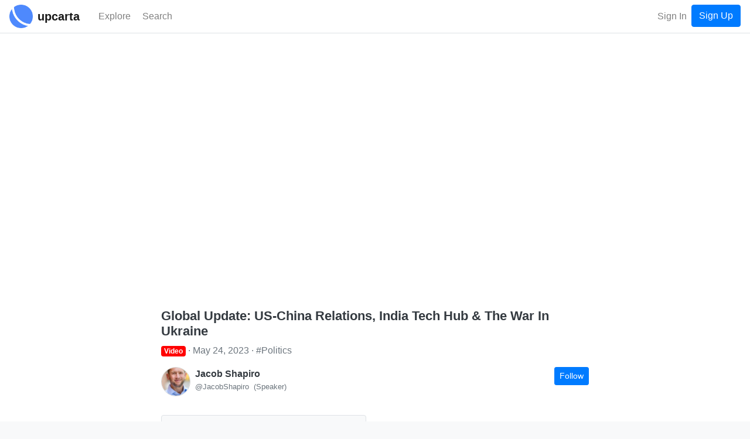

--- FILE ---
content_type: text/html; charset=utf-8
request_url: https://www.upcarta.com/resources/114280-global-update-us-china-relations-india-tech-hub-the-war-in-ukraine
body_size: 5529
content:
<!DOCTYPE html>
<html lang="en">
  <head>
    <meta charset="utf-8">
    <meta http-equiv="X-UA-Compatible" content="IE=edge">
    <meta name="viewport" content="width=device-width, initial-scale=1.0">
    <title>Global Update: US-China Relations, India Tech Hub &amp; The War In Ukraine | video by Jacob Shapiro - Upcarta</title>

    <meta name="description" content="Welcome to The Bitcoin Layer, where we bring you research, analysis, and education for all things bitcoin and macro. In this episode, Nik sits down with Cognitive Investments Director of Geopolitics Jacob Shapiro. They discuss signs of optimism in US-China relations, Xi Jinping&#39;s harsh economic realities, and Taiwan drifting slowly toward China. Jacob also shares his thoughts on India&#39;s position as a global tech hub and the latest on the war in Ukraine.

Follow Jacob on Twitter: https://twitter.com/JacobShap

New YouTube videos M/W/F — New Substack posts T/R/S

Sponsored By Foundation Devices — see what best-in-class Bitcoin storage feels like at thebitcoinlayer.com/foundation
Get $10 off with promo code BITCOINLAYER

Subscribe to TBL on Substack: https://TheBitcoinLayer.substack.com
Follow TBL on Twitter: https://twitter.com/TheBitcoinLayer
Follow TBL on LinkedIn: https://linkedin.com/company/TheBitco...
Follow TBL on Instagram: https://instagram.com/TheBitcoinLayer
Follow TBL on TikTok: https://www.tiktok.com/@thebitcoinlayer
Subscribe to The Bitcoin Layer on your favorite podcast platform.
Subscribe and turn on notifications for TBL on YouTube.
Use code TBLYT10 for 10% off all The Bitcoin Layer Merch at http://TheBitcoinLayer.com/merch
Sign up for the free Monetary History course on @SaylorAcademy : http://sylr.org/MonetaryHistory

Contribute to The Bitcoin Layer via Lightning Network: thebitcoinlayer@zbd.gg

Nik Bhatia&#39;s Twitter: https://twitter.com/timevalueofbtc
Research Associate Joe Consorti&#39;s Twitter: https://twitter.com/JoeConsorti
Creative Director Matthew Ball&#39;s Twitter: https://twitter.com/matthewrball

Block Height 791246

#TheBitcoinLayer #NikBhatia #JacobShapiro #China #Russia #Germany #Taiwan #Trade #Oil #HousingMarket #Recession #Geopolitics #Geo #Relationship #Report #Models #Database #Issues #Technology #Asset #Bitcoin #Dollar #Sats #BTC #Market #Currency #Crypto #Analysis #Investment #News #Finance #Education  #Blockchain #Blockchain #Mining #BitcoinMining #Macro 

The Bitcoin Layer and its guests do not provide investment advice.

(From Youtube)">
    <meta property="og:image" content="https://dzxvl9yos1z5q.cloudfront.net/uploads/contents/images/114280/thumb.png?v=63852212132">

      <meta name="twitter:card" content="summary">
      <meta property="twitter:title" content="Global Update: US-China Relations, India Tech Hub &amp; The War In Ukraine | video by Jacob Shapiro">


      <meta property="twitter:description" content="Welcome to The Bitcoin Layer, where we bring you research, analysis, and education for all things bitcoin and macro. In this episode, Nik sits down with Cognitive Investments Director of Geopolitics Jacob Shapiro. They discuss signs of optimism in US-China relations, Xi Jinping&#39;s harsh economic realities, and Taiwan drifting slowly toward China. Jacob also shares his thoughts on India&#39;s position as a global tech hub and the latest on the war in Ukraine.

Follow Jacob on Twitter: https://twitter.com/JacobShap

New YouTube videos M/W/F — New Substack posts T/R/S

Sponsored By Foundation Devices — see what best-in-class Bitcoin storage feels like at thebitcoinlayer.com/foundation
Get $10 off with promo code BITCOINLAYER

Subscribe to TBL on Substack: https://TheBitcoinLayer.substack.com
Follow TBL on Twitter: https://twitter.com/TheBitcoinLayer
Follow TBL on LinkedIn: https://linkedin.com/company/TheBitco...
Follow TBL on Instagram: https://instagram.com/TheBitcoinLayer
Follow TBL on TikTok: https://www.tiktok.com/@thebitcoinlayer
Subscribe to The Bitcoin Layer on your favorite podcast platform.
Subscribe and turn on notifications for TBL on YouTube.
Use code TBLYT10 for 10% off all The Bitcoin Layer Merch at http://TheBitcoinLayer.com/merch
Sign up for the free Monetary History course on @SaylorAcademy : http://sylr.org/MonetaryHistory

Contribute to The Bitcoin Layer via Lightning Network: thebitcoinlayer@zbd.gg

Nik Bhatia&#39;s Twitter: https://twitter.com/timevalueofbtc
Research Associate Joe Consorti&#39;s Twitter: https://twitter.com/JoeConsorti
Creative Director Matthew Ball&#39;s Twitter: https://twitter.com/matthewrball

Block Height 791246

#TheBitcoinLayer #NikBhatia #JacobShapiro #China #Russia #Germany #Taiwan #Trade #Oil #HousingMarket #Recession #Geopolitics #Geo #Relationship #Report #Models #Database #Issues #Technology #Asset #Bitcoin #Dollar #Sats #BTC #Market #Currency #Crypto #Analysis #Investment #News #Finance #Education  #Blockchain #Blockchain #Mining #BitcoinMining #Macro 

The Bitcoin Layer and its guests do not provide investment advice.

(From Youtube)">


      <meta property="twitter:image" content="https://dzxvl9yos1z5q.cloudfront.net/uploads/contents/images/114280/thumb.png?v=63852212132">

    <link phx-track-static rel="stylesheet" href="/assets/app-5b9d03ae2e00a3249eefa1ec6c00afef.css?vsn=d">

    <link rel="apple-touch-icon" sizes="57x57" href="/apple-icon-57x57.png">
    <link rel="apple-touch-icon" sizes="60x60" href="/apple-icon-60x60.png">
    <link rel="apple-touch-icon" sizes="72x72" href="/apple-icon-72x72.png">
    <link rel="apple-touch-icon" sizes="76x76" href="/apple-icon-76x76.png">
    <link rel="apple-touch-icon" sizes="114x114" href="/apple-icon-114x114.png">
    <link rel="apple-touch-icon" sizes="120x120" href="/apple-icon-120x120.png">
    <link rel="apple-touch-icon" sizes="144x144" href="/apple-icon-144x144.png">
    <link rel="apple-touch-icon" sizes="152x152" href="/apple-icon-152x152.png">
    <link rel="apple-touch-icon" sizes="180x180" href="/apple-icon-180x180.png">
    <link rel="icon" type="image/png" sizes="192x192" href="/android-icon-192x192.png">
    <link rel="icon" type="image/png" sizes="32x32" href="/favicon-32x32.png">
    <link rel="icon" type="image/png" sizes="96x96" href="/favicon-96x96.png">
    <link rel="icon" type="image/png" sizes="16x16" href="/favicon-16x16.png">
    <link rel="manifest" href="/manifest.json">
    <meta name="msapplication-TileColor" content="#ffffff">
    <meta name="msapplication-TileImage" content="/ms-icon-144x144.png">
    <meta name="theme-color" content="#ffffff">
<meta content="X38lLycjWz8RFgZVJglaRFQDbQRpG1hZjNKKvm-kVXS1UEbu3T8s0ihj" name="csrf-token">
    <!-- Google Tag Manager -->
    <script>(function(w,d,s,l,i){w[l]=w[l]||[];w[l].push({'gtm.start':
    new Date().getTime(),event:'gtm.js'});var f=d.getElementsByTagName(s)[0],
    j=d.createElement(s),dl=l!='dataLayer'?'&l='+l:'';j.async=true;j.src=
    'https://www.googletagmanager.com/gtm.js?id='+i+dl;f.parentNode.insertBefore(j,f);
    })(window,document,'script','dataLayer','GTM-PJWXW8M');</script>
    <!-- End Google Tag Manager -->

    <script src="https://kit.fontawesome.com/13308f534b.js" crossorigin="anonymous"></script>

  </head>

  <body class="bg-light" id="app">

    <!-- Google Tag Manager (noscript) -->
    <noscript><iframe src="https://www.googletagmanager.com/ns.html?id=GTM-PJWXW8M" height="0" width="0" style="display:none;visibility:hidden"></iframe></noscript>
    <!-- End Google Tag Manager (noscript) -->
<div data-phx-main data-phx-session="SFMyNTY.[base64].y8L2MI-GUQkUEjBAye2qXoncvvN3WmEDO7KMzk2HnvI" data-phx-static="SFMyNTY.g2gDaAJhBXQAAAADdwJpZG0AAAAUcGh4LUdJc2Fpci1KM2szdzJ1Umh3CmFzc2lnbl9uZXdsAAAAAXcMY3VycmVudF91c2VyancFZmxhc2h0AAAAAG4GAF7S_MSbAWIAAVGA.ORybkFy1zGAnBKDSi2rJXMT_1Ktjs1KbFmksGwtJGAc" id="phx-GIsair-J3k3w2uRh"><wrapper class="d-flex flex-column min-vh-100">
  <header>
    <nav class="navbar navbar-expand navbar-light fixed-top border-bottom bg-white justify-content-between">
      <a href="/" data-phx-link="redirect" data-phx-link-state="push" class="mr-3 mr-sm-2">
        <img src="https://d2pkquu5nyzauv.cloudfront.net/images/upcarta_logo-adf5442dc525a85f03343d2f223d0e66.png?vsn=d" height="40" width="40" class="">
      </a>
      <a href="/" data-phx-link="redirect" data-phx-link-state="push" class="navbar-brand mr-4 pt-0 pb-0 d-none d-sm-inline-block">
        <span style="font-size: 20px;font-weight: 600;">upcarta</span>
      </a>

      <div class="d-flex flex-row order-3">

        <button class="navbar-toggler order-3 " type="button" data-toggle="collapse" data-target="#navbarCollapse" aria-controls="navbarCollapse" aria-expanded="false" aria-label="Toggle navigation">
          <span class="navbar-toggler-icon"></span>
        </button>

        <ul class="navbar-nav order-2 flex-row flex-nowrap ml-auto">

            <li class="nav-item">
<a class="nav-link" href="/signin">Sign In</a>
            </li>
            <li class="nav-item">
<a class="btn btn-primary" href="/signup">Sign Up</a>
            </li>

        </ul>

      </div>

      <div class="collapse navbar-collapse order-2" id="navbarCollapse">

        <ul class="navbar-nav mr-auto">

          <li class="nav-item mr-2 mr-sm-1 "> 
            <a href="/explore" data-phx-link="redirect" data-phx-link-state="push" class="nav-link">
              <i class='far fa-compass fa-lg'></i> <span class="d-none d-md-inline-block">Explore</span>
            </a>

          </li>

          <li class="nav-item ">
            <a class="nav-link" href="#" phx-click="open_search">
              <i class="fas fa-search fa-lg"></i> <span class="d-none d-md-inline-block">Search</span>
            </a>
          </li>
        </ul>

      </div>

    </nav>
  </header>

  <main role="main" class="flex-fill mb-5">
    <div class="">








































<div class="container-fluid pr-0 pl-0" id="content-view-114280">
  
    <div class="page-header bg-white border-bottom">
      <div class="container-md container-fluid">
        <div class="row text-dark">
          <div class="col-lg-8 offset-lg-2">
            <div class="d-flex flex-column">

  
    <div id="content_embeds_114280" phx-update="ignore" class="relative">
      <div class="mb-3">
        <div class="">

    <!-- embed youtube -->
    <!--<h5>Watch on Youtube</h5>-->
    <div class="iframe-wrapper" phx-hook="LoadIframe" id="content_link_iframe_wrapper_191335">
      <div class="embed-responsive embed-responsive-16by9">
        <iframe id="content_link_iframe_191335" class="embed-responsive-item" loading="lazy" src="https://www.youtube.com/embed/5bTnB9CACr0" frameborder="0" allow="accelerometer; autoplay; encrypted-media; gyroscope; picture-in-picture" allowfullscreen></iframe>
      </div>
    </div>

</div>
      </div>
    </div>
  

  <div class="d-flex flex-md-row flex-column mb-3">
    
    <div class="d-flex flex-column flex-fill">
      <div><h4>Global Update: US-China Relations, India Tech Hub &amp; The War In Ukraine</h4></div>
      <div class="mb-3">
        <ul class="custom-list text-secondary mb-0">
          
            <li class="custom-list-inline mt-1 mb-1">
              <span class=" badge badge-primary badge-video"><i class="fas fa-video"></i> Video</span>
            </li>
          
          
            <li class="custom-list-inline">
              <span class="d-inline-block">May 24, 2023</span>
            </li>
          
          
            <li class="custom-list-inline text-decoration-none">
              
                <a href="/topics/politics" data-phx-link="redirect" data-phx-link-state="push" class="text-decoration-none text-secondary d-inline-block">
                  #Politics
                </a>
              
            </li>
          
        </ul>
      </div>
      
      <div class="">
        
          <div id="entity_7397" class="mb-3 text-dark d-flex">
  <div class="d-flex flex-fill">
    <div class="mr-2">
      
        <a href="/profile/JacobShapiro" data-phx-link="redirect" data-phx-link-state="push" class="text-decoration-none">
          <img src="https://dzxvl9yos1z5q.cloudfront.net/uploads/avatars/7397/small.png?v=63810493677" class="avatar-mid">
        </a>
      
    </div>
    <div class="d-flex flex-column flex-fill">
      <div class="d-flex justify-content-between">
        
          <a href="/profile/JacobShapiro" data-phx-link="redirect" data-phx-link-state="push" class="text-decoration-none text-dark">
            <div class="d-flex flex-column">
              <div class="overflow-text-1x"><b>Jacob Shapiro</b></div>
              <div class="d-flex flex-row overflow-text-1x">
                <div class="text-secondary small">@JacobShapiro</div>
                
              
                <div class="text-secondary small ml-2">(Speaker)</div>
              
            
              </div>
            </div>
          </a>
        
        
          <div>
            <button class="btn btn-primary btn-sm ml-md-1" phx-click="login" phx-value-login-resource="follow_profile" phx-value-login-id="JacobShapiro">Follow</button>
          </div>
        
      </div>
      <div class="d-flex">
        <div class="text-secondary overflow-text-1x small text-break break-text"></div>
      </div>
    </div>
  </div>
</div>
        
      </div>
    </div>
  </div>

  <div class="d-none">
    <div class="d-flex flex-wrap text-break break-text mb-3">
      <a href="/refer/J-QXJvOUintafZlV" target="_blank" class="btn btn-sm btn-outline-primary d-flex mr-2">
        <div class="d-flex flex-row align-items-center">
          
          <div class="d-flex mr-1"><i class="fab fa-youtube "></i></div>
          <div class="d-flex align-items-center">
            www.youtube.com
            <i class="fas fa-external-link-alt ml-1 fa-sm"></i>
          </div>
        </div>
      </a>
    </div>
  </div>

  
    
      <div class="row mb-3">
        
        
          <div class="col-sm-6 content-link-action">
            <div class="">
  <a href="/refer/J-QXJvOUintafZlV" target="_blank" class="btn btn-light border btn-block btn-content-link overflow-text-2x">
    <div class="d-flex justify-content-between align-items-center">
      <div class="d-flex align-items-center flex-row">
        <div>
          <i class="fab fa-youtube brand-youtube fa-2x mr-1 fa-fw"></i>
        </div>
        <div class="d-flex flex-column">
          <div class="d-flex justify-content-start">
            <div class="text-wrap">
              
              
                Watch on Youtube

              
            </div>
          </div>
          <div class="small d-flex flex-row justify-content-start">
            <div class="overflow-text-1x">
              
                
                  <span class="mr-2"><i class="fas fa-thumbs-up"></i> 19</span>
                
                
                  <span class=""><i class="fas fa-clock"></i> 36 min</span>
                

              
            </div>
          </div>
        </div>
      </div>
      <div class="">
        <i class="fas fa-external-link-alt fa-sm"></i>
      </div>
    </div>
  </a>
</div>
          </div>
        
      </div>
    
  

  

  <div class="d-flex flex-row flex-wrap small">
    
    
    
    
    
      <div class="mr-3 d-none">
        <!--
        <.link class="text-decoration-none text-dark" navigate={Routes.app_content_new_show_path(@socket, :notes, @content)}>
          <span class="font-weight-bolder">0</span>
          <span>Notes</span>
        </.link>
        -->
      </div>
    
  </div>

  
    <div class="text-dark text-break break-text mt-3">
      <div class="text-break break-text">
  
    <div id="text_less_section_entity_description">
      <span class="mr-1">Welcome to The Bitcoin Layer, where we bring you research, analysis, and education for all things bitcoin and macro. In this episode, Nik sits down with Cognitive Investments Direct...</span>
      <a href="#" class="text-decoration-none text-secondary" phx-click="[[&quot;hide&quot;,{&quot;time&quot;:200,&quot;to&quot;:&quot;#text_less_section_entity_description&quot;,&quot;transition&quot;:[[],[],[]]}],[&quot;show&quot;,{&quot;display&quot;:null,&quot;time&quot;:200,&quot;to&quot;:&quot;#text_more_section_entity_description&quot;,&quot;transition&quot;:[[],[],[]]}]]">
        Show More
      </a>
    </div>
    <div style="display: none;" id="text_more_section_entity_description">
      <div id="text_section_entity_description" phx-hook="HTMLText">
        <p>Welcome to The Bitcoin Layer, where we bring you research, analysis, and education for all things bitcoin and macro. In this episode, Nik sits down with Cognitive Investments Director of Geopolitics Jacob Shapiro. They discuss signs of optimism in US-China relations, Xi Jinping&#39;s harsh economic realities, and Taiwan drifting slowly toward China. Jacob also shares his thoughts on India&#39;s position as a global tech hub and the latest on the war in Ukraine.</p>
<p>Follow Jacob on Twitter: https://twitter.com/JacobShap</p>
<p>New YouTube videos M/W/F — New Substack posts T/R/S</p>
<p>Sponsored By Foundation Devices — see what best-in-class Bitcoin storage feels like at thebitcoinlayer.com/foundation<br>
Get $10 off with promo code BITCOINLAYER</p>
<p>Subscribe to TBL on Substack: https://TheBitcoinLayer.substack.com<br>
Follow TBL on Twitter: https://twitter.com/TheBitcoinLayer<br>
Follow TBL on LinkedIn: https://linkedin.com/company/TheBitco...<br>
Follow TBL on Instagram: https://instagram.com/TheBitcoinLayer<br>
Follow TBL on TikTok: https://www.tiktok.com/@thebitcoinlayer<br>
Subscribe to The Bitcoin Layer on your favorite podcast platform.<br>
Subscribe and turn on notifications for TBL on YouTube.<br>
Use code TBLYT10 for 10% off all The Bitcoin Layer Merch at http://TheBitcoinLayer.com/merch<br>
Sign up for the free Monetary History course on @SaylorAcademy : http://sylr.org/MonetaryHistory</p>
<p>Contribute to The Bitcoin Layer via Lightning Network: thebitcoinlayer@zbd.gg</p>
<p>Nik Bhatia&#39;s Twitter: https://twitter.com/timevalueofbtc<br>
Research Associate Joe Consorti&#39;s Twitter: https://twitter.com/JoeConsorti<br>
Creative Director Matthew Ball&#39;s Twitter: https://twitter.com/matthewrball</p>
<p>Block Height 791246</p>
<p>#TheBitcoinLayer #NikBhatia #JacobShapiro #China #Russia #Germany #Taiwan #Trade #Oil #HousingMarket #Recession #Geopolitics #Geo #Relationship #Report #Models #Database #Issues #Technology #Asset #Bitcoin #Dollar #Sats #BTC #Market #Currency #Crypto #Analysis #Investment #News #Finance #Education  #Blockchain #Blockchain #Mining #BitcoinMining #Macro </p>
<p>The Bitcoin Layer and its guests do not provide investment advice.</p>
<p>(From Youtube)</p>

      </div>
      <a href="#" class="text-decoration-none text-secondary" phx-click="[[&quot;hide&quot;,{&quot;time&quot;:200,&quot;to&quot;:&quot;#text_more_section_entity_description&quot;,&quot;transition&quot;:[[],[],[]]}],[&quot;show&quot;,{&quot;display&quot;:null,&quot;time&quot;:200,&quot;to&quot;:&quot;#text_less_section_entity_description&quot;,&quot;transition&quot;:[[],[],[]]}]]">
        Show Less
      </a>
    </div>
  
</div>
    </div>
  

  

  <div class="d-flex btn-toolbar mt-1 mb-3">
    

      <div class="mr-3 mt-2 d-none">
        <a href="#" class="text-decoration-none text-dark" phx-click="login" phx-value-login-id="114280" phx-value-login-resource="post">
          <div class="d-flex flex-column justify-content-center align-items-center">
            <div><button class="btn btn-lg btn-light btn-circle btn-outline btn-content-action" phx-hook="Tooltip" data-title="Quick Recommend" data-toggle="tooltiplv" data-placement="bottom" id="quick_reco_tooltip"><i class="far fa-star"></i></button></div>
            <div class="small d-none">Recommend</div>
          </div>
        </a>
      </div>

      <div class="mr-3 mt-2">
        <a href="#" class="text-decoration-none text-dark" phx-click="login" phx-value-login-id="114280" phx-value-login-resource="post">
          <div class="d-flex flex-column justify-content-center align-items-center">
            <div><button class="btn btn-lg btn-light btn-circle btn-outline btn-content-action" phx-hook="Tooltip" data-title="Share in a Post" data-toggle="tooltiplv" data-placement="bottom" id="post_tooltip"><i class="far fa-edit"></i></button></div>
            <div class="small d-none">Post</div>
          </div>
        </a>
      </div>
      <div class="mr-3 mt-2">
        <a href="#" class="text-decoration-none text-dark" phx-click="login" phx-value-login-id="114280" phx-value-login-resource="save_content">
          <div class="d-flex flex-column justify-content-center align-items-center">
            <div><button class="btn btn-lg btn-light btn-circle btn-outline btn-content-action" phx-hook="Tooltip" data-title="Save for Later" data-toggle="tooltiplv" data-placement="bottom" id="save_tooltip"><i class="far fa-bookmark"></i></button></div>
            <div class="d-none small">Save</div>
          </div>
        </a>
      </div>
      <div class="mr-3 mt-2">
        <a href="#" class="text-decoration-none text-dark" phx-click="login" phx-value-login-id="114280" phx-value-login-resource="complete_content">
          <div class="d-flex flex-column justify-content-center align-items-center">
            <div><button class="btn btn-lg btn-light btn-circle btn-outline btn-content-action" phx-hook="Tooltip" data-title="Mark as Completed" data-toggle="tooltiplv" data-placement="bottom" id="complete_tooltip"><i class="fas fa-check"></i></button></div>
            <div class="d-none small">Complete</div>
          </div>
        </a>
      </div>
      <div class="mr-3 mt-2">
        <a href="#" class="text-decoration-none text-dark" phx-click="login" phx-value-login-id="114280" phx-value-login-resource="add_content_to_collection">
          <div class="d-flex flex-column justify-content-center align-items-center">
            <div><button class="btn btn-lg btn-light btn-circle btn-outline btn-content-action" phx-hook="Tooltip" data-title="Add to Collection" data-toggle="tooltiplv" data-placement="bottom" id="collect_tooltip"><i class="fas fa-list"></i></button></div>
            <div class="d-none small">Collect</div>
          </div>
        </a>
      </div>
    
  </div>
</div>
          </div>
        </div>
      </div>
    </div>

    <div class="container-md">
      <div class="row text-dark">
        <div class="col-lg-8 offset-lg-2">
          <div>
  

  

  <div class="d-flex justify-content-between mt-5 align-items-center">
    <h6 class="text-dark">Mentions</h6>
    
  </div>
  
    <div class="d-flex text-secondary">There are no mentions of this content so far.</div>
  

  

  

  
</div>
        </div>
      </div>
    </div>
  

  
</div>




    </div>
  </main>

    <footer class="footer bg-light border-top mt-auto py-3">
      <div class="container text-secondary">

        <div class="d-flex justify-content-between flex-wrap">

          <div>
            <ul class="list-inline list-inline-card mb-0 pb-0 mr-2">
              <li class="list-inline-item">
                <span class="">upcarta &copy;2026<!--&nbsp;|--></span>
              </li>
              <li class="list-inline-item">

                  <a href="/" data-phx-link="redirect" data-phx-link-state="push" class="text-decoration-none text-secondary">Home</a>

              </li>
              <li class="list-inline-item">
                <a href="/about" data-phx-link="redirect" data-phx-link-state="push" class="text-decoration-none text-secondary">About</a>
              </li>

              <li class="list-inline-item">
                <a href="/terms" target="_blank" class="text-decoration-none text-secondary">
                  Terms
                </a>
              </li>
              <li class="list-inline-item">
                <a href="/privacy" target="_blank" class="text-decoration-none text-secondary">
                  Privacy
                </a>
              </li>
              <li class="list-inline-item">
                <a href="/cookies" target="_blank" class="text-decoration-none text-secondary">
                  Cookies
                </a>
              </li>

            </ul>
          </div>

          <div>
            <ul class="list-inline list-inline-card mb-0 pb-0">
              <li class="list-inline-item">
<a class="text-decoration-none text-secondary" href="https://twitter.com/upcarta" target="_blank">
                  <i class="fab fa-twitter text-dark"></i> @upcarta
</a>
              </li>
            </ul>
          </div>

        </div>

      </div>
    </footer>

</wrapper></div>
    <script defer phx-track-static type="text/javascript" src="/assets/app-1d0adc3cc04e0dd583381b3ca8c1aae1.js?vsn=d"></script>

  </body>
</html>

--- FILE ---
content_type: application/javascript
request_url: https://www.upcarta.com/assets/app-1d0adc3cc04e0dd583381b3ca8c1aae1.js?vsn=d
body_size: 106177
content:
(()=>{var xa=Object.create;var rs=Object.defineProperty;var Oa=Object.getOwnPropertyDescriptor;var Ia=Object.getOwnPropertyNames,ss=Object.getOwnPropertySymbols,La=Object.getPrototypeOf,Hs=Object.prototype.hasOwnProperty,mo=Object.prototype.propertyIsEnumerable;var yo=(e,i,s)=>i in e?rs(e,i,{enumerable:!0,configurable:!0,writable:!0,value:s}):e[i]=s,Mr=(e,i)=>{for(var s in i||(i={}))Hs.call(i,s)&&yo(e,s,i[s]);if(ss)for(var s of ss(i))mo.call(i,s)&&yo(e,s,i[s]);return e};var ka=e=>rs(e,"__esModule",{value:!0});var _o=(e,i)=>{var s={};for(var l in e)Hs.call(e,l)&&i.indexOf(l)<0&&(s[l]=e[l]);if(e!=null&&ss)for(var l of ss(e))i.indexOf(l)<0&&mo.call(e,l)&&(s[l]=e[l]);return s};var Hr=(e,i)=>()=>(i||e((i={exports:{}}).exports,i),i.exports);var Pa=(e,i,s)=>{if(i&&typeof i=="object"||typeof i=="function")for(let l of Ia(i))!Hs.call(e,l)&&l!=="default"&&rs(e,l,{get:()=>i[l],enumerable:!(s=Oa(i,l))||s.enumerable});return e},os=e=>Pa(ka(rs(e!=null?xa(La(e)):{},"default",e&&e.__esModule&&"default"in e?{get:()=>e.default,enumerable:!0}:{value:e,enumerable:!0})),e);var bo=Hr((js,Fs)=>{(function(e,i){typeof js=="object"&&typeof Fs!="undefined"?Fs.exports=i():typeof define=="function"&&define.amd?define(i):(e=e||self,e.Sortable=i())})(js,function(){"use strict";function e(y,d){var c=Object.keys(y);if(Object.getOwnPropertySymbols){var m=Object.getOwnPropertySymbols(y);d&&(m=m.filter(function(C){return Object.getOwnPropertyDescriptor(y,C).enumerable})),c.push.apply(c,m)}return c}function i(y){for(var d=1;d<arguments.length;d++){var c=arguments[d]!=null?arguments[d]:{};d%2?e(Object(c),!0).forEach(function(m){l(y,m,c[m])}):Object.getOwnPropertyDescriptors?Object.defineProperties(y,Object.getOwnPropertyDescriptors(c)):e(Object(c)).forEach(function(m){Object.defineProperty(y,m,Object.getOwnPropertyDescriptor(c,m))})}return y}function s(y){return typeof Symbol=="function"&&typeof Symbol.iterator=="symbol"?s=function(d){return typeof d}:s=function(d){return d&&typeof Symbol=="function"&&d.constructor===Symbol&&d!==Symbol.prototype?"symbol":typeof d},s(y)}function l(y,d,c){return d in y?Object.defineProperty(y,d,{value:c,enumerable:!0,configurable:!0,writable:!0}):y[d]=c,y}function r(){return r=Object.assign||function(y){for(var d=1;d<arguments.length;d++){var c=arguments[d];for(var m in c)Object.prototype.hasOwnProperty.call(c,m)&&(y[m]=c[m])}return y},r.apply(this,arguments)}function g(y,d){if(y==null)return{};var c={},m=Object.keys(y),C,P;for(P=0;P<m.length;P++)C=m[P],!(d.indexOf(C)>=0)&&(c[C]=y[C]);return c}function T(y,d){if(y==null)return{};var c=g(y,d),m,C;if(Object.getOwnPropertySymbols){var P=Object.getOwnPropertySymbols(y);for(C=0;C<P.length;C++)m=P[C],!(d.indexOf(m)>=0)&&(!Object.prototype.propertyIsEnumerable.call(y,m)||(c[m]=y[m]))}return c}function A(y){return L(y)||X(y)||J(y)||ae()}function L(y){if(Array.isArray(y))return me(y)}function X(y){if(typeof Symbol!="undefined"&&y[Symbol.iterator]!=null||y["@@iterator"]!=null)return Array.from(y)}function J(y,d){if(!!y){if(typeof y=="string")return me(y,d);var c=Object.prototype.toString.call(y).slice(8,-1);if(c==="Object"&&y.constructor&&(c=y.constructor.name),c==="Map"||c==="Set")return Array.from(y);if(c==="Arguments"||/^(?:Ui|I)nt(?:8|16|32)(?:Clamped)?Array$/.test(c))return me(y,d)}}function me(y,d){(d==null||d>y.length)&&(d=y.length);for(var c=0,m=new Array(d);c<d;c++)m[c]=y[c];return m}function ae(){throw new TypeError(`Invalid attempt to spread non-iterable instance.
In order to be iterable, non-array objects must have a [Symbol.iterator]() method.`)}var re="1.14.0";function oe(y){if(typeof window!="undefined"&&window.navigator)return!!navigator.userAgent.match(y)}var Le=oe(/(?:Trident.*rv[ :]?11\.|msie|iemobile|Windows Phone)/i),Ce=oe(/Edge/i),H=oe(/firefox/i),Ae=oe(/safari/i)&&!oe(/chrome/i)&&!oe(/android/i),st=oe(/iP(ad|od|hone)/i),bt=oe(/chrome/i)&&oe(/android/i),f={capture:!1,passive:!1};function Xe(y,d,c){y.addEventListener(d,c,!Le&&f)}function ke(y,d,c){y.removeEventListener(d,c,!Le&&f)}function ni(y,d){if(!!d){if(d[0]===">"&&(d=d.substring(1)),y)try{if(y.matches)return y.matches(d);if(y.msMatchesSelector)return y.msMatchesSelector(d);if(y.webkitMatchesSelector)return y.webkitMatchesSelector(d)}catch(c){return!1}return!1}}function Yt(y){return y.host&&y!==document&&y.host.nodeType?y.host:y.parentNode}function ut(y,d,c,m){if(y){c=c||document;do{if(d!=null&&(d[0]===">"?y.parentNode===c&&ni(y,d):ni(y,d))||m&&y===c)return y;if(y===c)break}while(y=Yt(y))}return null}var Ye=/\s+/g;function et(y,d,c){if(y&&d)if(y.classList)y.classList[c?"add":"remove"](d);else{var m=(" "+y.className+" ").replace(Ye," ").replace(" "+d+" "," ");y.className=(m+(c?" "+d:"")).replace(Ye," ")}}function _e(y,d,c){var m=y&&y.style;if(m){if(c===void 0)return document.defaultView&&document.defaultView.getComputedStyle?c=document.defaultView.getComputedStyle(y,""):y.currentStyle&&(c=y.currentStyle),d===void 0?c:c[d];!(d in m)&&d.indexOf("webkit")===-1&&(d="-webkit-"+d),m[d]=c+(typeof c=="string"?"":"px")}}function Gt(y,d){var c="";if(typeof y=="string")c=y;else do{var m=_e(y,"transform");m&&m!=="none"&&(c=m+" "+c)}while(!d&&(y=y.parentNode));var C=window.DOMMatrix||window.WebKitCSSMatrix||window.CSSMatrix||window.MSCSSMatrix;return C&&new C(c)}function ai(y,d,c){if(y){var m=y.getElementsByTagName(d),C=0,P=m.length;if(c)for(;C<P;C++)c(m[C],C);return m}return[]}function Nt(){var y=document.scrollingElement;return y||document.documentElement}function be(y,d,c,m,C){if(!(!y.getBoundingClientRect&&y!==window)){var P,F,K,ie,le,ve,he;if(y!==window&&y.parentNode&&y!==Nt()?(P=y.getBoundingClientRect(),F=P.top,K=P.left,ie=P.bottom,le=P.right,ve=P.height,he=P.width):(F=0,K=0,ie=window.innerHeight,le=window.innerWidth,ve=window.innerHeight,he=window.innerWidth),(d||c)&&y!==window&&(C=C||y.parentNode,!Le))do if(C&&C.getBoundingClientRect&&(_e(C,"transform")!=="none"||c&&_e(C,"position")!=="static")){var Fe=C.getBoundingClientRect();F-=Fe.top+parseInt(_e(C,"border-top-width")),K-=Fe.left+parseInt(_e(C,"border-left-width")),ie=F+P.height,le=K+P.width;break}while(C=C.parentNode);if(m&&y!==window){var Ge=Gt(C||y),t=Ge&&Ge.a,n=Ge&&Ge.d;Ge&&(F/=n,K/=t,he/=t,ve/=n,ie=F+ve,le=K+he)}return{top:F,left:K,bottom:ie,right:le,width:he,height:ve}}}function Me(y,d,c){for(var m=Ct(y,!0),C=be(y)[d];m;){var P=be(m)[c],F=void 0;if(c==="top"||c==="left"?F=C>=P:F=C<=P,!F)return m;if(m===Nt())break;m=Ct(m,!1)}return!1}function Qe(y,d,c,m){for(var C=0,P=0,F=y.children;P<F.length;){if(F[P].style.display!=="none"&&F[P]!==Pe.ghost&&(m||F[P]!==Pe.dragged)&&ut(F[P],c.draggable,y,!1)){if(C===d)return F[P];C++}P++}return null}function Oe(y,d){for(var c=y.lastElementChild;c&&(c===Pe.ghost||_e(c,"display")==="none"||d&&!ni(c,d));)c=c.previousElementSibling;return c||null}function He(y,d){var c=0;if(!y||!y.parentNode)return-1;for(;y=y.previousElementSibling;)y.nodeName.toUpperCase()!=="TEMPLATE"&&y!==Pe.clone&&(!d||ni(y,d))&&c++;return c}function ft(y){var d=0,c=0,m=Nt();if(y)do{var C=Gt(y),P=C.a,F=C.d;d+=y.scrollLeft*P,c+=y.scrollTop*F}while(y!==m&&(y=y.parentNode));return[d,c]}function Bt(y,d){for(var c in y)if(!!y.hasOwnProperty(c)){for(var m in d)if(d.hasOwnProperty(m)&&d[m]===y[c][m])return Number(c)}return-1}function Ct(y,d){if(!y||!y.getBoundingClientRect)return Nt();var c=y,m=!1;do if(c.clientWidth<c.scrollWidth||c.clientHeight<c.scrollHeight){var C=_e(c);if(c.clientWidth<c.scrollWidth&&(C.overflowX=="auto"||C.overflowX=="scroll")||c.clientHeight<c.scrollHeight&&(C.overflowY=="auto"||C.overflowY=="scroll")){if(!c.getBoundingClientRect||c===document.body)return Nt();if(m||d)return c;m=!0}}while(c=c.parentNode);return Nt()}function Ni(y,d){if(y&&d)for(var c in d)d.hasOwnProperty(c)&&(y[c]=d[c]);return y}function Ht(y,d){return Math.round(y.top)===Math.round(d.top)&&Math.round(y.left)===Math.round(d.left)&&Math.round(y.height)===Math.round(d.height)&&Math.round(y.width)===Math.round(d.width)}var Xt;function At(y,d){return function(){if(!Xt){var c=arguments,m=this;c.length===1?y.call(m,c[0]):y.apply(m,c),Xt=setTimeout(function(){Xt=void 0},d)}}}function di(){clearTimeout(Xt),Xt=void 0}function Vi(y,d,c){y.scrollLeft+=d,y.scrollTop+=c}function Xi(y){var d=window.Polymer,c=window.jQuery||window.Zepto;return d&&d.dom?d.dom(y).cloneNode(!0):c?c(y).clone(!0)[0]:y.cloneNode(!0)}function Jt(y,d){_e(y,"position","absolute"),_e(y,"top",d.top),_e(y,"left",d.left),_e(y,"width",d.width),_e(y,"height",d.height)}function xi(y){_e(y,"position",""),_e(y,"top",""),_e(y,"left",""),_e(y,"width",""),_e(y,"height","")}var Dt="Sortable"+new Date().getTime();function De(){var y=[],d;return{captureAnimationState:function(){if(y=[],!!this.options.animation){var m=[].slice.call(this.el.children);m.forEach(function(C){if(!(_e(C,"display")==="none"||C===Pe.ghost)){y.push({target:C,rect:be(C)});var P=i({},y[y.length-1].rect);if(C.thisAnimationDuration){var F=Gt(C,!0);F&&(P.top-=F.f,P.left-=F.e)}C.fromRect=P}})}},addAnimationState:function(m){y.push(m)},removeAnimationState:function(m){y.splice(Bt(y,{target:m}),1)},animateAll:function(m){var C=this;if(!this.options.animation){clearTimeout(d),typeof m=="function"&&m();return}var P=!1,F=0;y.forEach(function(K){var ie=0,le=K.target,ve=le.fromRect,he=be(le),Fe=le.prevFromRect,Ge=le.prevToRect,t=K.rect,n=Gt(le,!0);n&&(he.top-=n.f,he.left-=n.e),le.toRect=he,le.thisAnimationDuration&&Ht(Fe,he)&&!Ht(ve,he)&&(t.top-he.top)/(t.left-he.left)==(ve.top-he.top)/(ve.left-he.left)&&(ie=Cn(t,Fe,Ge,C.options)),Ht(he,ve)||(le.prevFromRect=ve,le.prevToRect=he,ie||(ie=C.options.animation),C.animate(le,t,he,ie)),ie&&(P=!0,F=Math.max(F,ie),clearTimeout(le.animationResetTimer),le.animationResetTimer=setTimeout(function(){le.animationTime=0,le.prevFromRect=null,le.fromRect=null,le.prevToRect=null,le.thisAnimationDuration=null},ie),le.thisAnimationDuration=ie)}),clearTimeout(d),P?d=setTimeout(function(){typeof m=="function"&&m()},F):typeof m=="function"&&m(),y=[]},animate:function(m,C,P,F){if(F){_e(m,"transition",""),_e(m,"transform","");var K=Gt(this.el),ie=K&&K.a,le=K&&K.d,ve=(C.left-P.left)/(ie||1),he=(C.top-P.top)/(le||1);m.animatingX=!!ve,m.animatingY=!!he,_e(m,"transform","translate3d("+ve+"px,"+he+"px,0)"),this.forRepaintDummy=xt(m),_e(m,"transition","transform "+F+"ms"+(this.options.easing?" "+this.options.easing:"")),_e(m,"transform","translate3d(0,0,0)"),typeof m.animated=="number"&&clearTimeout(m.animated),m.animated=setTimeout(function(){_e(m,"transition",""),_e(m,"transform",""),m.animated=!1,m.animatingX=!1,m.animatingY=!1},F)}}}}function xt(y){return y.offsetWidth}function Cn(y,d,c,m){return Math.sqrt(Math.pow(d.top-y.top,2)+Math.pow(d.left-y.left,2))/Math.sqrt(Math.pow(d.top-c.top,2)+Math.pow(d.left-c.left,2))*m.animation}var Qt=[],kt={initializeByDefault:!0},Oi={mount:function(d){for(var c in kt)kt.hasOwnProperty(c)&&!(c in d)&&(d[c]=kt[c]);Qt.forEach(function(m){if(m.pluginName===d.pluginName)throw"Sortable: Cannot mount plugin ".concat(d.pluginName," more than once")}),Qt.push(d)},pluginEvent:function(d,c,m){var C=this;this.eventCanceled=!1,m.cancel=function(){C.eventCanceled=!0};var P=d+"Global";Qt.forEach(function(F){!c[F.pluginName]||(c[F.pluginName][P]&&c[F.pluginName][P](i({sortable:c},m)),c.options[F.pluginName]&&c[F.pluginName][d]&&c[F.pluginName][d](i({sortable:c},m)))})},initializePlugins:function(d,c,m,C){Qt.forEach(function(K){var ie=K.pluginName;if(!(!d.options[ie]&&!K.initializeByDefault)){var le=new K(d,c,d.options);le.sortable=d,le.options=d.options,d[ie]=le,r(m,le.defaults)}});for(var P in d.options)if(!!d.options.hasOwnProperty(P)){var F=this.modifyOption(d,P,d.options[P]);typeof F!="undefined"&&(d.options[P]=F)}},getEventProperties:function(d,c){var m={};return Qt.forEach(function(C){typeof C.eventProperties=="function"&&r(m,C.eventProperties.call(c[C.pluginName],d))}),m},modifyOption:function(d,c,m){var C;return Qt.forEach(function(P){!d[P.pluginName]||P.optionListeners&&typeof P.optionListeners[c]=="function"&&(C=P.optionListeners[c].call(d[P.pluginName],m))}),C}};function Fi(y){var d=y.sortable,c=y.rootEl,m=y.name,C=y.targetEl,P=y.cloneEl,F=y.toEl,K=y.fromEl,ie=y.oldIndex,le=y.newIndex,ve=y.oldDraggableIndex,he=y.newDraggableIndex,Fe=y.originalEvent,Ge=y.putSortable,t=y.extraEventProperties;if(d=d||c&&c[Dt],!!d){var n,o=d.options,a="on"+m.charAt(0).toUpperCase()+m.substr(1);window.CustomEvent&&!Le&&!Ce?n=new CustomEvent(m,{bubbles:!0,cancelable:!0}):(n=document.createEvent("Event"),n.initEvent(m,!0,!0)),n.to=F||c,n.from=K||c,n.item=C||c,n.clone=P,n.oldIndex=ie,n.newIndex=le,n.oldDraggableIndex=ve,n.newDraggableIndex=he,n.originalEvent=Fe,n.pullMode=Ge?Ge.lastPutMode:void 0;var h=i(i({},t),Oi.getEventProperties(m,d));for(var p in h)n[p]=h[p];c&&c.dispatchEvent(n),o[a]&&o[a].call(d,n)}}var zi=["evt"],mt=function(d,c){var m=arguments.length>2&&arguments[2]!==void 0?arguments[2]:{},C=m.evt,P=T(m,zi);Oi.pluginEvent.bind(Pe)(d,c,i({dragEl:fe,parentEl:pt,ghostEl:Ue,rootEl:it,nextEl:zt,lastDownEl:Ki,cloneEl:nt,cloneHidden:Zt,dragStarted:Z,putSortable:Lt,activeSortable:Pe.active,originalEvent:C,oldIndex:Ti,oldDraggableIndex:Pt,newIndex:Ut,newDraggableIndex:Tt,hideGhostForTarget:Vn,unhideGhostForTarget:Xn,cloneNowHidden:function(){Zt=!0},cloneNowShown:function(){Zt=!1},dispatchSortableEvent:function(K){Et({sortable:c,name:K,originalEvent:C})}},P))};function Et(y){Fi(i({putSortable:Lt,cloneEl:nt,targetEl:fe,rootEl:it,oldIndex:Ti,oldDraggableIndex:Pt,newIndex:Ut,newDraggableIndex:Tt},y))}var fe,pt,Ue,it,zt,Ki,nt,Zt,Ti,Ut,Pt,Tt,$i,Lt,Ii=!1,Yi=!1,hi=[],ei,qt,_,O,k,$,Z,z,ne,de=!1,pe=!1,Se,ye,Ee=[],Ve=!1,je=[],qe=typeof document!="undefined",ot=st,ri=Ce||Le?"cssFloat":"float",ci=qe&&!bt&&!st&&"draggable"in document.createElement("div"),Ot=function(){if(!!qe){if(Le)return!1;var y=document.createElement("x");return y.style.cssText="pointer-events:auto",y.style.pointerEvents==="auto"}}(),Kt=function(d,c){var m=_e(d),C=parseInt(m.width)-parseInt(m.paddingLeft)-parseInt(m.paddingRight)-parseInt(m.borderLeftWidth)-parseInt(m.borderRightWidth),P=Qe(d,0,c),F=Qe(d,1,c),K=P&&_e(P),ie=F&&_e(F),le=K&&parseInt(K.marginLeft)+parseInt(K.marginRight)+be(P).width,ve=ie&&parseInt(ie.marginLeft)+parseInt(ie.marginRight)+be(F).width;if(m.display==="flex")return m.flexDirection==="column"||m.flexDirection==="column-reverse"?"vertical":"horizontal";if(m.display==="grid")return m.gridTemplateColumns.split(" ").length<=1?"vertical":"horizontal";if(P&&K.float&&K.float!=="none"){var he=K.float==="left"?"left":"right";return F&&(ie.clear==="both"||ie.clear===he)?"vertical":"horizontal"}return P&&(K.display==="block"||K.display==="flex"||K.display==="table"||K.display==="grid"||le>=C&&m[ri]==="none"||F&&m[ri]==="none"&&le+ve>C)?"vertical":"horizontal"},Gi=function(d,c,m){var C=m?d.left:d.top,P=m?d.right:d.bottom,F=m?d.width:d.height,K=m?c.left:c.top,ie=m?c.right:c.bottom,le=m?c.width:c.height;return C===K||P===ie||C+F/2===K+le/2},pi=function(d,c){var m;return hi.some(function(C){var P=C[Dt].options.emptyInsertThreshold;if(!(!P||Oe(C))){var F=be(C),K=d>=F.left-P&&d<=F.right+P,ie=c>=F.top-P&&c<=F.bottom+P;if(K&&ie)return m=C}}),m},Ji=function(d){function c(P,F){return function(K,ie,le,ve){var he=K.options.group.name&&ie.options.group.name&&K.options.group.name===ie.options.group.name;if(P==null&&(F||he))return!0;if(P==null||P===!1)return!1;if(F&&P==="clone")return P;if(typeof P=="function")return c(P(K,ie,le,ve),F)(K,ie,le,ve);var Fe=(F?K:ie).options.group.name;return P===!0||typeof P=="string"&&P===Fe||P.join&&P.indexOf(Fe)>-1}}var m={},C=d.group;(!C||s(C)!="object")&&(C={name:C}),m.name=C.name,m.checkPull=c(C.pull,!0),m.checkPut=c(C.put),m.revertClone=C.revertClone,d.group=m},Vn=function(){!Ot&&Ue&&_e(Ue,"display","none")},Xn=function(){!Ot&&Ue&&_e(Ue,"display","")};qe&&document.addEventListener("click",function(y){if(Yi)return y.preventDefault(),y.stopPropagation&&y.stopPropagation(),y.stopImmediatePropagation&&y.stopImmediatePropagation(),Yi=!1,!1},!0);var Li=function(d){if(fe){d=d.touches?d.touches[0]:d;var c=pi(d.clientX,d.clientY);if(c){var m={};for(var C in d)d.hasOwnProperty(C)&&(m[C]=d[C]);m.target=m.rootEl=c,m.preventDefault=void 0,m.stopPropagation=void 0,c[Dt]._onDragOver(m)}}},zn=function(d){fe&&fe.parentNode[Dt]._isOutsideThisEl(d.target)};function Pe(y,d){if(!(y&&y.nodeType&&y.nodeType===1))throw"Sortable: `el` must be an HTMLElement, not ".concat({}.toString.call(y));this.el=y,this.options=d=r({},d),y[Dt]=this;var c={group:null,sort:!0,disabled:!1,store:null,handle:null,draggable:/^[uo]l$/i.test(y.nodeName)?">li":">*",swapThreshold:1,invertSwap:!1,invertedSwapThreshold:null,removeCloneOnHide:!0,direction:function(){return Kt(y,this.options)},ghostClass:"sortable-ghost",chosenClass:"sortable-chosen",dragClass:"sortable-drag",ignore:"a, img",filter:null,preventOnFilter:!0,animation:0,easing:null,setData:function(F,K){F.setData("Text",K.textContent)},dropBubble:!1,dragoverBubble:!1,dataIdAttr:"data-id",delay:0,delayOnTouchOnly:!1,touchStartThreshold:(Number.parseInt?Number:window).parseInt(window.devicePixelRatio,10)||1,forceFallback:!1,fallbackClass:"sortable-fallback",fallbackOnBody:!1,fallbackTolerance:0,fallbackOffset:{x:0,y:0},supportPointer:Pe.supportPointer!==!1&&"PointerEvent"in window&&!Ae,emptyInsertThreshold:5};Oi.initializePlugins(this,y,c);for(var m in c)!(m in d)&&(d[m]=c[m]);Ji(d);for(var C in this)C.charAt(0)==="_"&&typeof this[C]=="function"&&(this[C]=this[C].bind(this));this.nativeDraggable=d.forceFallback?!1:ci,this.nativeDraggable&&(this.options.touchStartThreshold=1),d.supportPointer?Xe(y,"pointerdown",this._onTapStart):(Xe(y,"mousedown",this._onTapStart),Xe(y,"touchstart",this._onTapStart)),this.nativeDraggable&&(Xe(y,"dragover",this),Xe(y,"dragenter",this)),hi.push(this.el),d.store&&d.store.get&&this.sort(d.store.get(this)||[]),r(this,De())}Pe.prototype={constructor:Pe,_isOutsideThisEl:function(d){!this.el.contains(d)&&d!==this.el&&(z=null)},_getDirection:function(d,c){return typeof this.options.direction=="function"?this.options.direction.call(this,d,c,fe):this.options.direction},_onTapStart:function(d){if(!!d.cancelable){var c=this,m=this.el,C=this.options,P=C.preventOnFilter,F=d.type,K=d.touches&&d.touches[0]||d.pointerType&&d.pointerType==="touch"&&d,ie=(K||d).target,le=d.target.shadowRoot&&(d.path&&d.path[0]||d.composedPath&&d.composedPath()[0])||ie,ve=C.filter;if(Tr(m),!fe&&!(/mousedown|pointerdown/.test(F)&&d.button!==0||C.disabled)&&!le.isContentEditable&&!(!this.nativeDraggable&&Ae&&ie&&ie.tagName.toUpperCase()==="SELECT")&&(ie=ut(ie,C.draggable,m,!1),!(ie&&ie.animated)&&Ki!==ie)){if(Ti=He(ie),Pt=He(ie,C.draggable),typeof ve=="function"){if(ve.call(this,d,ie,this)){Et({sortable:c,rootEl:le,name:"filter",targetEl:ie,toEl:m,fromEl:m}),mt("filter",c,{evt:d}),P&&d.cancelable&&d.preventDefault();return}}else if(ve&&(ve=ve.split(",").some(function(he){if(he=ut(le,he.trim(),m,!1),he)return Et({sortable:c,rootEl:he,name:"filter",targetEl:ie,fromEl:m,toEl:m}),mt("filter",c,{evt:d}),!0}),ve)){P&&d.cancelable&&d.preventDefault();return}C.handle&&!ut(le,C.handle,m,!1)||this._prepareDragStart(d,K,ie)}}},_prepareDragStart:function(d,c,m){var C=this,P=C.el,F=C.options,K=P.ownerDocument,ie;if(m&&!fe&&m.parentNode===P){var le=be(m);if(it=P,fe=m,pt=fe.parentNode,zt=fe.nextSibling,Ki=m,$i=F.group,Pe.dragged=fe,ei={target:fe,clientX:(c||d).clientX,clientY:(c||d).clientY},k=ei.clientX-le.left,$=ei.clientY-le.top,this._lastX=(c||d).clientX,this._lastY=(c||d).clientY,fe.style["will-change"]="all",ie=function(){if(mt("delayEnded",C,{evt:d}),Pe.eventCanceled){C._onDrop();return}C._disableDelayedDragEvents(),!H&&C.nativeDraggable&&(fe.draggable=!0),C._triggerDragStart(d,c),Et({sortable:C,name:"choose",originalEvent:d}),et(fe,F.chosenClass,!0)},F.ignore.split(",").forEach(function(ve){ai(fe,ve.trim(),Mn)}),Xe(K,"dragover",Li),Xe(K,"mousemove",Li),Xe(K,"touchmove",Li),Xe(K,"mouseup",C._onDrop),Xe(K,"touchend",C._onDrop),Xe(K,"touchcancel",C._onDrop),H&&this.nativeDraggable&&(this.options.touchStartThreshold=4,fe.draggable=!0),mt("delayStart",this,{evt:d}),F.delay&&(!F.delayOnTouchOnly||c)&&(!this.nativeDraggable||!(Ce||Le))){if(Pe.eventCanceled){this._onDrop();return}Xe(K,"mouseup",C._disableDelayedDrag),Xe(K,"touchend",C._disableDelayedDrag),Xe(K,"touchcancel",C._disableDelayedDrag),Xe(K,"mousemove",C._delayedDragTouchMoveHandler),Xe(K,"touchmove",C._delayedDragTouchMoveHandler),F.supportPointer&&Xe(K,"pointermove",C._delayedDragTouchMoveHandler),C._dragStartTimer=setTimeout(ie,F.delay)}else ie()}},_delayedDragTouchMoveHandler:function(d){var c=d.touches?d.touches[0]:d;Math.max(Math.abs(c.clientX-this._lastX),Math.abs(c.clientY-this._lastY))>=Math.floor(this.options.touchStartThreshold/(this.nativeDraggable&&window.devicePixelRatio||1))&&this._disableDelayedDrag()},_disableDelayedDrag:function(){fe&&Mn(fe),clearTimeout(this._dragStartTimer),this._disableDelayedDragEvents()},_disableDelayedDragEvents:function(){var d=this.el.ownerDocument;ke(d,"mouseup",this._disableDelayedDrag),ke(d,"touchend",this._disableDelayedDrag),ke(d,"touchcancel",this._disableDelayedDrag),ke(d,"mousemove",this._delayedDragTouchMoveHandler),ke(d,"touchmove",this._delayedDragTouchMoveHandler),ke(d,"pointermove",this._delayedDragTouchMoveHandler)},_triggerDragStart:function(d,c){c=c||d.pointerType=="touch"&&d,!this.nativeDraggable||c?this.options.supportPointer?Xe(document,"pointermove",this._onTouchMove):c?Xe(document,"touchmove",this._onTouchMove):Xe(document,"mousemove",this._onTouchMove):(Xe(fe,"dragend",this),Xe(it,"dragstart",this._onDragStart));try{document.selection?un(function(){document.selection.empty()}):window.getSelection().removeAllRanges()}catch(m){}},_dragStarted:function(d,c){if(Ii=!1,it&&fe){mt("dragStarted",this,{evt:c}),this.nativeDraggable&&Xe(document,"dragover",zn);var m=this.options;!d&&et(fe,m.dragClass,!1),et(fe,m.ghostClass,!0),Pe.active=this,d&&this._appendGhost(),Et({sortable:this,name:"start",originalEvent:c})}else this._nulling()},_emulateDragOver:function(){if(qt){this._lastX=qt.clientX,this._lastY=qt.clientY,Vn();for(var d=document.elementFromPoint(qt.clientX,qt.clientY),c=d;d&&d.shadowRoot&&(d=d.shadowRoot.elementFromPoint(qt.clientX,qt.clientY),d!==c);)c=d;if(fe.parentNode[Dt]._isOutsideThisEl(d),c)do{if(c[Dt]){var m=void 0;if(m=c[Dt]._onDragOver({clientX:qt.clientX,clientY:qt.clientY,target:d,rootEl:c}),m&&!this.options.dragoverBubble)break}d=c}while(c=c.parentNode);Xn()}},_onTouchMove:function(d){if(ei){var c=this.options,m=c.fallbackTolerance,C=c.fallbackOffset,P=d.touches?d.touches[0]:d,F=Ue&&Gt(Ue,!0),K=Ue&&F&&F.a,ie=Ue&&F&&F.d,le=ot&&ye&&ft(ye),ve=(P.clientX-ei.clientX+C.x)/(K||1)+(le?le[0]-Ee[0]:0)/(K||1),he=(P.clientY-ei.clientY+C.y)/(ie||1)+(le?le[1]-Ee[1]:0)/(ie||1);if(!Pe.active&&!Ii){if(m&&Math.max(Math.abs(P.clientX-this._lastX),Math.abs(P.clientY-this._lastY))<m)return;this._onDragStart(d,!0)}if(Ue){F?(F.e+=ve-(_||0),F.f+=he-(O||0)):F={a:1,b:0,c:0,d:1,e:ve,f:he};var Fe="matrix(".concat(F.a,",").concat(F.b,",").concat(F.c,",").concat(F.d,",").concat(F.e,",").concat(F.f,")");_e(Ue,"webkitTransform",Fe),_e(Ue,"mozTransform",Fe),_e(Ue,"msTransform",Fe),_e(Ue,"transform",Fe),_=ve,O=he,qt=P}d.cancelable&&d.preventDefault()}},_appendGhost:function(){if(!Ue){var d=this.options.fallbackOnBody?document.body:it,c=be(fe,!0,ot,!0,d),m=this.options;if(ot){for(ye=d;_e(ye,"position")==="static"&&_e(ye,"transform")==="none"&&ye!==document;)ye=ye.parentNode;ye!==document.body&&ye!==document.documentElement?(ye===document&&(ye=Nt()),c.top+=ye.scrollTop,c.left+=ye.scrollLeft):ye=Nt(),Ee=ft(ye)}Ue=fe.cloneNode(!0),et(Ue,m.ghostClass,!1),et(Ue,m.fallbackClass,!0),et(Ue,m.dragClass,!0),_e(Ue,"transition",""),_e(Ue,"transform",""),_e(Ue,"box-sizing","border-box"),_e(Ue,"margin",0),_e(Ue,"top",c.top),_e(Ue,"left",c.left),_e(Ue,"width",c.width),_e(Ue,"height",c.height),_e(Ue,"opacity","0.8"),_e(Ue,"position",ot?"absolute":"fixed"),_e(Ue,"zIndex","100000"),_e(Ue,"pointerEvents","none"),Pe.ghost=Ue,d.appendChild(Ue),_e(Ue,"transform-origin",k/parseInt(Ue.style.width)*100+"% "+$/parseInt(Ue.style.height)*100+"%")}},_onDragStart:function(d,c){var m=this,C=d.dataTransfer,P=m.options;if(mt("dragStart",this,{evt:d}),Pe.eventCanceled){this._onDrop();return}mt("setupClone",this),Pe.eventCanceled||(nt=Xi(fe),nt.draggable=!1,nt.style["will-change"]="",this._hideClone(),et(nt,this.options.chosenClass,!1),Pe.clone=nt),m.cloneId=un(function(){mt("clone",m),!Pe.eventCanceled&&(m.options.removeCloneOnHide||it.insertBefore(nt,fe),m._hideClone(),Et({sortable:m,name:"clone"}))}),!c&&et(fe,P.dragClass,!0),c?(Yi=!0,m._loopId=setInterval(m._emulateDragOver,50)):(ke(document,"mouseup",m._onDrop),ke(document,"touchend",m._onDrop),ke(document,"touchcancel",m._onDrop),C&&(C.effectAllowed="move",P.setData&&P.setData.call(m,C,fe)),Xe(document,"drop",m),_e(fe,"transform","translateZ(0)")),Ii=!0,m._dragStartId=un(m._dragStarted.bind(m,c,d)),Xe(document,"selectstart",m),Z=!0,Ae&&_e(document.body,"user-select","none")},_onDragOver:function(d){var c=this.el,m=d.target,C,P,F,K=this.options,ie=K.group,le=Pe.active,ve=$i===ie,he=K.sort,Fe=Lt||le,Ge,t=this,n=!1;if(Ve)return;function o(tt,We){mt(tt,t,i({evt:d,isOwner:ve,axis:Ge?"vertical":"horizontal",revert:F,dragRect:C,targetRect:P,canSort:he,fromSortable:Fe,target:m,completed:h,onMove:function(Je,_t){return An(it,c,fe,C,Je,be(Je),d,_t)},changed:p},We))}function a(){o("dragOverAnimationCapture"),t.captureAnimationState(),t!==Fe&&Fe.captureAnimationState()}function h(tt){return o("dragOverCompleted",{insertion:tt}),tt&&(ve?le._hideClone():le._showClone(t),t!==Fe&&(et(fe,Lt?Lt.options.ghostClass:le.options.ghostClass,!1),et(fe,K.ghostClass,!0)),Lt!==t&&t!==Pe.active?Lt=t:t===Pe.active&&Lt&&(Lt=null),Fe===t&&(t._ignoreWhileAnimating=m),t.animateAll(function(){o("dragOverAnimationComplete"),t._ignoreWhileAnimating=null}),t!==Fe&&(Fe.animateAll(),Fe._ignoreWhileAnimating=null)),(m===fe&&!fe.animated||m===c&&!m.animated)&&(z=null),!K.dragoverBubble&&!d.rootEl&&m!==document&&(fe.parentNode[Dt]._isOutsideThisEl(d.target),!tt&&Li(d)),!K.dragoverBubble&&d.stopPropagation&&d.stopPropagation(),n=!0}function p(){Ut=He(fe),Tt=He(fe,K.draggable),Et({sortable:t,name:"change",toEl:c,newIndex:Ut,newDraggableIndex:Tt,originalEvent:d})}if(d.preventDefault!==void 0&&d.cancelable&&d.preventDefault(),m=ut(m,K.draggable,c,!0),o("dragOver"),Pe.eventCanceled)return n;if(fe.contains(d.target)||m.animated&&m.animatingX&&m.animatingY||t._ignoreWhileAnimating===m)return h(!1);if(Yi=!1,le&&!K.disabled&&(ve?he||(F=pt!==it):Lt===this||(this.lastPutMode=$i.checkPull(this,le,fe,d))&&ie.checkPut(this,le,fe,d))){if(Ge=this._getDirection(d,m)==="vertical",C=be(fe),o("dragOverValid"),Pe.eventCanceled)return n;if(F)return pt=it,a(),this._hideClone(),o("revert"),Pe.eventCanceled||(zt?it.insertBefore(fe,zt):it.appendChild(fe)),h(!0);var v=Oe(c,K.draggable);if(!v||Rt(d,Ge,this)&&!v.animated){if(v===fe)return h(!1);if(v&&c===d.target&&(m=v),m&&(P=be(m)),An(it,c,fe,C,m,P,d,!!m)!==!1)return a(),c.appendChild(fe),pt=c,p(),h(!0)}else if(v&&Bi(d,Ge,this)){var x=Qe(c,0,K,!0);if(x===fe)return h(!1);if(m=x,P=be(m),An(it,c,fe,C,m,P,d,!1)!==!1)return a(),c.insertBefore(fe,x),pt=c,p(),h(!0)}else if(m.parentNode===c){P=be(m);var S=0,M,q=fe.parentNode!==c,Q=!Gi(fe.animated&&fe.toRect||C,m.animated&&m.toRect||P,Ge),B=Ge?"top":"left",V=Me(m,"top","top")||Me(fe,"top","top"),we=V?V.scrollTop:void 0;z!==m&&(M=P[B],de=!1,pe=!Q&&K.invertSwap||q),S=ki(d,m,P,Ge,Q?1:K.swapThreshold,K.invertedSwapThreshold==null?K.swapThreshold:K.invertedSwapThreshold,pe,z===m);var Ie;if(S!==0){var Te=He(fe);do Te-=S,Ie=pt.children[Te];while(Ie&&(_e(Ie,"display")==="none"||Ie===Ue))}if(S===0||Ie===m)return h(!1);z=m,ne=S;var wt=m.nextElementSibling,ht=!1;ht=S===1;var Vt=An(it,c,fe,C,m,P,d,ht);if(Vt!==!1)return(Vt===1||Vt===-1)&&(ht=Vt===1),Ve=!0,setTimeout(Kn,30),a(),ht&&!wt?c.appendChild(fe):m.parentNode.insertBefore(fe,ht?wt:m),V&&Vi(V,0,we-V.scrollTop),pt=fe.parentNode,M!==void 0&&!pe&&(Se=Math.abs(M-be(m)[B])),p(),h(!0)}if(c.contains(fe))return h(!1)}return!1},_ignoreWhileAnimating:null,_offMoveEvents:function(){ke(document,"mousemove",this._onTouchMove),ke(document,"touchmove",this._onTouchMove),ke(document,"pointermove",this._onTouchMove),ke(document,"dragover",Li),ke(document,"mousemove",Li),ke(document,"touchmove",Li)},_offUpEvents:function(){var d=this.el.ownerDocument;ke(d,"mouseup",this._onDrop),ke(d,"touchend",this._onDrop),ke(d,"pointerup",this._onDrop),ke(d,"touchcancel",this._onDrop),ke(document,"selectstart",this)},_onDrop:function(d){var c=this.el,m=this.options;if(Ut=He(fe),Tt=He(fe,m.draggable),mt("drop",this,{evt:d}),pt=fe&&fe.parentNode,Ut=He(fe),Tt=He(fe,m.draggable),Pe.eventCanceled){this._nulling();return}Ii=!1,pe=!1,de=!1,clearInterval(this._loopId),clearTimeout(this._dragStartTimer),Dn(this.cloneId),Dn(this._dragStartId),this.nativeDraggable&&(ke(document,"drop",this),ke(c,"dragstart",this._onDragStart)),this._offMoveEvents(),this._offUpEvents(),Ae&&_e(document.body,"user-select",""),_e(fe,"transform",""),d&&(Z&&(d.cancelable&&d.preventDefault(),!m.dropBubble&&d.stopPropagation()),Ue&&Ue.parentNode&&Ue.parentNode.removeChild(Ue),(it===pt||Lt&&Lt.lastPutMode!=="clone")&&nt&&nt.parentNode&&nt.parentNode.removeChild(nt),fe&&(this.nativeDraggable&&ke(fe,"dragend",this),Mn(fe),fe.style["will-change"]="",Z&&!Ii&&et(fe,Lt?Lt.options.ghostClass:this.options.ghostClass,!1),et(fe,this.options.chosenClass,!1),Et({sortable:this,name:"unchoose",toEl:pt,newIndex:null,newDraggableIndex:null,originalEvent:d}),it!==pt?(Ut>=0&&(Et({rootEl:pt,name:"add",toEl:pt,fromEl:it,originalEvent:d}),Et({sortable:this,name:"remove",toEl:pt,originalEvent:d}),Et({rootEl:pt,name:"sort",toEl:pt,fromEl:it,originalEvent:d}),Et({sortable:this,name:"sort",toEl:pt,originalEvent:d})),Lt&&Lt.save()):Ut!==Ti&&Ut>=0&&(Et({sortable:this,name:"update",toEl:pt,originalEvent:d}),Et({sortable:this,name:"sort",toEl:pt,originalEvent:d})),Pe.active&&((Ut==null||Ut===-1)&&(Ut=Ti,Tt=Pt),Et({sortable:this,name:"end",toEl:pt,originalEvent:d}),this.save()))),this._nulling()},_nulling:function(){mt("nulling",this),it=fe=pt=Ue=zt=nt=Ki=Zt=ei=qt=Z=Ut=Tt=Ti=Pt=z=ne=Lt=$i=Pe.dragged=Pe.ghost=Pe.clone=Pe.active=null,je.forEach(function(d){d.checked=!0}),je.length=_=O=0},handleEvent:function(d){switch(d.type){case"drop":case"dragend":this._onDrop(d);break;case"dragenter":case"dragover":fe&&(this._onDragOver(d),Er(d));break;case"selectstart":d.preventDefault();break}},toArray:function(){for(var d=[],c,m=this.el.children,C=0,P=m.length,F=this.options;C<P;C++)c=m[C],ut(c,F.draggable,this.el,!1)&&d.push(c.getAttribute(F.dataIdAttr)||rr(c));return d},sort:function(d,c){var m={},C=this.el;this.toArray().forEach(function(P,F){var K=C.children[F];ut(K,this.options.draggable,C,!1)&&(m[P]=K)},this),c&&this.captureAnimationState(),d.forEach(function(P){m[P]&&(C.removeChild(m[P]),C.appendChild(m[P]))}),c&&this.animateAll()},save:function(){var d=this.options.store;d&&d.set&&d.set(this)},closest:function(d,c){return ut(d,c||this.options.draggable,this.el,!1)},option:function(d,c){var m=this.options;if(c===void 0)return m[d];var C=Oi.modifyOption(this,d,c);typeof C!="undefined"?m[d]=C:m[d]=c,d==="group"&&Ji(m)},destroy:function(){mt("destroy",this);var d=this.el;d[Dt]=null,ke(d,"mousedown",this._onTapStart),ke(d,"touchstart",this._onTapStart),ke(d,"pointerdown",this._onTapStart),this.nativeDraggable&&(ke(d,"dragover",this),ke(d,"dragenter",this)),Array.prototype.forEach.call(d.querySelectorAll("[draggable]"),function(c){c.removeAttribute("draggable")}),this._onDrop(),this._disableDelayedDragEvents(),hi.splice(hi.indexOf(this.el),1),this.el=d=null},_hideClone:function(){if(!Zt){if(mt("hideClone",this),Pe.eventCanceled)return;_e(nt,"display","none"),this.options.removeCloneOnHide&&nt.parentNode&&nt.parentNode.removeChild(nt),Zt=!0}},_showClone:function(d){if(d.lastPutMode!=="clone"){this._hideClone();return}if(Zt){if(mt("showClone",this),Pe.eventCanceled)return;fe.parentNode==it&&!this.options.group.revertClone?it.insertBefore(nt,fe):zt?it.insertBefore(nt,zt):it.appendChild(nt),this.options.group.revertClone&&this.animate(fe,nt),_e(nt,"display",""),Zt=!1}}};function Er(y){y.dataTransfer&&(y.dataTransfer.dropEffect="move"),y.cancelable&&y.preventDefault()}function An(y,d,c,m,C,P,F,K){var ie,le=y[Dt],ve=le.options.onMove,he;return window.CustomEvent&&!Le&&!Ce?ie=new CustomEvent("move",{bubbles:!0,cancelable:!0}):(ie=document.createEvent("Event"),ie.initEvent("move",!0,!0)),ie.to=d,ie.from=y,ie.dragged=c,ie.draggedRect=m,ie.related=C||d,ie.relatedRect=P||be(d),ie.willInsertAfter=K,ie.originalEvent=F,y.dispatchEvent(ie),ve&&(he=ve.call(le,ie,F)),he}function Mn(y){y.draggable=!1}function Kn(){Ve=!1}function Bi(y,d,c){var m=be(Qe(c.el,0,c.options,!0)),C=10;return d?y.clientX<m.left-C||y.clientY<m.top&&y.clientX<m.right:y.clientY<m.top-C||y.clientY<m.bottom&&y.clientX<m.left}function Rt(y,d,c){var m=be(Oe(c.el,c.options.draggable)),C=10;return d?y.clientX>m.right+C||y.clientX<=m.right&&y.clientY>m.bottom&&y.clientX>=m.left:y.clientX>m.right&&y.clientY>m.top||y.clientX<=m.right&&y.clientY>m.bottom+C}function ki(y,d,c,m,C,P,F,K){var ie=m?y.clientY:y.clientX,le=m?c.height:c.width,ve=m?c.top:c.left,he=m?c.bottom:c.right,Fe=!1;if(!F){if(K&&Se<le*C){if(!de&&(ne===1?ie>ve+le*P/2:ie<he-le*P/2)&&(de=!0),de)Fe=!0;else if(ne===1?ie<ve+Se:ie>he-Se)return-ne}else if(ie>ve+le*(1-C)/2&&ie<he-le*(1-C)/2)return ln(d)}return Fe=Fe||F,Fe&&(ie<ve+le*P/2||ie>he-le*P/2)?ie>ve+le/2?1:-1:0}function ln(y){return He(fe)<He(y)?1:-1}function rr(y){for(var d=y.tagName+y.className+y.src+y.href+y.textContent,c=d.length,m=0;c--;)m+=d.charCodeAt(c);return m.toString(36)}function Tr(y){je.length=0;for(var d=y.getElementsByTagName("input"),c=d.length;c--;){var m=d[c];m.checked&&je.push(m)}}function un(y){return setTimeout(y,0)}function Dn(y){return clearTimeout(y)}qe&&Xe(document,"touchmove",function(y){(Pe.active||Ii)&&y.cancelable&&y.preventDefault()}),Pe.utils={on:Xe,off:ke,css:_e,find:ai,is:function(d,c){return!!ut(d,c,d,!1)},extend:Ni,throttle:At,closest:ut,toggleClass:et,clone:Xi,index:He,nextTick:un,cancelNextTick:Dn,detectDirection:Kt,getChild:Qe},Pe.get=function(y){return y[Dt]},Pe.mount=function(){for(var y=arguments.length,d=new Array(y),c=0;c<y;c++)d[c]=arguments[c];d[0].constructor===Array&&(d=d[0]),d.forEach(function(m){if(!m.prototype||!m.prototype.constructor)throw"Sortable: Mounted plugin must be a constructor function, not ".concat({}.toString.call(m));m.utils&&(Pe.utils=i(i({},Pe.utils),m.utils)),Oi.mount(m)})},Pe.create=function(y,d){return new Pe(y,d)},Pe.version=re;var dt=[],gi,Yn,Qi=!1,It,fn,Ui,Pi;function sr(){function y(){this.defaults={scroll:!0,forceAutoScrollFallback:!1,scrollSensitivity:30,scrollSpeed:10,bubbleScroll:!0};for(var d in this)d.charAt(0)==="_"&&typeof this[d]=="function"&&(this[d]=this[d].bind(this))}return y.prototype={dragStarted:function(c){var m=c.originalEvent;this.sortable.nativeDraggable?Xe(document,"dragover",this._handleAutoScroll):this.options.supportPointer?Xe(document,"pointermove",this._handleFallbackAutoScroll):m.touches?Xe(document,"touchmove",this._handleFallbackAutoScroll):Xe(document,"mousemove",this._handleFallbackAutoScroll)},dragOverCompleted:function(c){var m=c.originalEvent;!this.options.dragOverBubble&&!m.rootEl&&this._handleAutoScroll(m)},drop:function(){this.sortable.nativeDraggable?ke(document,"dragover",this._handleAutoScroll):(ke(document,"pointermove",this._handleFallbackAutoScroll),ke(document,"touchmove",this._handleFallbackAutoScroll),ke(document,"mousemove",this._handleFallbackAutoScroll)),wi(),vi(),di()},nulling:function(){Ui=Yn=gi=Qi=Pi=It=fn=null,dt.length=0},_handleFallbackAutoScroll:function(c){this._handleAutoScroll(c,!0)},_handleAutoScroll:function(c,m){var C=this,P=(c.touches?c.touches[0]:c).clientX,F=(c.touches?c.touches[0]:c).clientY,K=document.elementFromPoint(P,F);if(Ui=c,m||this.options.forceAutoScrollFallback||Ce||Le||Ae){Zi(c,this.options,K,m);var ie=Ct(K,!0);Qi&&(!Pi||P!==It||F!==fn)&&(Pi&&wi(),Pi=setInterval(function(){var le=Ct(document.elementFromPoint(P,F),!0);le!==ie&&(ie=le,vi()),Zi(c,C.options,le,m)},10),It=P,fn=F)}else{if(!this.options.bubbleScroll||Ct(K,!0)===Nt()){vi();return}Zi(c,this.options,Ct(K,!1),!1)}}},r(y,{pluginName:"scroll",initializeByDefault:!0})}function vi(){dt.forEach(function(y){clearInterval(y.pid)}),dt=[]}function wi(){clearInterval(Pi)}var Zi=At(function(y,d,c,m){if(!!d.scroll){var C=(y.touches?y.touches[0]:y).clientX,P=(y.touches?y.touches[0]:y).clientY,F=d.scrollSensitivity,K=d.scrollSpeed,ie=Nt(),le=!1,ve;Yn!==c&&(Yn=c,vi(),gi=d.scroll,ve=d.scrollFn,gi===!0&&(gi=Ct(c,!0)));var he=0,Fe=gi;do{var Ge=Fe,t=be(Ge),n=t.top,o=t.bottom,a=t.left,h=t.right,p=t.width,v=t.height,x=void 0,S=void 0,M=Ge.scrollWidth,q=Ge.scrollHeight,Q=_e(Ge),B=Ge.scrollLeft,V=Ge.scrollTop;Ge===ie?(x=p<M&&(Q.overflowX==="auto"||Q.overflowX==="scroll"||Q.overflowX==="visible"),S=v<q&&(Q.overflowY==="auto"||Q.overflowY==="scroll"||Q.overflowY==="visible")):(x=p<M&&(Q.overflowX==="auto"||Q.overflowX==="scroll"),S=v<q&&(Q.overflowY==="auto"||Q.overflowY==="scroll"));var we=x&&(Math.abs(h-C)<=F&&B+p<M)-(Math.abs(a-C)<=F&&!!B),Ie=S&&(Math.abs(o-P)<=F&&V+v<q)-(Math.abs(n-P)<=F&&!!V);if(!dt[he])for(var Te=0;Te<=he;Te++)dt[Te]||(dt[Te]={});(dt[he].vx!=we||dt[he].vy!=Ie||dt[he].el!==Ge)&&(dt[he].el=Ge,dt[he].vx=we,dt[he].vy=Ie,clearInterval(dt[he].pid),(we!=0||Ie!=0)&&(le=!0,dt[he].pid=setInterval(function(){m&&this.layer===0&&Pe.active._onTouchMove(Ui);var wt=dt[this.layer].vy?dt[this.layer].vy*K:0,ht=dt[this.layer].vx?dt[this.layer].vx*K:0;typeof ve=="function"&&ve.call(Pe.dragged.parentNode[Dt],ht,wt,y,Ui,dt[this.layer].el)!=="continue"||Vi(dt[this.layer].el,ht,wt)}.bind({layer:he}),24))),he++}while(d.bubbleScroll&&Fe!==ie&&(Fe=Ct(Fe,!1)));Qi=le}},30),or=function(d){var c=d.originalEvent,m=d.putSortable,C=d.dragEl,P=d.activeSortable,F=d.dispatchSortableEvent,K=d.hideGhostForTarget,ie=d.unhideGhostForTarget;if(!!c){var le=m||P;K();var ve=c.changedTouches&&c.changedTouches.length?c.changedTouches[0]:c,he=document.elementFromPoint(ve.clientX,ve.clientY);ie(),le&&!le.el.contains(he)&&(F("spill"),this.onSpill({dragEl:C,putSortable:m}))}};function Hn(){}Hn.prototype={startIndex:null,dragStart:function(d){var c=d.oldDraggableIndex;this.startIndex=c},onSpill:function(d){var c=d.dragEl,m=d.putSortable;this.sortable.captureAnimationState(),m&&m.captureAnimationState();var C=Qe(this.sortable.el,this.startIndex,this.options);C?this.sortable.el.insertBefore(c,C):this.sortable.el.appendChild(c),this.sortable.animateAll(),m&&m.animateAll()},drop:or},r(Hn,{pluginName:"revertOnSpill"});function Nn(){}Nn.prototype={onSpill:function(d){var c=d.dragEl,m=d.putSortable,C=m||this.sortable;C.captureAnimationState(),c.parentNode&&c.parentNode.removeChild(c),C.animateAll()},drop:or},r(Nn,{pluginName:"removeOnSpill"});var jt;function ar(){function y(){this.defaults={swapClass:"sortable-swap-highlight"}}return y.prototype={dragStart:function(c){var m=c.dragEl;jt=m},dragOverValid:function(c){var m=c.completed,C=c.target,P=c.onMove,F=c.activeSortable,K=c.changed,ie=c.cancel;if(!!F.options.swap){var le=this.sortable.el,ve=this.options;if(C&&C!==le){var he=jt;P(C)!==!1?(et(C,ve.swapClass,!0),jt=C):jt=null,he&&he!==jt&&et(he,ve.swapClass,!1)}K(),m(!0),ie()}},drop:function(c){var m=c.activeSortable,C=c.putSortable,P=c.dragEl,F=C||this.sortable,K=this.options;jt&&et(jt,K.swapClass,!1),jt&&(K.swap||C&&C.options.swap)&&P!==jt&&(F.captureAnimationState(),F!==m&&m.captureAnimationState(),Gn(P,jt),F.animateAll(),F!==m&&m.animateAll())},nulling:function(){jt=null}},r(y,{pluginName:"swap",eventProperties:function(){return{swapItem:jt}}})}function Gn(y,d){var c=y.parentNode,m=d.parentNode,C,P;!c||!m||c.isEqualNode(d)||m.isEqualNode(y)||(C=He(y),P=He(d),c.isEqualNode(m)&&C<P&&P++,c.insertBefore(d,c.children[C]),m.insertBefore(y,m.children[P]))}var ze=[],Wt=[],dn,mi,Si=!1,yt=!1,hn=!1,gt,xn,On;function wr(){function y(d){for(var c in this)c.charAt(0)==="_"&&typeof this[c]=="function"&&(this[c]=this[c].bind(this));d.options.supportPointer?Xe(document,"pointerup",this._deselectMultiDrag):(Xe(document,"mouseup",this._deselectMultiDrag),Xe(document,"touchend",this._deselectMultiDrag)),Xe(document,"keydown",this._checkKeyDown),Xe(document,"keyup",this._checkKeyUp),this.defaults={selectedClass:"sortable-selected",multiDragKey:null,setData:function(C,P){var F="";ze.length&&mi===d?ze.forEach(function(K,ie){F+=(ie?", ":"")+K.textContent}):F=P.textContent,C.setData("Text",F)}}}return y.prototype={multiDragKeyDown:!1,isMultiDrag:!1,delayStartGlobal:function(c){var m=c.dragEl;gt=m},delayEnded:function(){this.isMultiDrag=~ze.indexOf(gt)},setupClone:function(c){var m=c.sortable,C=c.cancel;if(!!this.isMultiDrag){for(var P=0;P<ze.length;P++)Wt.push(Xi(ze[P])),Wt[P].sortableIndex=ze[P].sortableIndex,Wt[P].draggable=!1,Wt[P].style["will-change"]="",et(Wt[P],this.options.selectedClass,!1),ze[P]===gt&&et(Wt[P],this.options.chosenClass,!1);m._hideClone(),C()}},clone:function(c){var m=c.sortable,C=c.rootEl,P=c.dispatchSortableEvent,F=c.cancel;!this.isMultiDrag||this.options.removeCloneOnHide||ze.length&&mi===m&&(Jn(!0,C),P("clone"),F())},showClone:function(c){var m=c.cloneNowShown,C=c.rootEl,P=c.cancel;!this.isMultiDrag||(Jn(!1,C),Wt.forEach(function(F){_e(F,"display","")}),m(),On=!1,P())},hideClone:function(c){var m=this,C=c.sortable,P=c.cloneNowHidden,F=c.cancel;!this.isMultiDrag||(Wt.forEach(function(K){_e(K,"display","none"),m.options.removeCloneOnHide&&K.parentNode&&K.parentNode.removeChild(K)}),P(),On=!0,F())},dragStartGlobal:function(c){var m=c.sortable;!this.isMultiDrag&&mi&&mi.multiDrag._deselectMultiDrag(),ze.forEach(function(C){C.sortableIndex=He(C)}),ze=ze.sort(function(C,P){return C.sortableIndex-P.sortableIndex}),hn=!0},dragStarted:function(c){var m=this,C=c.sortable;if(!!this.isMultiDrag){if(this.options.sort&&(C.captureAnimationState(),this.options.animation)){ze.forEach(function(F){F!==gt&&_e(F,"position","absolute")});var P=be(gt,!1,!0,!0);ze.forEach(function(F){F!==gt&&Jt(F,P)}),yt=!0,Si=!0}C.animateAll(function(){yt=!1,Si=!1,m.options.animation&&ze.forEach(function(F){xi(F)}),m.options.sort&&qi()})}},dragOver:function(c){var m=c.target,C=c.completed,P=c.cancel;yt&&~ze.indexOf(m)&&(C(!1),P())},revert:function(c){var m=c.fromSortable,C=c.rootEl,P=c.sortable,F=c.dragRect;ze.length>1&&(ze.forEach(function(K){P.addAnimationState({target:K,rect:yt?be(K):F}),xi(K),K.fromRect=F,m.removeAnimationState(K)}),yt=!1,jn(!this.options.removeCloneOnHide,C))},dragOverCompleted:function(c){var m=c.sortable,C=c.isOwner,P=c.insertion,F=c.activeSortable,K=c.parentEl,ie=c.putSortable,le=this.options;if(P){if(C&&F._hideClone(),Si=!1,le.animation&&ze.length>1&&(yt||!C&&!F.options.sort&&!ie)){var ve=be(gt,!1,!0,!0);ze.forEach(function(Fe){Fe!==gt&&(Jt(Fe,ve),K.appendChild(Fe))}),yt=!0}if(!C)if(yt||qi(),ze.length>1){var he=On;F._showClone(m),F.options.animation&&!On&&he&&Wt.forEach(function(Fe){F.addAnimationState({target:Fe,rect:xn}),Fe.fromRect=xn,Fe.thisAnimationDuration=null})}else F._showClone(m)}},dragOverAnimationCapture:function(c){var m=c.dragRect,C=c.isOwner,P=c.activeSortable;if(ze.forEach(function(K){K.thisAnimationDuration=null}),P.options.animation&&!C&&P.multiDrag.isMultiDrag){xn=r({},m);var F=Gt(gt,!0);xn.top-=F.f,xn.left-=F.e}},dragOverAnimationComplete:function(){yt&&(yt=!1,qi())},drop:function(c){var m=c.originalEvent,C=c.rootEl,P=c.parentEl,F=c.sortable,K=c.dispatchSortableEvent,ie=c.oldIndex,le=c.putSortable,ve=le||this.sortable;if(!!m){var he=this.options,Fe=P.children;if(!hn)if(he.multiDragKey&&!this.multiDragKeyDown&&this._deselectMultiDrag(),et(gt,he.selectedClass,!~ze.indexOf(gt)),~ze.indexOf(gt))ze.splice(ze.indexOf(gt),1),dn=null,Fi({sortable:F,rootEl:C,name:"deselect",targetEl:gt,originalEvt:m});else{if(ze.push(gt),Fi({sortable:F,rootEl:C,name:"select",targetEl:gt,originalEvt:m}),m.shiftKey&&dn&&F.el.contains(dn)){var Ge=He(dn),t=He(gt);if(~Ge&&~t&&Ge!==t){var n,o;for(t>Ge?(o=Ge,n=t):(o=t,n=Ge+1);o<n;o++)~ze.indexOf(Fe[o])||(et(Fe[o],he.selectedClass,!0),ze.push(Fe[o]),Fi({sortable:F,rootEl:C,name:"select",targetEl:Fe[o],originalEvt:m}))}}else dn=gt;mi=ve}if(hn&&this.isMultiDrag){if(yt=!1,(P[Dt].options.sort||P!==C)&&ze.length>1){var a=be(gt),h=He(gt,":not(."+this.options.selectedClass+")");if(!Si&&he.animation&&(gt.thisAnimationDuration=null),ve.captureAnimationState(),!Si&&(he.animation&&(gt.fromRect=a,ze.forEach(function(v){if(v.thisAnimationDuration=null,v!==gt){var x=yt?be(v):a;v.fromRect=x,ve.addAnimationState({target:v,rect:x})}})),qi(),ze.forEach(function(v){Fe[h]?P.insertBefore(v,Fe[h]):P.appendChild(v),h++}),ie===He(gt))){var p=!1;ze.forEach(function(v){if(v.sortableIndex!==He(v)){p=!0;return}}),p&&K("update")}ze.forEach(function(v){xi(v)}),ve.animateAll()}mi=ve}(C===P||le&&le.lastPutMode!=="clone")&&Wt.forEach(function(v){v.parentNode&&v.parentNode.removeChild(v)})}},nullingGlobal:function(){this.isMultiDrag=hn=!1,Wt.length=0},destroyGlobal:function(){this._deselectMultiDrag(),ke(document,"pointerup",this._deselectMultiDrag),ke(document,"mouseup",this._deselectMultiDrag),ke(document,"touchend",this._deselectMultiDrag),ke(document,"keydown",this._checkKeyDown),ke(document,"keyup",this._checkKeyUp)},_deselectMultiDrag:function(c){if(!(typeof hn!="undefined"&&hn)&&mi===this.sortable&&!(c&&ut(c.target,this.options.draggable,this.sortable.el,!1))&&!(c&&c.button!==0))for(;ze.length;){var m=ze[0];et(m,this.options.selectedClass,!1),ze.shift(),Fi({sortable:this.sortable,rootEl:this.sortable.el,name:"deselect",targetEl:m,originalEvt:c})}},_checkKeyDown:function(c){c.key===this.options.multiDragKey&&(this.multiDragKeyDown=!0)},_checkKeyUp:function(c){c.key===this.options.multiDragKey&&(this.multiDragKeyDown=!1)}},r(y,{pluginName:"multiDrag",utils:{select:function(c){var m=c.parentNode[Dt];!m||!m.options.multiDrag||~ze.indexOf(c)||(mi&&mi!==m&&(mi.multiDrag._deselectMultiDrag(),mi=m),et(c,m.options.selectedClass,!0),ze.push(c))},deselect:function(c){var m=c.parentNode[Dt],C=ze.indexOf(c);!m||!m.options.multiDrag||!~C||(et(c,m.options.selectedClass,!1),ze.splice(C,1))}},eventProperties:function(){var c=this,m=[],C=[];return ze.forEach(function(P){m.push({multiDragElement:P,index:P.sortableIndex});var F;yt&&P!==gt?F=-1:yt?F=He(P,":not(."+c.options.selectedClass+")"):F=He(P),C.push({multiDragElement:P,index:F})}),{items:A(ze),clones:[].concat(Wt),oldIndicies:m,newIndicies:C}},optionListeners:{multiDragKey:function(c){return c=c.toLowerCase(),c==="ctrl"?c="Control":c.length>1&&(c=c.charAt(0).toUpperCase()+c.substr(1)),c}}})}function jn(y,d){ze.forEach(function(c,m){var C=d.children[c.sortableIndex+(y?Number(m):0)];C?d.insertBefore(c,C):d.appendChild(c)})}function Jn(y,d){Wt.forEach(function(c,m){var C=d.children[c.sortableIndex+(y?Number(m):0)];C?d.insertBefore(c,C):d.appendChild(c)})}function qi(){ze.forEach(function(y){y!==gt&&y.parentNode&&y.parentNode.removeChild(y)})}return Pe.mount(new sr),Pe.mount(Nn,Hn),Pe.mount(new ar),Pe.mount(new wr),Pe})});var $s=Hr((Eo,as)=>{(function(e,i){"use strict";typeof as=="object"&&typeof as.exports=="object"?as.exports=e.document?i(e,!0):function(s){if(!s.document)throw new Error("jQuery requires a window with a document");return i(s)}:i(e)})(typeof window!="undefined"?window:Eo,function(e,i){"use strict";var s=[],l=Object.getPrototypeOf,r=s.slice,g=s.flat?function(t){return s.flat.call(t)}:function(t){return s.concat.apply([],t)},T=s.push,A=s.indexOf,L={},X=L.toString,J=L.hasOwnProperty,me=J.toString,ae=me.call(Object),re={},oe=function(n){return typeof n=="function"&&typeof n.nodeType!="number"&&typeof n.item!="function"},Le=function(n){return n!=null&&n===n.window},Ce=e.document,H={type:!0,src:!0,nonce:!0,noModule:!0};function Ae(t,n,o){o=o||Ce;var a,h,p=o.createElement("script");if(p.text=t,n)for(a in H)h=n[a]||n.getAttribute&&n.getAttribute(a),h&&p.setAttribute(a,h);o.head.appendChild(p).parentNode.removeChild(p)}function st(t){return t==null?t+"":typeof t=="object"||typeof t=="function"?L[X.call(t)]||"object":typeof t}var bt="3.6.3",f=function(t,n){return new f.fn.init(t,n)};f.fn=f.prototype={jquery:bt,constructor:f,length:0,toArray:function(){return r.call(this)},get:function(t){return t==null?r.call(this):t<0?this[t+this.length]:this[t]},pushStack:function(t){var n=f.merge(this.constructor(),t);return n.prevObject=this,n},each:function(t){return f.each(this,t)},map:function(t){return this.pushStack(f.map(this,function(n,o){return t.call(n,o,n)}))},slice:function(){return this.pushStack(r.apply(this,arguments))},first:function(){return this.eq(0)},last:function(){return this.eq(-1)},even:function(){return this.pushStack(f.grep(this,function(t,n){return(n+1)%2}))},odd:function(){return this.pushStack(f.grep(this,function(t,n){return n%2}))},eq:function(t){var n=this.length,o=+t+(t<0?n:0);return this.pushStack(o>=0&&o<n?[this[o]]:[])},end:function(){return this.prevObject||this.constructor()},push:T,sort:s.sort,splice:s.splice},f.extend=f.fn.extend=function(){var t,n,o,a,h,p,v=arguments[0]||{},x=1,S=arguments.length,M=!1;for(typeof v=="boolean"&&(M=v,v=arguments[x]||{},x++),typeof v!="object"&&!oe(v)&&(v={}),x===S&&(v=this,x--);x<S;x++)if((t=arguments[x])!=null)for(n in t)a=t[n],!(n==="__proto__"||v===a)&&(M&&a&&(f.isPlainObject(a)||(h=Array.isArray(a)))?(o=v[n],h&&!Array.isArray(o)?p=[]:!h&&!f.isPlainObject(o)?p={}:p=o,h=!1,v[n]=f.extend(M,p,a)):a!==void 0&&(v[n]=a));return v},f.extend({expando:"jQuery"+(bt+Math.random()).replace(/\D/g,""),isReady:!0,error:function(t){throw new Error(t)},noop:function(){},isPlainObject:function(t){var n,o;return!t||X.call(t)!=="[object Object]"?!1:(n=l(t),n?(o=J.call(n,"constructor")&&n.constructor,typeof o=="function"&&me.call(o)===ae):!0)},isEmptyObject:function(t){var n;for(n in t)return!1;return!0},globalEval:function(t,n,o){Ae(t,{nonce:n&&n.nonce},o)},each:function(t,n){var o,a=0;if(Xe(t))for(o=t.length;a<o&&n.call(t[a],a,t[a])!==!1;a++);else for(a in t)if(n.call(t[a],a,t[a])===!1)break;return t},makeArray:function(t,n){var o=n||[];return t!=null&&(Xe(Object(t))?f.merge(o,typeof t=="string"?[t]:t):T.call(o,t)),o},inArray:function(t,n,o){return n==null?-1:A.call(n,t,o)},merge:function(t,n){for(var o=+n.length,a=0,h=t.length;a<o;a++)t[h++]=n[a];return t.length=h,t},grep:function(t,n,o){for(var a,h=[],p=0,v=t.length,x=!o;p<v;p++)a=!n(t[p],p),a!==x&&h.push(t[p]);return h},map:function(t,n,o){var a,h,p=0,v=[];if(Xe(t))for(a=t.length;p<a;p++)h=n(t[p],p,o),h!=null&&v.push(h);else for(p in t)h=n(t[p],p,o),h!=null&&v.push(h);return g(v)},guid:1,support:re}),typeof Symbol=="function"&&(f.fn[Symbol.iterator]=s[Symbol.iterator]),f.each("Boolean Number String Function Array Date RegExp Object Error Symbol".split(" "),function(t,n){L["[object "+n+"]"]=n.toLowerCase()});function Xe(t){var n=!!t&&"length"in t&&t.length,o=st(t);return oe(t)||Le(t)?!1:o==="array"||n===0||typeof n=="number"&&n>0&&n-1 in t}var ke=function(t){var n,o,a,h,p,v,x,S,M,q,Q,B,V,we,Ie,Te,wt,ht,Vt,tt="sizzle"+1*new Date,We=t.document,Mt=0,Je=0,_t=nn(),Qn=nn(),lr=nn(),yi=nn(),In=function(E,N){return E===N&&(Q=!0),0},cn={}.hasOwnProperty,si=[],Ci=si.pop,Ai=si.push,pn=si.push,Yr=si.slice,Ln=function(E,N){for(var R=0,G=E.length;R<G;R++)if(E[R]===N)return R;return-1},Sr="checked|selected|async|autofocus|autoplay|controls|defer|disabled|hidden|ismap|loop|multiple|open|readonly|required|scoped",at="[\\x20\\t\\r\\n\\f]",gn="(?:\\\\[\\da-fA-F]{1,6}"+at+"?|\\\\[^\\r\\n\\f]|[\\w-]|[^\0-\\x7f])+",vn="\\["+at+"*("+gn+")(?:"+at+"*([*^$|!~]?=)"+at+`*(?:'((?:\\\\.|[^\\\\'])*)'|"((?:\\\\.|[^\\\\"])*)"|(`+gn+"))|)"+at+"*\\]",Cr=":("+gn+`)(?:\\((('((?:\\\\.|[^\\\\'])*)'|"((?:\\\\.|[^\\\\"])*)")|((?:\\\\.|[^\\\\()[\\]]|`+vn+")*)|.*)\\)|)",ur=new RegExp(at+"+","g"),li=new RegExp("^"+at+"+|((?:^|[^\\\\])(?:\\\\.)*)"+at+"+$","g"),xs=new RegExp("^"+at+"*,"+at+"*"),Ar=new RegExp("^"+at+"*([>+~]|"+at+")"+at+"*"),Os=new RegExp(at+"|>"),Is=new RegExp(Cr),Ls=new RegExp("^"+gn+"$"),fr={ID:new RegExp("^#("+gn+")"),CLASS:new RegExp("^\\.("+gn+")"),TAG:new RegExp("^("+gn+"|[*])"),ATTR:new RegExp("^"+vn),PSEUDO:new RegExp("^"+Cr),CHILD:new RegExp("^:(only|first|last|nth|nth-last)-(child|of-type)(?:\\("+at+"*(even|odd|(([+-]|)(\\d*)n|)"+at+"*(?:([+-]|)"+at+"*(\\d+)|))"+at+"*\\)|)","i"),bool:new RegExp("^(?:"+Sr+")$","i"),needsContext:new RegExp("^"+at+"*[>+~]|:(even|odd|eq|gt|lt|nth|first|last)(?:\\("+at+"*((?:-\\d)?\\d*)"+at+"*\\)|)(?=[^-]|$)","i")},ks=/HTML$/i,Zn=/^(?:input|select|textarea|button)$/i,Dr=/^h\d$/i,er=/^[^{]+\{\s*\[native \w/,tr=/^(?:#([\w-]+)|(\w+)|\.([\w-]+))$/,kn=/[+~]/,en=new RegExp("\\\\[\\da-fA-F]{1,6}"+at+"?|\\\\([^\\r\\n\\f])","g"),tn=function(E,N){var R="0x"+E.slice(1)-65536;return N||(R<0?String.fromCharCode(R+65536):String.fromCharCode(R>>10|55296,R&1023|56320))},Fn=/([\0-\x1f\x7f]|^-?\d)|^-$|[^\0-\x1f\x7f-\uFFFF\w-]/g,dr=function(E,N){return N?E==="\0"?"\uFFFD":E.slice(0,-1)+"\\"+E.charCodeAt(E.length-1).toString(16)+" ":"\\"+E},Gr=function(){B()},Ps=cr(function(E){return E.disabled===!0&&E.nodeName.toLowerCase()==="fieldset"},{dir:"parentNode",next:"legend"});try{pn.apply(si=Yr.call(We.childNodes),We.childNodes),si[We.childNodes.length].nodeType}catch(E){pn={apply:si.length?function(N,R){Ai.apply(N,Yr.call(R))}:function(N,R){for(var G=N.length,j=0;N[G++]=R[j++];);N.length=G-1}}}function rt(E,N,R,G){var j,te,se,ce,ge,$e,xe,Re=N&&N.ownerDocument,Ze=N?N.nodeType:9;if(R=R||[],typeof E!="string"||!E||Ze!==1&&Ze!==9&&Ze!==11)return R;if(!G&&(B(N),N=N||V,Ie)){if(Ze!==11&&(ge=tr.exec(E)))if(j=ge[1]){if(Ze===9)if(se=N.getElementById(j)){if(se.id===j)return R.push(se),R}else return R;else if(Re&&(se=Re.getElementById(j))&&Vt(N,se)&&se.id===j)return R.push(se),R}else{if(ge[2])return pn.apply(R,N.getElementsByTagName(E)),R;if((j=ge[3])&&o.getElementsByClassName&&N.getElementsByClassName)return pn.apply(R,N.getElementsByClassName(j)),R}if(o.qsa&&!yi[E+" "]&&(!Te||!Te.test(E))&&(Ze!==1||N.nodeName.toLowerCase()!=="object")){if(xe=E,Re=N,Ze===1&&(Os.test(E)||Ar.test(E))){for(Re=kn.test(E)&&Nr(N.parentNode)||N,(Re!==N||!o.scope)&&((ce=N.getAttribute("id"))?ce=ce.replace(Fn,dr):N.setAttribute("id",ce=tt)),$e=v(E),te=$e.length;te--;)$e[te]=(ce?"#"+ce:":scope")+" "+hr($e[te]);xe=$e.join(",")}try{if(o.cssSupportsSelector&&!CSS.supports("selector(:is("+xe+"))"))throw new Error;return pn.apply(R,Re.querySelectorAll(xe)),R}catch(vt){yi(E,!0)}finally{ce===tt&&N.removeAttribute("id")}}}return S(E.replace(li,"$1"),N,R,G)}function nn(){var E=[];function N(R,G){return E.push(R+" ")>a.cacheLength&&delete N[E.shift()],N[R+" "]=G}return N}function Ri(E){return E[tt]=!0,E}function oi(E){var N=V.createElement("fieldset");try{return!!E(N)}catch(R){return!1}finally{N.parentNode&&N.parentNode.removeChild(N),N=null}}function _i(E,N){for(var R=E.split("|"),G=R.length;G--;)a.attrHandle[R[G]]=N}function Jr(E,N){var R=N&&E,G=R&&E.nodeType===1&&N.nodeType===1&&E.sourceIndex-N.sourceIndex;if(G)return G;if(R){for(;R=R.nextSibling;)if(R===N)return-1}return E?1:-1}function Qr(E){return function(N){var R=N.nodeName.toLowerCase();return R==="input"&&N.type===E}}function Rs(E){return function(N){var R=N.nodeName.toLowerCase();return(R==="input"||R==="button")&&N.type===E}}function Zr(E){return function(N){return"form"in N?N.parentNode&&N.disabled===!1?"label"in N?"label"in N.parentNode?N.parentNode.disabled===E:N.disabled===E:N.isDisabled===E||N.isDisabled!==!E&&Ps(N)===E:N.disabled===E:"label"in N?N.disabled===E:!1}}function Pn(E){return Ri(function(N){return N=+N,Ri(function(R,G){for(var j,te=E([],R.length,N),se=te.length;se--;)R[j=te[se]]&&(R[j]=!(G[j]=R[j]))})})}function Nr(E){return E&&typeof E.getElementsByTagName!="undefined"&&E}o=rt.support={},p=rt.isXML=function(E){var N=E&&E.namespaceURI,R=E&&(E.ownerDocument||E).documentElement;return!ks.test(N||R&&R.nodeName||"HTML")},B=rt.setDocument=function(E){var N,R,G=E?E.ownerDocument||E:We;return G==V||G.nodeType!==9||!G.documentElement||(V=G,we=V.documentElement,Ie=!p(V),We!=V&&(R=V.defaultView)&&R.top!==R&&(R.addEventListener?R.addEventListener("unload",Gr,!1):R.attachEvent&&R.attachEvent("onunload",Gr)),o.scope=oi(function(j){return we.appendChild(j).appendChild(V.createElement("div")),typeof j.querySelectorAll!="undefined"&&!j.querySelectorAll(":scope fieldset div").length}),o.cssSupportsSelector=oi(function(){return CSS.supports("selector(*)")&&V.querySelectorAll(":is(:jqfake)")&&!CSS.supports("selector(:is(*,:jqfake))")}),o.attributes=oi(function(j){return j.className="i",!j.getAttribute("className")}),o.getElementsByTagName=oi(function(j){return j.appendChild(V.createComment("")),!j.getElementsByTagName("*").length}),o.getElementsByClassName=er.test(V.getElementsByClassName),o.getById=oi(function(j){return we.appendChild(j).id=tt,!V.getElementsByName||!V.getElementsByName(tt).length}),o.getById?(a.filter.ID=function(j){var te=j.replace(en,tn);return function(se){return se.getAttribute("id")===te}},a.find.ID=function(j,te){if(typeof te.getElementById!="undefined"&&Ie){var se=te.getElementById(j);return se?[se]:[]}}):(a.filter.ID=function(j){var te=j.replace(en,tn);return function(se){var ce=typeof se.getAttributeNode!="undefined"&&se.getAttributeNode("id");return ce&&ce.value===te}},a.find.ID=function(j,te){if(typeof te.getElementById!="undefined"&&Ie){var se,ce,ge,$e=te.getElementById(j);if($e){if(se=$e.getAttributeNode("id"),se&&se.value===j)return[$e];for(ge=te.getElementsByName(j),ce=0;$e=ge[ce++];)if(se=$e.getAttributeNode("id"),se&&se.value===j)return[$e]}return[]}}),a.find.TAG=o.getElementsByTagName?function(j,te){if(typeof te.getElementsByTagName!="undefined")return te.getElementsByTagName(j);if(o.qsa)return te.querySelectorAll(j)}:function(j,te){var se,ce=[],ge=0,$e=te.getElementsByTagName(j);if(j==="*"){for(;se=$e[ge++];)se.nodeType===1&&ce.push(se);return ce}return $e},a.find.CLASS=o.getElementsByClassName&&function(j,te){if(typeof te.getElementsByClassName!="undefined"&&Ie)return te.getElementsByClassName(j)},wt=[],Te=[],(o.qsa=er.test(V.querySelectorAll))&&(oi(function(j){var te;we.appendChild(j).innerHTML="<a id='"+tt+"'></a><select id='"+tt+"-\r\\' msallowcapture=''><option selected=''></option></select>",j.querySelectorAll("[msallowcapture^='']").length&&Te.push("[*^$]="+at+`*(?:''|"")`),j.querySelectorAll("[selected]").length||Te.push("\\["+at+"*(?:value|"+Sr+")"),j.querySelectorAll("[id~="+tt+"-]").length||Te.push("~="),te=V.createElement("input"),te.setAttribute("name",""),j.appendChild(te),j.querySelectorAll("[name='']").length||Te.push("\\["+at+"*name"+at+"*="+at+`*(?:''|"")`),j.querySelectorAll(":checked").length||Te.push(":checked"),j.querySelectorAll("a#"+tt+"+*").length||Te.push(".#.+[+~]"),j.querySelectorAll("\\\f"),Te.push("[\\r\\n\\f]")}),oi(function(j){j.innerHTML="<a href='' disabled='disabled'></a><select disabled='disabled'><option/></select>";var te=V.createElement("input");te.setAttribute("type","hidden"),j.appendChild(te).setAttribute("name","D"),j.querySelectorAll("[name=d]").length&&Te.push("name"+at+"*[*^$|!~]?="),j.querySelectorAll(":enabled").length!==2&&Te.push(":enabled",":disabled"),we.appendChild(j).disabled=!0,j.querySelectorAll(":disabled").length!==2&&Te.push(":enabled",":disabled"),j.querySelectorAll("*,:x"),Te.push(",.*:")})),(o.matchesSelector=er.test(ht=we.matches||we.webkitMatchesSelector||we.mozMatchesSelector||we.oMatchesSelector||we.msMatchesSelector))&&oi(function(j){o.disconnectedMatch=ht.call(j,"*"),ht.call(j,"[s!='']:x"),wt.push("!=",Cr)}),o.cssSupportsSelector||Te.push(":has"),Te=Te.length&&new RegExp(Te.join("|")),wt=wt.length&&new RegExp(wt.join("|")),N=er.test(we.compareDocumentPosition),Vt=N||er.test(we.contains)?function(j,te){var se=j.nodeType===9&&j.documentElement||j,ce=te&&te.parentNode;return j===ce||!!(ce&&ce.nodeType===1&&(se.contains?se.contains(ce):j.compareDocumentPosition&&j.compareDocumentPosition(ce)&16))}:function(j,te){if(te){for(;te=te.parentNode;)if(te===j)return!0}return!1},In=N?function(j,te){if(j===te)return Q=!0,0;var se=!j.compareDocumentPosition-!te.compareDocumentPosition;return se||(se=(j.ownerDocument||j)==(te.ownerDocument||te)?j.compareDocumentPosition(te):1,se&1||!o.sortDetached&&te.compareDocumentPosition(j)===se?j==V||j.ownerDocument==We&&Vt(We,j)?-1:te==V||te.ownerDocument==We&&Vt(We,te)?1:q?Ln(q,j)-Ln(q,te):0:se&4?-1:1)}:function(j,te){if(j===te)return Q=!0,0;var se,ce=0,ge=j.parentNode,$e=te.parentNode,xe=[j],Re=[te];if(!ge||!$e)return j==V?-1:te==V?1:ge?-1:$e?1:q?Ln(q,j)-Ln(q,te):0;if(ge===$e)return Jr(j,te);for(se=j;se=se.parentNode;)xe.unshift(se);for(se=te;se=se.parentNode;)Re.unshift(se);for(;xe[ce]===Re[ce];)ce++;return ce?Jr(xe[ce],Re[ce]):xe[ce]==We?-1:Re[ce]==We?1:0}),V},rt.matches=function(E,N){return rt(E,null,null,N)},rt.matchesSelector=function(E,N){if(B(E),o.matchesSelector&&Ie&&!yi[N+" "]&&(!wt||!wt.test(N))&&(!Te||!Te.test(N)))try{var R=ht.call(E,N);if(R||o.disconnectedMatch||E.document&&E.document.nodeType!==11)return R}catch(G){yi(N,!0)}return rt(N,V,null,[E]).length>0},rt.contains=function(E,N){return(E.ownerDocument||E)!=V&&B(E),Vt(E,N)},rt.attr=function(E,N){(E.ownerDocument||E)!=V&&B(E);var R=a.attrHandle[N.toLowerCase()],G=R&&cn.call(a.attrHandle,N.toLowerCase())?R(E,N,!Ie):void 0;return G!==void 0?G:o.attributes||!Ie?E.getAttribute(N):(G=E.getAttributeNode(N))&&G.specified?G.value:null},rt.escape=function(E){return(E+"").replace(Fn,dr)},rt.error=function(E){throw new Error("Syntax error, unrecognized expression: "+E)},rt.uniqueSort=function(E){var N,R=[],G=0,j=0;if(Q=!o.detectDuplicates,q=!o.sortStable&&E.slice(0),E.sort(In),Q){for(;N=E[j++];)N===E[j]&&(G=R.push(j));for(;G--;)E.splice(R[G],1)}return q=null,E},h=rt.getText=function(E){var N,R="",G=0,j=E.nodeType;if(j){if(j===1||j===9||j===11){if(typeof E.textContent=="string")return E.textContent;for(E=E.firstChild;E;E=E.nextSibling)R+=h(E)}else if(j===3||j===4)return E.nodeValue}else for(;N=E[G++];)R+=h(N);return R},a=rt.selectors={cacheLength:50,createPseudo:Ri,match:fr,attrHandle:{},find:{},relative:{">":{dir:"parentNode",first:!0}," ":{dir:"parentNode"},"+":{dir:"previousSibling",first:!0},"~":{dir:"previousSibling"}},preFilter:{ATTR:function(E){return E[1]=E[1].replace(en,tn),E[3]=(E[3]||E[4]||E[5]||"").replace(en,tn),E[2]==="~="&&(E[3]=" "+E[3]+" "),E.slice(0,4)},CHILD:function(E){return E[1]=E[1].toLowerCase(),E[1].slice(0,3)==="nth"?(E[3]||rt.error(E[0]),E[4]=+(E[4]?E[5]+(E[6]||1):2*(E[3]==="even"||E[3]==="odd")),E[5]=+(E[7]+E[8]||E[3]==="odd")):E[3]&&rt.error(E[0]),E},PSEUDO:function(E){var N,R=!E[6]&&E[2];return fr.CHILD.test(E[0])?null:(E[3]?E[2]=E[4]||E[5]||"":R&&Is.test(R)&&(N=v(R,!0))&&(N=R.indexOf(")",R.length-N)-R.length)&&(E[0]=E[0].slice(0,N),E[2]=R.slice(0,N)),E.slice(0,3))}},filter:{TAG:function(E){var N=E.replace(en,tn).toLowerCase();return E==="*"?function(){return!0}:function(R){return R.nodeName&&R.nodeName.toLowerCase()===N}},CLASS:function(E){var N=_t[E+" "];return N||(N=new RegExp("(^|"+at+")"+E+"("+at+"|$)"))&&_t(E,function(R){return N.test(typeof R.className=="string"&&R.className||typeof R.getAttribute!="undefined"&&R.getAttribute("class")||"")})},ATTR:function(E,N,R){return function(G){var j=rt.attr(G,E);return j==null?N==="!=":N?(j+="",N==="="?j===R:N==="!="?j!==R:N==="^="?R&&j.indexOf(R)===0:N==="*="?R&&j.indexOf(R)>-1:N==="$="?R&&j.slice(-R.length)===R:N==="~="?(" "+j.replace(ur," ")+" ").indexOf(R)>-1:N==="|="?j===R||j.slice(0,R.length+1)===R+"-":!1):!0}},CHILD:function(E,N,R,G,j){var te=E.slice(0,3)!=="nth",se=E.slice(-4)!=="last",ce=N==="of-type";return G===1&&j===0?function(ge){return!!ge.parentNode}:function(ge,$e,xe){var Re,Ze,vt,Be,Ft,ti,bi=te!==se?"nextSibling":"previousSibling",St=ge.parentNode,rn=ce&&ge.nodeName.toLowerCase(),sn=!xe&&!ce,Ei=!1;if(St){if(te){for(;bi;){for(Be=ge;Be=Be[bi];)if(ce?Be.nodeName.toLowerCase()===rn:Be.nodeType===1)return!1;ti=bi=E==="only"&&!ti&&"nextSibling"}return!0}if(ti=[se?St.firstChild:St.lastChild],se&&sn){for(Be=St,vt=Be[tt]||(Be[tt]={}),Ze=vt[Be.uniqueID]||(vt[Be.uniqueID]={}),Re=Ze[E]||[],Ft=Re[0]===Mt&&Re[1],Ei=Ft&&Re[2],Be=Ft&&St.childNodes[Ft];Be=++Ft&&Be&&Be[bi]||(Ei=Ft=0)||ti.pop();)if(Be.nodeType===1&&++Ei&&Be===ge){Ze[E]=[Mt,Ft,Ei];break}}else if(sn&&(Be=ge,vt=Be[tt]||(Be[tt]={}),Ze=vt[Be.uniqueID]||(vt[Be.uniqueID]={}),Re=Ze[E]||[],Ft=Re[0]===Mt&&Re[1],Ei=Ft),Ei===!1)for(;(Be=++Ft&&Be&&Be[bi]||(Ei=Ft=0)||ti.pop())&&!((ce?Be.nodeName.toLowerCase()===rn:Be.nodeType===1)&&++Ei&&(sn&&(vt=Be[tt]||(Be[tt]={}),Ze=vt[Be.uniqueID]||(vt[Be.uniqueID]={}),Ze[E]=[Mt,Ei]),Be===ge)););return Ei-=j,Ei===G||Ei%G==0&&Ei/G>=0}}},PSEUDO:function(E,N){var R,G=a.pseudos[E]||a.setFilters[E.toLowerCase()]||rt.error("unsupported pseudo: "+E);return G[tt]?G(N):G.length>1?(R=[E,E,"",N],a.setFilters.hasOwnProperty(E.toLowerCase())?Ri(function(j,te){for(var se,ce=G(j,N),ge=ce.length;ge--;)se=Ln(j,ce[ge]),j[se]=!(te[se]=ce[ge])}):function(j){return G(j,0,R)}):G}},pseudos:{not:Ri(function(E){var N=[],R=[],G=x(E.replace(li,"$1"));return G[tt]?Ri(function(j,te,se,ce){for(var ge,$e=G(j,null,ce,[]),xe=j.length;xe--;)(ge=$e[xe])&&(j[xe]=!(te[xe]=ge))}):function(j,te,se){return N[0]=j,G(N,null,se,R),N[0]=null,!R.pop()}}),has:Ri(function(E){return function(N){return rt(E,N).length>0}}),contains:Ri(function(E){return E=E.replace(en,tn),function(N){return(N.textContent||h(N)).indexOf(E)>-1}}),lang:Ri(function(E){return Ls.test(E||"")||rt.error("unsupported lang: "+E),E=E.replace(en,tn).toLowerCase(),function(N){var R;do if(R=Ie?N.lang:N.getAttribute("xml:lang")||N.getAttribute("lang"))return R=R.toLowerCase(),R===E||R.indexOf(E+"-")===0;while((N=N.parentNode)&&N.nodeType===1);return!1}}),target:function(E){var N=t.location&&t.location.hash;return N&&N.slice(1)===E.id},root:function(E){return E===we},focus:function(E){return E===V.activeElement&&(!V.hasFocus||V.hasFocus())&&!!(E.type||E.href||~E.tabIndex)},enabled:Zr(!1),disabled:Zr(!0),checked:function(E){var N=E.nodeName.toLowerCase();return N==="input"&&!!E.checked||N==="option"&&!!E.selected},selected:function(E){return E.parentNode&&E.parentNode.selectedIndex,E.selected===!0},empty:function(E){for(E=E.firstChild;E;E=E.nextSibling)if(E.nodeType<6)return!1;return!0},parent:function(E){return!a.pseudos.empty(E)},header:function(E){return Dr.test(E.nodeName)},input:function(E){return Zn.test(E.nodeName)},button:function(E){var N=E.nodeName.toLowerCase();return N==="input"&&E.type==="button"||N==="button"},text:function(E){var N;return E.nodeName.toLowerCase()==="input"&&E.type==="text"&&((N=E.getAttribute("type"))==null||N.toLowerCase()==="text")},first:Pn(function(){return[0]}),last:Pn(function(E,N){return[N-1]}),eq:Pn(function(E,N,R){return[R<0?R+N:R]}),even:Pn(function(E,N){for(var R=0;R<N;R+=2)E.push(R);return E}),odd:Pn(function(E,N){for(var R=1;R<N;R+=2)E.push(R);return E}),lt:Pn(function(E,N,R){for(var G=R<0?R+N:R>N?N:R;--G>=0;)E.push(G);return E}),gt:Pn(function(E,N,R){for(var G=R<0?R+N:R;++G<N;)E.push(G);return E})}},a.pseudos.nth=a.pseudos.eq;for(n in{radio:!0,checkbox:!0,file:!0,password:!0,image:!0})a.pseudos[n]=Qr(n);for(n in{submit:!0,reset:!0})a.pseudos[n]=Rs(n);function es(){}es.prototype=a.filters=a.pseudos,a.setFilters=new es,v=rt.tokenize=function(E,N){var R,G,j,te,se,ce,ge,$e=Qn[E+" "];if($e)return N?0:$e.slice(0);for(se=E,ce=[],ge=a.preFilter;se;){(!R||(G=xs.exec(se)))&&(G&&(se=se.slice(G[0].length)||se),ce.push(j=[])),R=!1,(G=Ar.exec(se))&&(R=G.shift(),j.push({value:R,type:G[0].replace(li," ")}),se=se.slice(R.length));for(te in a.filter)(G=fr[te].exec(se))&&(!ge[te]||(G=ge[te](G)))&&(R=G.shift(),j.push({value:R,type:te,matches:G}),se=se.slice(R.length));if(!R)break}return N?se.length:se?rt.error(E):Qn(E,ce).slice(0)};function hr(E){for(var N=0,R=E.length,G="";N<R;N++)G+=E[N].value;return G}function cr(E,N,R){var G=N.dir,j=N.next,te=j||G,se=R&&te==="parentNode",ce=Je++;return N.first?function(ge,$e,xe){for(;ge=ge[G];)if(ge.nodeType===1||se)return E(ge,$e,xe);return!1}:function(ge,$e,xe){var Re,Ze,vt,Be=[Mt,ce];if(xe){for(;ge=ge[G];)if((ge.nodeType===1||se)&&E(ge,$e,xe))return!0}else for(;ge=ge[G];)if(ge.nodeType===1||se)if(vt=ge[tt]||(ge[tt]={}),Ze=vt[ge.uniqueID]||(vt[ge.uniqueID]={}),j&&j===ge.nodeName.toLowerCase())ge=ge[G]||ge;else{if((Re=Ze[te])&&Re[0]===Mt&&Re[1]===ce)return Be[2]=Re[2];if(Ze[te]=Be,Be[2]=E(ge,$e,xe))return!0}return!1}}function xr(E){return E.length>1?function(N,R,G){for(var j=E.length;j--;)if(!E[j](N,R,G))return!1;return!0}:E[0]}function pr(E,N,R){for(var G=0,j=N.length;G<j;G++)rt(E,N[G],R);return R}function Wi(E,N,R,G,j){for(var te,se=[],ce=0,ge=E.length,$e=N!=null;ce<ge;ce++)(te=E[ce])&&(!R||R(te,G,j))&&(se.push(te),$e&&N.push(ce));return se}function Or(E,N,R,G,j,te){return G&&!G[tt]&&(G=Or(G)),j&&!j[tt]&&(j=Or(j,te)),Ri(function(se,ce,ge,$e){var xe,Re,Ze,vt=[],Be=[],Ft=ce.length,ti=se||pr(N||"*",ge.nodeType?[ge]:ge,[]),bi=E&&(se||!N)?Wi(ti,vt,E,ge,$e):ti,St=R?j||(se?E:Ft||G)?[]:ce:bi;if(R&&R(bi,St,ge,$e),G)for(xe=Wi(St,Be),G(xe,[],ge,$e),Re=xe.length;Re--;)(Ze=xe[Re])&&(St[Be[Re]]=!(bi[Be[Re]]=Ze));if(se){if(j||E){if(j){for(xe=[],Re=St.length;Re--;)(Ze=St[Re])&&xe.push(bi[Re]=Ze);j(null,St=[],xe,$e)}for(Re=St.length;Re--;)(Ze=St[Re])&&(xe=j?Ln(se,Ze):vt[Re])>-1&&(se[xe]=!(ce[xe]=Ze))}}else St=Wi(St===ce?St.splice(Ft,St.length):St),j?j(null,ce,St,$e):pn.apply(ce,St)})}function $n(E){for(var N,R,G,j=E.length,te=a.relative[E[0].type],se=te||a.relative[" "],ce=te?1:0,ge=cr(function(Re){return Re===N},se,!0),$e=cr(function(Re){return Ln(N,Re)>-1},se,!0),xe=[function(Re,Ze,vt){var Be=!te&&(vt||Ze!==M)||((N=Ze).nodeType?ge(Re,Ze,vt):$e(Re,Ze,vt));return N=null,Be}];ce<j;ce++)if(R=a.relative[E[ce].type])xe=[cr(xr(xe),R)];else{if(R=a.filter[E[ce].type].apply(null,E[ce].matches),R[tt]){for(G=++ce;G<j&&!a.relative[E[G].type];G++);return Or(ce>1&&xr(xe),ce>1&&hr(E.slice(0,ce-1).concat({value:E[ce-2].type===" "?"*":""})).replace(li,"$1"),R,ce<G&&$n(E.slice(ce,G)),G<j&&$n(E=E.slice(G)),G<j&&hr(E))}xe.push(R)}return xr(xe)}function gr(E,N){var R=N.length>0,G=E.length>0,j=function(te,se,ce,ge,$e){var xe,Re,Ze,vt=0,Be="0",Ft=te&&[],ti=[],bi=M,St=te||G&&a.find.TAG("*",$e),rn=Mt+=bi==null?1:Math.random()||.1,sn=St.length;for($e&&(M=se==V||se||$e);Be!==sn&&(xe=St[Be])!=null;Be++){if(G&&xe){for(Re=0,!se&&xe.ownerDocument!=V&&(B(xe),ce=!Ie);Ze=E[Re++];)if(Ze(xe,se||V,ce)){ge.push(xe);break}$e&&(Mt=rn)}R&&((xe=!Ze&&xe)&&vt--,te&&Ft.push(xe))}if(vt+=Be,R&&Be!==vt){for(Re=0;Ze=N[Re++];)Ze(Ft,ti,se,ce);if(te){if(vt>0)for(;Be--;)Ft[Be]||ti[Be]||(ti[Be]=Ci.call(ge));ti=Wi(ti)}pn.apply(ge,ti),$e&&!te&&ti.length>0&&vt+N.length>1&&rt.uniqueSort(ge)}return $e&&(Mt=rn,M=bi),Ft};return R?Ri(j):j}return x=rt.compile=function(E,N){var R,G=[],j=[],te=lr[E+" "];if(!te){for(N||(N=v(E)),R=N.length;R--;)te=$n(N[R]),te[tt]?G.push(te):j.push(te);te=lr(E,gr(j,G)),te.selector=E}return te},S=rt.select=function(E,N,R,G){var j,te,se,ce,ge,$e=typeof E=="function"&&E,xe=!G&&v(E=$e.selector||E);if(R=R||[],xe.length===1){if(te=xe[0]=xe[0].slice(0),te.length>2&&(se=te[0]).type==="ID"&&N.nodeType===9&&Ie&&a.relative[te[1].type]){if(N=(a.find.ID(se.matches[0].replace(en,tn),N)||[])[0],N)$e&&(N=N.parentNode);else return R;E=E.slice(te.shift().value.length)}for(j=fr.needsContext.test(E)?0:te.length;j--&&(se=te[j],!a.relative[ce=se.type]);)if((ge=a.find[ce])&&(G=ge(se.matches[0].replace(en,tn),kn.test(te[0].type)&&Nr(N.parentNode)||N))){if(te.splice(j,1),E=G.length&&hr(te),!E)return pn.apply(R,G),R;break}}return($e||x(E,xe))(G,N,!Ie,R,!N||kn.test(E)&&Nr(N.parentNode)||N),R},o.sortStable=tt.split("").sort(In).join("")===tt,o.detectDuplicates=!!Q,B(),o.sortDetached=oi(function(E){return E.compareDocumentPosition(V.createElement("fieldset"))&1}),oi(function(E){return E.innerHTML="<a href='#'></a>",E.firstChild.getAttribute("href")==="#"})||_i("type|href|height|width",function(E,N,R){if(!R)return E.getAttribute(N,N.toLowerCase()==="type"?1:2)}),(!o.attributes||!oi(function(E){return E.innerHTML="<input/>",E.firstChild.setAttribute("value",""),E.firstChild.getAttribute("value")===""}))&&_i("value",function(E,N,R){if(!R&&E.nodeName.toLowerCase()==="input")return E.defaultValue}),oi(function(E){return E.getAttribute("disabled")==null})||_i(Sr,function(E,N,R){var G;if(!R)return E[N]===!0?N.toLowerCase():(G=E.getAttributeNode(N))&&G.specified?G.value:null}),rt}(e);f.find=ke,f.expr=ke.selectors,f.expr[":"]=f.expr.pseudos,f.uniqueSort=f.unique=ke.uniqueSort,f.text=ke.getText,f.isXMLDoc=ke.isXML,f.contains=ke.contains,f.escapeSelector=ke.escape;var ni=function(t,n,o){for(var a=[],h=o!==void 0;(t=t[n])&&t.nodeType!==9;)if(t.nodeType===1){if(h&&f(t).is(o))break;a.push(t)}return a},Yt=function(t,n){for(var o=[];t;t=t.nextSibling)t.nodeType===1&&t!==n&&o.push(t);return o},ut=f.expr.match.needsContext;function Ye(t,n){return t.nodeName&&t.nodeName.toLowerCase()===n.toLowerCase()}var et=/^<([a-z][^\/\0>:\x20\t\r\n\f]*)[\x20\t\r\n\f]*\/?>(?:<\/\1>|)$/i;function _e(t,n,o){return oe(n)?f.grep(t,function(a,h){return!!n.call(a,h,a)!==o}):n.nodeType?f.grep(t,function(a){return a===n!==o}):typeof n!="string"?f.grep(t,function(a){return A.call(n,a)>-1!==o}):f.filter(n,t,o)}f.filter=function(t,n,o){var a=n[0];return o&&(t=":not("+t+")"),n.length===1&&a.nodeType===1?f.find.matchesSelector(a,t)?[a]:[]:f.find.matches(t,f.grep(n,function(h){return h.nodeType===1}))},f.fn.extend({find:function(t){var n,o,a=this.length,h=this;if(typeof t!="string")return this.pushStack(f(t).filter(function(){for(n=0;n<a;n++)if(f.contains(h[n],this))return!0}));for(o=this.pushStack([]),n=0;n<a;n++)f.find(t,h[n],o);return a>1?f.uniqueSort(o):o},filter:function(t){return this.pushStack(_e(this,t||[],!1))},not:function(t){return this.pushStack(_e(this,t||[],!0))},is:function(t){return!!_e(this,typeof t=="string"&&ut.test(t)?f(t):t||[],!1).length}});var Gt,ai=/^(?:\s*(<[\w\W]+>)[^>]*|#([\w-]+))$/,Nt=f.fn.init=function(t,n,o){var a,h;if(!t)return this;if(o=o||Gt,typeof t=="string")if(t[0]==="<"&&t[t.length-1]===">"&&t.length>=3?a=[null,t,null]:a=ai.exec(t),a&&(a[1]||!n))if(a[1]){if(n=n instanceof f?n[0]:n,f.merge(this,f.parseHTML(a[1],n&&n.nodeType?n.ownerDocument||n:Ce,!0)),et.test(a[1])&&f.isPlainObject(n))for(a in n)oe(this[a])?this[a](n[a]):this.attr(a,n[a]);return this}else return h=Ce.getElementById(a[2]),h&&(this[0]=h,this.length=1),this;else return!n||n.jquery?(n||o).find(t):this.constructor(n).find(t);else{if(t.nodeType)return this[0]=t,this.length=1,this;if(oe(t))return o.ready!==void 0?o.ready(t):t(f)}return f.makeArray(t,this)};Nt.prototype=f.fn,Gt=f(Ce);var be=/^(?:parents|prev(?:Until|All))/,Me={children:!0,contents:!0,next:!0,prev:!0};f.fn.extend({has:function(t){var n=f(t,this),o=n.length;return this.filter(function(){for(var a=0;a<o;a++)if(f.contains(this,n[a]))return!0})},closest:function(t,n){var o,a=0,h=this.length,p=[],v=typeof t!="string"&&f(t);if(!ut.test(t)){for(;a<h;a++)for(o=this[a];o&&o!==n;o=o.parentNode)if(o.nodeType<11&&(v?v.index(o)>-1:o.nodeType===1&&f.find.matchesSelector(o,t))){p.push(o);break}}return this.pushStack(p.length>1?f.uniqueSort(p):p)},index:function(t){return t?typeof t=="string"?A.call(f(t),this[0]):A.call(this,t.jquery?t[0]:t):this[0]&&this[0].parentNode?this.first().prevAll().length:-1},add:function(t,n){return this.pushStack(f.uniqueSort(f.merge(this.get(),f(t,n))))},addBack:function(t){return this.add(t==null?this.prevObject:this.prevObject.filter(t))}});function Qe(t,n){for(;(t=t[n])&&t.nodeType!==1;);return t}f.each({parent:function(t){var n=t.parentNode;return n&&n.nodeType!==11?n:null},parents:function(t){return ni(t,"parentNode")},parentsUntil:function(t,n,o){return ni(t,"parentNode",o)},next:function(t){return Qe(t,"nextSibling")},prev:function(t){return Qe(t,"previousSibling")},nextAll:function(t){return ni(t,"nextSibling")},prevAll:function(t){return ni(t,"previousSibling")},nextUntil:function(t,n,o){return ni(t,"nextSibling",o)},prevUntil:function(t,n,o){return ni(t,"previousSibling",o)},siblings:function(t){return Yt((t.parentNode||{}).firstChild,t)},children:function(t){return Yt(t.firstChild)},contents:function(t){return t.contentDocument!=null&&l(t.contentDocument)?t.contentDocument:(Ye(t,"template")&&(t=t.content||t),f.merge([],t.childNodes))}},function(t,n){f.fn[t]=function(o,a){var h=f.map(this,n,o);return t.slice(-5)!=="Until"&&(a=o),a&&typeof a=="string"&&(h=f.filter(a,h)),this.length>1&&(Me[t]||f.uniqueSort(h),be.test(t)&&h.reverse()),this.pushStack(h)}});var Oe=/[^\x20\t\r\n\f]+/g;function He(t){var n={};return f.each(t.match(Oe)||[],function(o,a){n[a]=!0}),n}f.Callbacks=function(t){t=typeof t=="string"?He(t):f.extend({},t);var n,o,a,h,p=[],v=[],x=-1,S=function(){for(h=h||t.once,a=n=!0;v.length;x=-1)for(o=v.shift();++x<p.length;)p[x].apply(o[0],o[1])===!1&&t.stopOnFalse&&(x=p.length,o=!1);t.memory||(o=!1),n=!1,h&&(o?p=[]:p="")},M={add:function(){return p&&(o&&!n&&(x=p.length-1,v.push(o)),function q(Q){f.each(Q,function(B,V){oe(V)?(!t.unique||!M.has(V))&&p.push(V):V&&V.length&&st(V)!=="string"&&q(V)})}(arguments),o&&!n&&S()),this},remove:function(){return f.each(arguments,function(q,Q){for(var B;(B=f.inArray(Q,p,B))>-1;)p.splice(B,1),B<=x&&x--}),this},has:function(q){return q?f.inArray(q,p)>-1:p.length>0},empty:function(){return p&&(p=[]),this},disable:function(){return h=v=[],p=o="",this},disabled:function(){return!p},lock:function(){return h=v=[],!o&&!n&&(p=o=""),this},locked:function(){return!!h},fireWith:function(q,Q){return h||(Q=Q||[],Q=[q,Q.slice?Q.slice():Q],v.push(Q),n||S()),this},fire:function(){return M.fireWith(this,arguments),this},fired:function(){return!!a}};return M};function ft(t){return t}function Bt(t){throw t}function Ct(t,n,o,a){var h;try{t&&oe(h=t.promise)?h.call(t).done(n).fail(o):t&&oe(h=t.then)?h.call(t,n,o):n.apply(void 0,[t].slice(a))}catch(p){o.apply(void 0,[p])}}f.extend({Deferred:function(t){var n=[["notify","progress",f.Callbacks("memory"),f.Callbacks("memory"),2],["resolve","done",f.Callbacks("once memory"),f.Callbacks("once memory"),0,"resolved"],["reject","fail",f.Callbacks("once memory"),f.Callbacks("once memory"),1,"rejected"]],o="pending",a={state:function(){return o},always:function(){return h.done(arguments).fail(arguments),this},catch:function(p){return a.then(null,p)},pipe:function(){var p=arguments;return f.Deferred(function(v){f.each(n,function(x,S){var M=oe(p[S[4]])&&p[S[4]];h[S[1]](function(){var q=M&&M.apply(this,arguments);q&&oe(q.promise)?q.promise().progress(v.notify).done(v.resolve).fail(v.reject):v[S[0]+"With"](this,M?[q]:arguments)})}),p=null}).promise()},then:function(p,v,x){var S=0;function M(q,Q,B,V){return function(){var we=this,Ie=arguments,Te=function(){var ht,Vt;if(!(q<S)){if(ht=B.apply(we,Ie),ht===Q.promise())throw new TypeError("Thenable self-resolution");Vt=ht&&(typeof ht=="object"||typeof ht=="function")&&ht.then,oe(Vt)?V?Vt.call(ht,M(S,Q,ft,V),M(S,Q,Bt,V)):(S++,Vt.call(ht,M(S,Q,ft,V),M(S,Q,Bt,V),M(S,Q,ft,Q.notifyWith))):(B!==ft&&(we=void 0,Ie=[ht]),(V||Q.resolveWith)(we,Ie))}},wt=V?Te:function(){try{Te()}catch(ht){f.Deferred.exceptionHook&&f.Deferred.exceptionHook(ht,wt.stackTrace),q+1>=S&&(B!==Bt&&(we=void 0,Ie=[ht]),Q.rejectWith(we,Ie))}};q?wt():(f.Deferred.getStackHook&&(wt.stackTrace=f.Deferred.getStackHook()),e.setTimeout(wt))}}return f.Deferred(function(q){n[0][3].add(M(0,q,oe(x)?x:ft,q.notifyWith)),n[1][3].add(M(0,q,oe(p)?p:ft)),n[2][3].add(M(0,q,oe(v)?v:Bt))}).promise()},promise:function(p){return p!=null?f.extend(p,a):a}},h={};return f.each(n,function(p,v){var x=v[2],S=v[5];a[v[1]]=x.add,S&&x.add(function(){o=S},n[3-p][2].disable,n[3-p][3].disable,n[0][2].lock,n[0][3].lock),x.add(v[3].fire),h[v[0]]=function(){return h[v[0]+"With"](this===h?void 0:this,arguments),this},h[v[0]+"With"]=x.fireWith}),a.promise(h),t&&t.call(h,h),h},when:function(t){var n=arguments.length,o=n,a=Array(o),h=r.call(arguments),p=f.Deferred(),v=function(x){return function(S){a[x]=this,h[x]=arguments.length>1?r.call(arguments):S,--n||p.resolveWith(a,h)}};if(n<=1&&(Ct(t,p.done(v(o)).resolve,p.reject,!n),p.state()==="pending"||oe(h[o]&&h[o].then)))return p.then();for(;o--;)Ct(h[o],v(o),p.reject);return p.promise()}});var Ni=/^(Eval|Internal|Range|Reference|Syntax|Type|URI)Error$/;f.Deferred.exceptionHook=function(t,n){e.console&&e.console.warn&&t&&Ni.test(t.name)&&e.console.warn("jQuery.Deferred exception: "+t.message,t.stack,n)},f.readyException=function(t){e.setTimeout(function(){throw t})};var Ht=f.Deferred();f.fn.ready=function(t){return Ht.then(t).catch(function(n){f.readyException(n)}),this},f.extend({isReady:!1,readyWait:1,ready:function(t){(t===!0?--f.readyWait:f.isReady)||(f.isReady=!0,!(t!==!0&&--f.readyWait>0)&&Ht.resolveWith(Ce,[f]))}}),f.ready.then=Ht.then;function Xt(){Ce.removeEventListener("DOMContentLoaded",Xt),e.removeEventListener("load",Xt),f.ready()}Ce.readyState==="complete"||Ce.readyState!=="loading"&&!Ce.documentElement.doScroll?e.setTimeout(f.ready):(Ce.addEventListener("DOMContentLoaded",Xt),e.addEventListener("load",Xt));var At=function(t,n,o,a,h,p,v){var x=0,S=t.length,M=o==null;if(st(o)==="object"){h=!0;for(x in o)At(t,n,x,o[x],!0,p,v)}else if(a!==void 0&&(h=!0,oe(a)||(v=!0),M&&(v?(n.call(t,a),n=null):(M=n,n=function(q,Q,B){return M.call(f(q),B)})),n))for(;x<S;x++)n(t[x],o,v?a:a.call(t[x],x,n(t[x],o)));return h?t:M?n.call(t):S?n(t[0],o):p},di=/^-ms-/,Vi=/-([a-z])/g;function Xi(t,n){return n.toUpperCase()}function Jt(t){return t.replace(di,"ms-").replace(Vi,Xi)}var xi=function(t){return t.nodeType===1||t.nodeType===9||!+t.nodeType};function Dt(){this.expando=f.expando+Dt.uid++}Dt.uid=1,Dt.prototype={cache:function(t){var n=t[this.expando];return n||(n={},xi(t)&&(t.nodeType?t[this.expando]=n:Object.defineProperty(t,this.expando,{value:n,configurable:!0}))),n},set:function(t,n,o){var a,h=this.cache(t);if(typeof n=="string")h[Jt(n)]=o;else for(a in n)h[Jt(a)]=n[a];return h},get:function(t,n){return n===void 0?this.cache(t):t[this.expando]&&t[this.expando][Jt(n)]},access:function(t,n,o){return n===void 0||n&&typeof n=="string"&&o===void 0?this.get(t,n):(this.set(t,n,o),o!==void 0?o:n)},remove:function(t,n){var o,a=t[this.expando];if(a!==void 0){if(n!==void 0)for(Array.isArray(n)?n=n.map(Jt):(n=Jt(n),n=n in a?[n]:n.match(Oe)||[]),o=n.length;o--;)delete a[n[o]];(n===void 0||f.isEmptyObject(a))&&(t.nodeType?t[this.expando]=void 0:delete t[this.expando])}},hasData:function(t){var n=t[this.expando];return n!==void 0&&!f.isEmptyObject(n)}};var De=new Dt,xt=new Dt,Cn=/^(?:\{[\w\W]*\}|\[[\w\W]*\])$/,Qt=/[A-Z]/g;function kt(t){return t==="true"?!0:t==="false"?!1:t==="null"?null:t===+t+""?+t:Cn.test(t)?JSON.parse(t):t}function Oi(t,n,o){var a;if(o===void 0&&t.nodeType===1)if(a="data-"+n.replace(Qt,"-$&").toLowerCase(),o=t.getAttribute(a),typeof o=="string"){try{o=kt(o)}catch(h){}xt.set(t,n,o)}else o=void 0;return o}f.extend({hasData:function(t){return xt.hasData(t)||De.hasData(t)},data:function(t,n,o){return xt.access(t,n,o)},removeData:function(t,n){xt.remove(t,n)},_data:function(t,n,o){return De.access(t,n,o)},_removeData:function(t,n){De.remove(t,n)}}),f.fn.extend({data:function(t,n){var o,a,h,p=this[0],v=p&&p.attributes;if(t===void 0){if(this.length&&(h=xt.get(p),p.nodeType===1&&!De.get(p,"hasDataAttrs"))){for(o=v.length;o--;)v[o]&&(a=v[o].name,a.indexOf("data-")===0&&(a=Jt(a.slice(5)),Oi(p,a,h[a])));De.set(p,"hasDataAttrs",!0)}return h}return typeof t=="object"?this.each(function(){xt.set(this,t)}):At(this,function(x){var S;if(p&&x===void 0)return S=xt.get(p,t),S!==void 0||(S=Oi(p,t),S!==void 0)?S:void 0;this.each(function(){xt.set(this,t,x)})},null,n,arguments.length>1,null,!0)},removeData:function(t){return this.each(function(){xt.remove(this,t)})}}),f.extend({queue:function(t,n,o){var a;if(t)return n=(n||"fx")+"queue",a=De.get(t,n),o&&(!a||Array.isArray(o)?a=De.access(t,n,f.makeArray(o)):a.push(o)),a||[]},dequeue:function(t,n){n=n||"fx";var o=f.queue(t,n),a=o.length,h=o.shift(),p=f._queueHooks(t,n),v=function(){f.dequeue(t,n)};h==="inprogress"&&(h=o.shift(),a--),h&&(n==="fx"&&o.unshift("inprogress"),delete p.stop,h.call(t,v,p)),!a&&p&&p.empty.fire()},_queueHooks:function(t,n){var o=n+"queueHooks";return De.get(t,o)||De.access(t,o,{empty:f.Callbacks("once memory").add(function(){De.remove(t,[n+"queue",o])})})}}),f.fn.extend({queue:function(t,n){var o=2;return typeof t!="string"&&(n=t,t="fx",o--),arguments.length<o?f.queue(this[0],t):n===void 0?this:this.each(function(){var a=f.queue(this,t,n);f._queueHooks(this,t),t==="fx"&&a[0]!=="inprogress"&&f.dequeue(this,t)})},dequeue:function(t){return this.each(function(){f.dequeue(this,t)})},clearQueue:function(t){return this.queue(t||"fx",[])},promise:function(t,n){var o,a=1,h=f.Deferred(),p=this,v=this.length,x=function(){--a||h.resolveWith(p,[p])};for(typeof t!="string"&&(n=t,t=void 0),t=t||"fx";v--;)o=De.get(p[v],t+"queueHooks"),o&&o.empty&&(a++,o.empty.add(x));return x(),h.promise(n)}});var Fi=/[+-]?(?:\d*\.|)\d+(?:[eE][+-]?\d+|)/.source,zi=new RegExp("^(?:([+-])=|)("+Fi+")([a-z%]*)$","i"),mt=["Top","Right","Bottom","Left"],Et=Ce.documentElement,fe=function(t){return f.contains(t.ownerDocument,t)},pt={composed:!0};Et.getRootNode&&(fe=function(t){return f.contains(t.ownerDocument,t)||t.getRootNode(pt)===t.ownerDocument});var Ue=function(t,n){return t=n||t,t.style.display==="none"||t.style.display===""&&fe(t)&&f.css(t,"display")==="none"};function it(t,n,o,a){var h,p,v=20,x=a?function(){return a.cur()}:function(){return f.css(t,n,"")},S=x(),M=o&&o[3]||(f.cssNumber[n]?"":"px"),q=t.nodeType&&(f.cssNumber[n]||M!=="px"&&+S)&&zi.exec(f.css(t,n));if(q&&q[3]!==M){for(S=S/2,M=M||q[3],q=+S||1;v--;)f.style(t,n,q+M),(1-p)*(1-(p=x()/S||.5))<=0&&(v=0),q=q/p;q=q*2,f.style(t,n,q+M),o=o||[]}return o&&(q=+q||+S||0,h=o[1]?q+(o[1]+1)*o[2]:+o[2],a&&(a.unit=M,a.start=q,a.end=h)),h}var zt={};function Ki(t){var n,o=t.ownerDocument,a=t.nodeName,h=zt[a];return h||(n=o.body.appendChild(o.createElement(a)),h=f.css(n,"display"),n.parentNode.removeChild(n),h==="none"&&(h="block"),zt[a]=h,h)}function nt(t,n){for(var o,a,h=[],p=0,v=t.length;p<v;p++)a=t[p],!!a.style&&(o=a.style.display,n?(o==="none"&&(h[p]=De.get(a,"display")||null,h[p]||(a.style.display="")),a.style.display===""&&Ue(a)&&(h[p]=Ki(a))):o!=="none"&&(h[p]="none",De.set(a,"display",o)));for(p=0;p<v;p++)h[p]!=null&&(t[p].style.display=h[p]);return t}f.fn.extend({show:function(){return nt(this,!0)},hide:function(){return nt(this)},toggle:function(t){return typeof t=="boolean"?t?this.show():this.hide():this.each(function(){Ue(this)?f(this).show():f(this).hide()})}});var Zt=/^(?:checkbox|radio)$/i,Ti=/<([a-z][^\/\0>\x20\t\r\n\f]*)/i,Ut=/^$|^module$|\/(?:java|ecma)script/i;(function(){var t=Ce.createDocumentFragment(),n=t.appendChild(Ce.createElement("div")),o=Ce.createElement("input");o.setAttribute("type","radio"),o.setAttribute("checked","checked"),o.setAttribute("name","t"),n.appendChild(o),re.checkClone=n.cloneNode(!0).cloneNode(!0).lastChild.checked,n.innerHTML="<textarea>x</textarea>",re.noCloneChecked=!!n.cloneNode(!0).lastChild.defaultValue,n.innerHTML="<option></option>",re.option=!!n.lastChild})();var Pt={thead:[1,"<table>","</table>"],col:[2,"<table><colgroup>","</colgroup></table>"],tr:[2,"<table><tbody>","</tbody></table>"],td:[3,"<table><tbody><tr>","</tr></tbody></table>"],_default:[0,"",""]};Pt.tbody=Pt.tfoot=Pt.colgroup=Pt.caption=Pt.thead,Pt.th=Pt.td,re.option||(Pt.optgroup=Pt.option=[1,"<select multiple='multiple'>","</select>"]);function Tt(t,n){var o;return typeof t.getElementsByTagName!="undefined"?o=t.getElementsByTagName(n||"*"):typeof t.querySelectorAll!="undefined"?o=t.querySelectorAll(n||"*"):o=[],n===void 0||n&&Ye(t,n)?f.merge([t],o):o}function $i(t,n){for(var o=0,a=t.length;o<a;o++)De.set(t[o],"globalEval",!n||De.get(n[o],"globalEval"))}var Lt=/<|&#?\w+;/;function Ii(t,n,o,a,h){for(var p,v,x,S,M,q,Q=n.createDocumentFragment(),B=[],V=0,we=t.length;V<we;V++)if(p=t[V],p||p===0)if(st(p)==="object")f.merge(B,p.nodeType?[p]:p);else if(!Lt.test(p))B.push(n.createTextNode(p));else{for(v=v||Q.appendChild(n.createElement("div")),x=(Ti.exec(p)||["",""])[1].toLowerCase(),S=Pt[x]||Pt._default,v.innerHTML=S[1]+f.htmlPrefilter(p)+S[2],q=S[0];q--;)v=v.lastChild;f.merge(B,v.childNodes),v=Q.firstChild,v.textContent=""}for(Q.textContent="",V=0;p=B[V++];){if(a&&f.inArray(p,a)>-1){h&&h.push(p);continue}if(M=fe(p),v=Tt(Q.appendChild(p),"script"),M&&$i(v),o)for(q=0;p=v[q++];)Ut.test(p.type||"")&&o.push(p)}return Q}var Yi=/^([^.]*)(?:\.(.+)|)/;function hi(){return!0}function ei(){return!1}function qt(t,n){return t===_()==(n==="focus")}function _(){try{return Ce.activeElement}catch(t){}}function O(t,n,o,a,h,p){var v,x;if(typeof n=="object"){typeof o!="string"&&(a=a||o,o=void 0);for(x in n)O(t,x,o,a,n[x],p);return t}if(a==null&&h==null?(h=o,a=o=void 0):h==null&&(typeof o=="string"?(h=a,a=void 0):(h=a,a=o,o=void 0)),h===!1)h=ei;else if(!h)return t;return p===1&&(v=h,h=function(S){return f().off(S),v.apply(this,arguments)},h.guid=v.guid||(v.guid=f.guid++)),t.each(function(){f.event.add(this,n,h,a,o)})}f.event={global:{},add:function(t,n,o,a,h){var p,v,x,S,M,q,Q,B,V,we,Ie,Te=De.get(t);if(!!xi(t))for(o.handler&&(p=o,o=p.handler,h=p.selector),h&&f.find.matchesSelector(Et,h),o.guid||(o.guid=f.guid++),(S=Te.events)||(S=Te.events=Object.create(null)),(v=Te.handle)||(v=Te.handle=function(wt){return typeof f!="undefined"&&f.event.triggered!==wt.type?f.event.dispatch.apply(t,arguments):void 0}),n=(n||"").match(Oe)||[""],M=n.length;M--;)x=Yi.exec(n[M])||[],V=Ie=x[1],we=(x[2]||"").split(".").sort(),!!V&&(Q=f.event.special[V]||{},V=(h?Q.delegateType:Q.bindType)||V,Q=f.event.special[V]||{},q=f.extend({type:V,origType:Ie,data:a,handler:o,guid:o.guid,selector:h,needsContext:h&&f.expr.match.needsContext.test(h),namespace:we.join(".")},p),(B=S[V])||(B=S[V]=[],B.delegateCount=0,(!Q.setup||Q.setup.call(t,a,we,v)===!1)&&t.addEventListener&&t.addEventListener(V,v)),Q.add&&(Q.add.call(t,q),q.handler.guid||(q.handler.guid=o.guid)),h?B.splice(B.delegateCount++,0,q):B.push(q),f.event.global[V]=!0)},remove:function(t,n,o,a,h){var p,v,x,S,M,q,Q,B,V,we,Ie,Te=De.hasData(t)&&De.get(t);if(!(!Te||!(S=Te.events))){for(n=(n||"").match(Oe)||[""],M=n.length;M--;){if(x=Yi.exec(n[M])||[],V=Ie=x[1],we=(x[2]||"").split(".").sort(),!V){for(V in S)f.event.remove(t,V+n[M],o,a,!0);continue}for(Q=f.event.special[V]||{},V=(a?Q.delegateType:Q.bindType)||V,B=S[V]||[],x=x[2]&&new RegExp("(^|\\.)"+we.join("\\.(?:.*\\.|)")+"(\\.|$)"),v=p=B.length;p--;)q=B[p],(h||Ie===q.origType)&&(!o||o.guid===q.guid)&&(!x||x.test(q.namespace))&&(!a||a===q.selector||a==="**"&&q.selector)&&(B.splice(p,1),q.selector&&B.delegateCount--,Q.remove&&Q.remove.call(t,q));v&&!B.length&&((!Q.teardown||Q.teardown.call(t,we,Te.handle)===!1)&&f.removeEvent(t,V,Te.handle),delete S[V])}f.isEmptyObject(S)&&De.remove(t,"handle events")}},dispatch:function(t){var n,o,a,h,p,v,x=new Array(arguments.length),S=f.event.fix(t),M=(De.get(this,"events")||Object.create(null))[S.type]||[],q=f.event.special[S.type]||{};for(x[0]=S,n=1;n<arguments.length;n++)x[n]=arguments[n];if(S.delegateTarget=this,!(q.preDispatch&&q.preDispatch.call(this,S)===!1)){for(v=f.event.handlers.call(this,S,M),n=0;(h=v[n++])&&!S.isPropagationStopped();)for(S.currentTarget=h.elem,o=0;(p=h.handlers[o++])&&!S.isImmediatePropagationStopped();)(!S.rnamespace||p.namespace===!1||S.rnamespace.test(p.namespace))&&(S.handleObj=p,S.data=p.data,a=((f.event.special[p.origType]||{}).handle||p.handler).apply(h.elem,x),a!==void 0&&(S.result=a)===!1&&(S.preventDefault(),S.stopPropagation()));return q.postDispatch&&q.postDispatch.call(this,S),S.result}},handlers:function(t,n){var o,a,h,p,v,x=[],S=n.delegateCount,M=t.target;if(S&&M.nodeType&&!(t.type==="click"&&t.button>=1)){for(;M!==this;M=M.parentNode||this)if(M.nodeType===1&&!(t.type==="click"&&M.disabled===!0)){for(p=[],v={},o=0;o<S;o++)a=n[o],h=a.selector+" ",v[h]===void 0&&(v[h]=a.needsContext?f(h,this).index(M)>-1:f.find(h,this,null,[M]).length),v[h]&&p.push(a);p.length&&x.push({elem:M,handlers:p})}}return M=this,S<n.length&&x.push({elem:M,handlers:n.slice(S)}),x},addProp:function(t,n){Object.defineProperty(f.Event.prototype,t,{enumerable:!0,configurable:!0,get:oe(n)?function(){if(this.originalEvent)return n(this.originalEvent)}:function(){if(this.originalEvent)return this.originalEvent[t]},set:function(o){Object.defineProperty(this,t,{enumerable:!0,configurable:!0,writable:!0,value:o})}})},fix:function(t){return t[f.expando]?t:new f.Event(t)},special:{load:{noBubble:!0},click:{setup:function(t){var n=this||t;return Zt.test(n.type)&&n.click&&Ye(n,"input")&&k(n,"click",hi),!1},trigger:function(t){var n=this||t;return Zt.test(n.type)&&n.click&&Ye(n,"input")&&k(n,"click"),!0},_default:function(t){var n=t.target;return Zt.test(n.type)&&n.click&&Ye(n,"input")&&De.get(n,"click")||Ye(n,"a")}},beforeunload:{postDispatch:function(t){t.result!==void 0&&t.originalEvent&&(t.originalEvent.returnValue=t.result)}}}};function k(t,n,o){if(!o){De.get(t,n)===void 0&&f.event.add(t,n,hi);return}De.set(t,n,!1),f.event.add(t,n,{namespace:!1,handler:function(a){var h,p,v=De.get(this,n);if(a.isTrigger&1&&this[n]){if(v.length)(f.event.special[n]||{}).delegateType&&a.stopPropagation();else if(v=r.call(arguments),De.set(this,n,v),h=o(this,n),this[n](),p=De.get(this,n),v!==p||h?De.set(this,n,!1):p={},v!==p)return a.stopImmediatePropagation(),a.preventDefault(),p&&p.value}else v.length&&(De.set(this,n,{value:f.event.trigger(f.extend(v[0],f.Event.prototype),v.slice(1),this)}),a.stopImmediatePropagation())}})}f.removeEvent=function(t,n,o){t.removeEventListener&&t.removeEventListener(n,o)},f.Event=function(t,n){if(!(this instanceof f.Event))return new f.Event(t,n);t&&t.type?(this.originalEvent=t,this.type=t.type,this.isDefaultPrevented=t.defaultPrevented||t.defaultPrevented===void 0&&t.returnValue===!1?hi:ei,this.target=t.target&&t.target.nodeType===3?t.target.parentNode:t.target,this.currentTarget=t.currentTarget,this.relatedTarget=t.relatedTarget):this.type=t,n&&f.extend(this,n),this.timeStamp=t&&t.timeStamp||Date.now(),this[f.expando]=!0},f.Event.prototype={constructor:f.Event,isDefaultPrevented:ei,isPropagationStopped:ei,isImmediatePropagationStopped:ei,isSimulated:!1,preventDefault:function(){var t=this.originalEvent;this.isDefaultPrevented=hi,t&&!this.isSimulated&&t.preventDefault()},stopPropagation:function(){var t=this.originalEvent;this.isPropagationStopped=hi,t&&!this.isSimulated&&t.stopPropagation()},stopImmediatePropagation:function(){var t=this.originalEvent;this.isImmediatePropagationStopped=hi,t&&!this.isSimulated&&t.stopImmediatePropagation(),this.stopPropagation()}},f.each({altKey:!0,bubbles:!0,cancelable:!0,changedTouches:!0,ctrlKey:!0,detail:!0,eventPhase:!0,metaKey:!0,pageX:!0,pageY:!0,shiftKey:!0,view:!0,char:!0,code:!0,charCode:!0,key:!0,keyCode:!0,button:!0,buttons:!0,clientX:!0,clientY:!0,offsetX:!0,offsetY:!0,pointerId:!0,pointerType:!0,screenX:!0,screenY:!0,targetTouches:!0,toElement:!0,touches:!0,which:!0},f.event.addProp),f.each({focus:"focusin",blur:"focusout"},function(t,n){f.event.special[t]={setup:function(){return k(this,t,qt),!1},trigger:function(){return k(this,t),!0},_default:function(o){return De.get(o.target,t)},delegateType:n}}),f.each({mouseenter:"mouseover",mouseleave:"mouseout",pointerenter:"pointerover",pointerleave:"pointerout"},function(t,n){f.event.special[t]={delegateType:n,bindType:n,handle:function(o){var a,h=this,p=o.relatedTarget,v=o.handleObj;return(!p||p!==h&&!f.contains(h,p))&&(o.type=v.origType,a=v.handler.apply(this,arguments),o.type=n),a}}}),f.fn.extend({on:function(t,n,o,a){return O(this,t,n,o,a)},one:function(t,n,o,a){return O(this,t,n,o,a,1)},off:function(t,n,o){var a,h;if(t&&t.preventDefault&&t.handleObj)return a=t.handleObj,f(t.delegateTarget).off(a.namespace?a.origType+"."+a.namespace:a.origType,a.selector,a.handler),this;if(typeof t=="object"){for(h in t)this.off(h,n,t[h]);return this}return(n===!1||typeof n=="function")&&(o=n,n=void 0),o===!1&&(o=ei),this.each(function(){f.event.remove(this,t,o,n)})}});var $=/<script|<style|<link/i,Z=/checked\s*(?:[^=]|=\s*.checked.)/i,z=/^\s*<!\[CDATA\[|\]\]>\s*$/g;function ne(t,n){return Ye(t,"table")&&Ye(n.nodeType!==11?n:n.firstChild,"tr")&&f(t).children("tbody")[0]||t}function de(t){return t.type=(t.getAttribute("type")!==null)+"/"+t.type,t}function pe(t){return(t.type||"").slice(0,5)==="true/"?t.type=t.type.slice(5):t.removeAttribute("type"),t}function Se(t,n){var o,a,h,p,v,x,S;if(n.nodeType===1){if(De.hasData(t)&&(p=De.get(t),S=p.events,S)){De.remove(n,"handle events");for(h in S)for(o=0,a=S[h].length;o<a;o++)f.event.add(n,h,S[h][o])}xt.hasData(t)&&(v=xt.access(t),x=f.extend({},v),xt.set(n,x))}}function ye(t,n){var o=n.nodeName.toLowerCase();o==="input"&&Zt.test(t.type)?n.checked=t.checked:(o==="input"||o==="textarea")&&(n.defaultValue=t.defaultValue)}function Ee(t,n,o,a){n=g(n);var h,p,v,x,S,M,q=0,Q=t.length,B=Q-1,V=n[0],we=oe(V);if(we||Q>1&&typeof V=="string"&&!re.checkClone&&Z.test(V))return t.each(function(Ie){var Te=t.eq(Ie);we&&(n[0]=V.call(this,Ie,Te.html())),Ee(Te,n,o,a)});if(Q&&(h=Ii(n,t[0].ownerDocument,!1,t,a),p=h.firstChild,h.childNodes.length===1&&(h=p),p||a)){for(v=f.map(Tt(h,"script"),de),x=v.length;q<Q;q++)S=h,q!==B&&(S=f.clone(S,!0,!0),x&&f.merge(v,Tt(S,"script"))),o.call(t[q],S,q);if(x)for(M=v[v.length-1].ownerDocument,f.map(v,pe),q=0;q<x;q++)S=v[q],Ut.test(S.type||"")&&!De.access(S,"globalEval")&&f.contains(M,S)&&(S.src&&(S.type||"").toLowerCase()!=="module"?f._evalUrl&&!S.noModule&&f._evalUrl(S.src,{nonce:S.nonce||S.getAttribute("nonce")},M):Ae(S.textContent.replace(z,""),S,M))}return t}function Ve(t,n,o){for(var a,h=n?f.filter(n,t):t,p=0;(a=h[p])!=null;p++)!o&&a.nodeType===1&&f.cleanData(Tt(a)),a.parentNode&&(o&&fe(a)&&$i(Tt(a,"script")),a.parentNode.removeChild(a));return t}f.extend({htmlPrefilter:function(t){return t},clone:function(t,n,o){var a,h,p,v,x=t.cloneNode(!0),S=fe(t);if(!re.noCloneChecked&&(t.nodeType===1||t.nodeType===11)&&!f.isXMLDoc(t))for(v=Tt(x),p=Tt(t),a=0,h=p.length;a<h;a++)ye(p[a],v[a]);if(n)if(o)for(p=p||Tt(t),v=v||Tt(x),a=0,h=p.length;a<h;a++)Se(p[a],v[a]);else Se(t,x);return v=Tt(x,"script"),v.length>0&&$i(v,!S&&Tt(t,"script")),x},cleanData:function(t){for(var n,o,a,h=f.event.special,p=0;(o=t[p])!==void 0;p++)if(xi(o)){if(n=o[De.expando]){if(n.events)for(a in n.events)h[a]?f.event.remove(o,a):f.removeEvent(o,a,n.handle);o[De.expando]=void 0}o[xt.expando]&&(o[xt.expando]=void 0)}}}),f.fn.extend({detach:function(t){return Ve(this,t,!0)},remove:function(t){return Ve(this,t)},text:function(t){return At(this,function(n){return n===void 0?f.text(this):this.empty().each(function(){(this.nodeType===1||this.nodeType===11||this.nodeType===9)&&(this.textContent=n)})},null,t,arguments.length)},append:function(){return Ee(this,arguments,function(t){if(this.nodeType===1||this.nodeType===11||this.nodeType===9){var n=ne(this,t);n.appendChild(t)}})},prepend:function(){return Ee(this,arguments,function(t){if(this.nodeType===1||this.nodeType===11||this.nodeType===9){var n=ne(this,t);n.insertBefore(t,n.firstChild)}})},before:function(){return Ee(this,arguments,function(t){this.parentNode&&this.parentNode.insertBefore(t,this)})},after:function(){return Ee(this,arguments,function(t){this.parentNode&&this.parentNode.insertBefore(t,this.nextSibling)})},empty:function(){for(var t,n=0;(t=this[n])!=null;n++)t.nodeType===1&&(f.cleanData(Tt(t,!1)),t.textContent="");return this},clone:function(t,n){return t=t==null?!1:t,n=n==null?t:n,this.map(function(){return f.clone(this,t,n)})},html:function(t){return At(this,function(n){var o=this[0]||{},a=0,h=this.length;if(n===void 0&&o.nodeType===1)return o.innerHTML;if(typeof n=="string"&&!$.test(n)&&!Pt[(Ti.exec(n)||["",""])[1].toLowerCase()]){n=f.htmlPrefilter(n);try{for(;a<h;a++)o=this[a]||{},o.nodeType===1&&(f.cleanData(Tt(o,!1)),o.innerHTML=n);o=0}catch(p){}}o&&this.empty().append(n)},null,t,arguments.length)},replaceWith:function(){var t=[];return Ee(this,arguments,function(n){var o=this.parentNode;f.inArray(this,t)<0&&(f.cleanData(Tt(this)),o&&o.replaceChild(n,this))},t)}}),f.each({appendTo:"append",prependTo:"prepend",insertBefore:"before",insertAfter:"after",replaceAll:"replaceWith"},function(t,n){f.fn[t]=function(o){for(var a,h=[],p=f(o),v=p.length-1,x=0;x<=v;x++)a=x===v?this:this.clone(!0),f(p[x])[n](a),T.apply(h,a.get());return this.pushStack(h)}});var je=new RegExp("^("+Fi+")(?!px)[a-z%]+$","i"),qe=/^--/,ot=function(t){var n=t.ownerDocument.defaultView;return(!n||!n.opener)&&(n=e),n.getComputedStyle(t)},ri=function(t,n,o){var a,h,p={};for(h in n)p[h]=t.style[h],t.style[h]=n[h];a=o.call(t);for(h in n)t.style[h]=p[h];return a},ci=new RegExp(mt.join("|"),"i"),Ot="[\\x20\\t\\r\\n\\f]",Kt=new RegExp("^"+Ot+"+|((?:^|[^\\\\])(?:\\\\.)*)"+Ot+"+$","g");(function(){function t(){if(!!M){S.style.cssText="position:absolute;left:-11111px;width:60px;margin-top:1px;padding:0;border:0",M.style.cssText="position:relative;display:block;box-sizing:border-box;overflow:scroll;margin:auto;border:1px;padding:1px;width:60%;top:1%",Et.appendChild(S).appendChild(M);var q=e.getComputedStyle(M);o=q.top!=="1%",x=n(q.marginLeft)===12,M.style.right="60%",p=n(q.right)===36,a=n(q.width)===36,M.style.position="absolute",h=n(M.offsetWidth/3)===12,Et.removeChild(S),M=null}}function n(q){return Math.round(parseFloat(q))}var o,a,h,p,v,x,S=Ce.createElement("div"),M=Ce.createElement("div");!M.style||(M.style.backgroundClip="content-box",M.cloneNode(!0).style.backgroundClip="",re.clearCloneStyle=M.style.backgroundClip==="content-box",f.extend(re,{boxSizingReliable:function(){return t(),a},pixelBoxStyles:function(){return t(),p},pixelPosition:function(){return t(),o},reliableMarginLeft:function(){return t(),x},scrollboxSize:function(){return t(),h},reliableTrDimensions:function(){var q,Q,B,V;return v==null&&(q=Ce.createElement("table"),Q=Ce.createElement("tr"),B=Ce.createElement("div"),q.style.cssText="position:absolute;left:-11111px;border-collapse:separate",Q.style.cssText="border:1px solid",Q.style.height="1px",B.style.height="9px",B.style.display="block",Et.appendChild(q).appendChild(Q).appendChild(B),V=e.getComputedStyle(Q),v=parseInt(V.height,10)+parseInt(V.borderTopWidth,10)+parseInt(V.borderBottomWidth,10)===Q.offsetHeight,Et.removeChild(q)),v}}))})();function Gi(t,n,o){var a,h,p,v,x=qe.test(n),S=t.style;return o=o||ot(t),o&&(v=o.getPropertyValue(n)||o[n],x&&v&&(v=v.replace(Kt,"$1")||void 0),v===""&&!fe(t)&&(v=f.style(t,n)),!re.pixelBoxStyles()&&je.test(v)&&ci.test(n)&&(a=S.width,h=S.minWidth,p=S.maxWidth,S.minWidth=S.maxWidth=S.width=v,v=o.width,S.width=a,S.minWidth=h,S.maxWidth=p)),v!==void 0?v+"":v}function pi(t,n){return{get:function(){if(t()){delete this.get;return}return(this.get=n).apply(this,arguments)}}}var Ji=["Webkit","Moz","ms"],Vn=Ce.createElement("div").style,Xn={};function Li(t){for(var n=t[0].toUpperCase()+t.slice(1),o=Ji.length;o--;)if(t=Ji[o]+n,t in Vn)return t}function zn(t){var n=f.cssProps[t]||Xn[t];return n||(t in Vn?t:Xn[t]=Li(t)||t)}var Pe=/^(none|table(?!-c[ea]).+)/,Er={position:"absolute",visibility:"hidden",display:"block"},An={letterSpacing:"0",fontWeight:"400"};function Mn(t,n,o){var a=zi.exec(n);return a?Math.max(0,a[2]-(o||0))+(a[3]||"px"):n}function Kn(t,n,o,a,h,p){var v=n==="width"?1:0,x=0,S=0;if(o===(a?"border":"content"))return 0;for(;v<4;v+=2)o==="margin"&&(S+=f.css(t,o+mt[v],!0,h)),a?(o==="content"&&(S-=f.css(t,"padding"+mt[v],!0,h)),o!=="margin"&&(S-=f.css(t,"border"+mt[v]+"Width",!0,h))):(S+=f.css(t,"padding"+mt[v],!0,h),o!=="padding"?S+=f.css(t,"border"+mt[v]+"Width",!0,h):x+=f.css(t,"border"+mt[v]+"Width",!0,h));return!a&&p>=0&&(S+=Math.max(0,Math.ceil(t["offset"+n[0].toUpperCase()+n.slice(1)]-p-S-x-.5))||0),S}function Bi(t,n,o){var a=ot(t),h=!re.boxSizingReliable()||o,p=h&&f.css(t,"boxSizing",!1,a)==="border-box",v=p,x=Gi(t,n,a),S="offset"+n[0].toUpperCase()+n.slice(1);if(je.test(x)){if(!o)return x;x="auto"}return(!re.boxSizingReliable()&&p||!re.reliableTrDimensions()&&Ye(t,"tr")||x==="auto"||!parseFloat(x)&&f.css(t,"display",!1,a)==="inline")&&t.getClientRects().length&&(p=f.css(t,"boxSizing",!1,a)==="border-box",v=S in t,v&&(x=t[S])),x=parseFloat(x)||0,x+Kn(t,n,o||(p?"border":"content"),v,a,x)+"px"}f.extend({cssHooks:{opacity:{get:function(t,n){if(n){var o=Gi(t,"opacity");return o===""?"1":o}}}},cssNumber:{animationIterationCount:!0,columnCount:!0,fillOpacity:!0,flexGrow:!0,flexShrink:!0,fontWeight:!0,gridArea:!0,gridColumn:!0,gridColumnEnd:!0,gridColumnStart:!0,gridRow:!0,gridRowEnd:!0,gridRowStart:!0,lineHeight:!0,opacity:!0,order:!0,orphans:!0,widows:!0,zIndex:!0,zoom:!0},cssProps:{},style:function(t,n,o,a){if(!(!t||t.nodeType===3||t.nodeType===8||!t.style)){var h,p,v,x=Jt(n),S=qe.test(n),M=t.style;if(S||(n=zn(x)),v=f.cssHooks[n]||f.cssHooks[x],o!==void 0){if(p=typeof o,p==="string"&&(h=zi.exec(o))&&h[1]&&(o=it(t,n,h),p="number"),o==null||o!==o)return;p==="number"&&!S&&(o+=h&&h[3]||(f.cssNumber[x]?"":"px")),!re.clearCloneStyle&&o===""&&n.indexOf("background")===0&&(M[n]="inherit"),(!v||!("set"in v)||(o=v.set(t,o,a))!==void 0)&&(S?M.setProperty(n,o):M[n]=o)}else return v&&"get"in v&&(h=v.get(t,!1,a))!==void 0?h:M[n]}},css:function(t,n,o,a){var h,p,v,x=Jt(n),S=qe.test(n);return S||(n=zn(x)),v=f.cssHooks[n]||f.cssHooks[x],v&&"get"in v&&(h=v.get(t,!0,o)),h===void 0&&(h=Gi(t,n,a)),h==="normal"&&n in An&&(h=An[n]),o===""||o?(p=parseFloat(h),o===!0||isFinite(p)?p||0:h):h}}),f.each(["height","width"],function(t,n){f.cssHooks[n]={get:function(o,a,h){if(a)return Pe.test(f.css(o,"display"))&&(!o.getClientRects().length||!o.getBoundingClientRect().width)?ri(o,Er,function(){return Bi(o,n,h)}):Bi(o,n,h)},set:function(o,a,h){var p,v=ot(o),x=!re.scrollboxSize()&&v.position==="absolute",S=x||h,M=S&&f.css(o,"boxSizing",!1,v)==="border-box",q=h?Kn(o,n,h,M,v):0;return M&&x&&(q-=Math.ceil(o["offset"+n[0].toUpperCase()+n.slice(1)]-parseFloat(v[n])-Kn(o,n,"border",!1,v)-.5)),q&&(p=zi.exec(a))&&(p[3]||"px")!=="px"&&(o.style[n]=a,a=f.css(o,n)),Mn(o,a,q)}}}),f.cssHooks.marginLeft=pi(re.reliableMarginLeft,function(t,n){if(n)return(parseFloat(Gi(t,"marginLeft"))||t.getBoundingClientRect().left-ri(t,{marginLeft:0},function(){return t.getBoundingClientRect().left}))+"px"}),f.each({margin:"",padding:"",border:"Width"},function(t,n){f.cssHooks[t+n]={expand:function(o){for(var a=0,h={},p=typeof o=="string"?o.split(" "):[o];a<4;a++)h[t+mt[a]+n]=p[a]||p[a-2]||p[0];return h}},t!=="margin"&&(f.cssHooks[t+n].set=Mn)}),f.fn.extend({css:function(t,n){return At(this,function(o,a,h){var p,v,x={},S=0;if(Array.isArray(a)){for(p=ot(o),v=a.length;S<v;S++)x[a[S]]=f.css(o,a[S],!1,p);return x}return h!==void 0?f.style(o,a,h):f.css(o,a)},t,n,arguments.length>1)}});function Rt(t,n,o,a,h){return new Rt.prototype.init(t,n,o,a,h)}f.Tween=Rt,Rt.prototype={constructor:Rt,init:function(t,n,o,a,h,p){this.elem=t,this.prop=o,this.easing=h||f.easing._default,this.options=n,this.start=this.now=this.cur(),this.end=a,this.unit=p||(f.cssNumber[o]?"":"px")},cur:function(){var t=Rt.propHooks[this.prop];return t&&t.get?t.get(this):Rt.propHooks._default.get(this)},run:function(t){var n,o=Rt.propHooks[this.prop];return this.options.duration?this.pos=n=f.easing[this.easing](t,this.options.duration*t,0,1,this.options.duration):this.pos=n=t,this.now=(this.end-this.start)*n+this.start,this.options.step&&this.options.step.call(this.elem,this.now,this),o&&o.set?o.set(this):Rt.propHooks._default.set(this),this}},Rt.prototype.init.prototype=Rt.prototype,Rt.propHooks={_default:{get:function(t){var n;return t.elem.nodeType!==1||t.elem[t.prop]!=null&&t.elem.style[t.prop]==null?t.elem[t.prop]:(n=f.css(t.elem,t.prop,""),!n||n==="auto"?0:n)},set:function(t){f.fx.step[t.prop]?f.fx.step[t.prop](t):t.elem.nodeType===1&&(f.cssHooks[t.prop]||t.elem.style[zn(t.prop)]!=null)?f.style(t.elem,t.prop,t.now+t.unit):t.elem[t.prop]=t.now}}},Rt.propHooks.scrollTop=Rt.propHooks.scrollLeft={set:function(t){t.elem.nodeType&&t.elem.parentNode&&(t.elem[t.prop]=t.now)}},f.easing={linear:function(t){return t},swing:function(t){return .5-Math.cos(t*Math.PI)/2},_default:"swing"},f.fx=Rt.prototype.init,f.fx.step={};var ki,ln,rr=/^(?:toggle|show|hide)$/,Tr=/queueHooks$/;function un(){ln&&(Ce.hidden===!1&&e.requestAnimationFrame?e.requestAnimationFrame(un):e.setTimeout(un,f.fx.interval),f.fx.tick())}function Dn(){return e.setTimeout(function(){ki=void 0}),ki=Date.now()}function dt(t,n){var o,a=0,h={height:t};for(n=n?1:0;a<4;a+=2-n)o=mt[a],h["margin"+o]=h["padding"+o]=t;return n&&(h.opacity=h.width=t),h}function gi(t,n,o){for(var a,h=(It.tweeners[n]||[]).concat(It.tweeners["*"]),p=0,v=h.length;p<v;p++)if(a=h[p].call(o,n,t))return a}function Yn(t,n,o){var a,h,p,v,x,S,M,q,Q="width"in n||"height"in n,B=this,V={},we=t.style,Ie=t.nodeType&&Ue(t),Te=De.get(t,"fxshow");o.queue||(v=f._queueHooks(t,"fx"),v.unqueued==null&&(v.unqueued=0,x=v.empty.fire,v.empty.fire=function(){v.unqueued||x()}),v.unqueued++,B.always(function(){B.always(function(){v.unqueued--,f.queue(t,"fx").length||v.empty.fire()})}));for(a in n)if(h=n[a],rr.test(h)){if(delete n[a],p=p||h==="toggle",h===(Ie?"hide":"show"))if(h==="show"&&Te&&Te[a]!==void 0)Ie=!0;else continue;V[a]=Te&&Te[a]||f.style(t,a)}if(S=!f.isEmptyObject(n),!(!S&&f.isEmptyObject(V))){Q&&t.nodeType===1&&(o.overflow=[we.overflow,we.overflowX,we.overflowY],M=Te&&Te.display,M==null&&(M=De.get(t,"display")),q=f.css(t,"display"),q==="none"&&(M?q=M:(nt([t],!0),M=t.style.display||M,q=f.css(t,"display"),nt([t]))),(q==="inline"||q==="inline-block"&&M!=null)&&f.css(t,"float")==="none"&&(S||(B.done(function(){we.display=M}),M==null&&(q=we.display,M=q==="none"?"":q)),we.display="inline-block")),o.overflow&&(we.overflow="hidden",B.always(function(){we.overflow=o.overflow[0],we.overflowX=o.overflow[1],we.overflowY=o.overflow[2]})),S=!1;for(a in V)S||(Te?"hidden"in Te&&(Ie=Te.hidden):Te=De.access(t,"fxshow",{display:M}),p&&(Te.hidden=!Ie),Ie&&nt([t],!0),B.done(function(){Ie||nt([t]),De.remove(t,"fxshow");for(a in V)f.style(t,a,V[a])})),S=gi(Ie?Te[a]:0,a,B),a in Te||(Te[a]=S.start,Ie&&(S.end=S.start,S.start=0))}}function Qi(t,n){var o,a,h,p,v;for(o in t)if(a=Jt(o),h=n[a],p=t[o],Array.isArray(p)&&(h=p[1],p=t[o]=p[0]),o!==a&&(t[a]=p,delete t[o]),v=f.cssHooks[a],v&&"expand"in v){p=v.expand(p),delete t[a];for(o in p)o in t||(t[o]=p[o],n[o]=h)}else n[a]=h}function It(t,n,o){var a,h,p=0,v=It.prefilters.length,x=f.Deferred().always(function(){delete S.elem}),S=function(){if(h)return!1;for(var Q=ki||Dn(),B=Math.max(0,M.startTime+M.duration-Q),V=B/M.duration||0,we=1-V,Ie=0,Te=M.tweens.length;Ie<Te;Ie++)M.tweens[Ie].run(we);return x.notifyWith(t,[M,we,B]),we<1&&Te?B:(Te||x.notifyWith(t,[M,1,0]),x.resolveWith(t,[M]),!1)},M=x.promise({elem:t,props:f.extend({},n),opts:f.extend(!0,{specialEasing:{},easing:f.easing._default},o),originalProperties:n,originalOptions:o,startTime:ki||Dn(),duration:o.duration,tweens:[],createTween:function(Q,B){var V=f.Tween(t,M.opts,Q,B,M.opts.specialEasing[Q]||M.opts.easing);return M.tweens.push(V),V},stop:function(Q){var B=0,V=Q?M.tweens.length:0;if(h)return this;for(h=!0;B<V;B++)M.tweens[B].run(1);return Q?(x.notifyWith(t,[M,1,0]),x.resolveWith(t,[M,Q])):x.rejectWith(t,[M,Q]),this}}),q=M.props;for(Qi(q,M.opts.specialEasing);p<v;p++)if(a=It.prefilters[p].call(M,t,q,M.opts),a)return oe(a.stop)&&(f._queueHooks(M.elem,M.opts.queue).stop=a.stop.bind(a)),a;return f.map(q,gi,M),oe(M.opts.start)&&M.opts.start.call(t,M),M.progress(M.opts.progress).done(M.opts.done,M.opts.complete).fail(M.opts.fail).always(M.opts.always),f.fx.timer(f.extend(S,{elem:t,anim:M,queue:M.opts.queue})),M}f.Animation=f.extend(It,{tweeners:{"*":[function(t,n){var o=this.createTween(t,n);return it(o.elem,t,zi.exec(n),o),o}]},tweener:function(t,n){oe(t)?(n=t,t=["*"]):t=t.match(Oe);for(var o,a=0,h=t.length;a<h;a++)o=t[a],It.tweeners[o]=It.tweeners[o]||[],It.tweeners[o].unshift(n)},prefilters:[Yn],prefilter:function(t,n){n?It.prefilters.unshift(t):It.prefilters.push(t)}}),f.speed=function(t,n,o){var a=t&&typeof t=="object"?f.extend({},t):{complete:o||!o&&n||oe(t)&&t,duration:t,easing:o&&n||n&&!oe(n)&&n};return f.fx.off?a.duration=0:typeof a.duration!="number"&&(a.duration in f.fx.speeds?a.duration=f.fx.speeds[a.duration]:a.duration=f.fx.speeds._default),(a.queue==null||a.queue===!0)&&(a.queue="fx"),a.old=a.complete,a.complete=function(){oe(a.old)&&a.old.call(this),a.queue&&f.dequeue(this,a.queue)},a},f.fn.extend({fadeTo:function(t,n,o,a){return this.filter(Ue).css("opacity",0).show().end().animate({opacity:n},t,o,a)},animate:function(t,n,o,a){var h=f.isEmptyObject(t),p=f.speed(n,o,a),v=function(){var x=It(this,f.extend({},t),p);(h||De.get(this,"finish"))&&x.stop(!0)};return v.finish=v,h||p.queue===!1?this.each(v):this.queue(p.queue,v)},stop:function(t,n,o){var a=function(h){var p=h.stop;delete h.stop,p(o)};return typeof t!="string"&&(o=n,n=t,t=void 0),n&&this.queue(t||"fx",[]),this.each(function(){var h=!0,p=t!=null&&t+"queueHooks",v=f.timers,x=De.get(this);if(p)x[p]&&x[p].stop&&a(x[p]);else for(p in x)x[p]&&x[p].stop&&Tr.test(p)&&a(x[p]);for(p=v.length;p--;)v[p].elem===this&&(t==null||v[p].queue===t)&&(v[p].anim.stop(o),h=!1,v.splice(p,1));(h||!o)&&f.dequeue(this,t)})},finish:function(t){return t!==!1&&(t=t||"fx"),this.each(function(){var n,o=De.get(this),a=o[t+"queue"],h=o[t+"queueHooks"],p=f.timers,v=a?a.length:0;for(o.finish=!0,f.queue(this,t,[]),h&&h.stop&&h.stop.call(this,!0),n=p.length;n--;)p[n].elem===this&&p[n].queue===t&&(p[n].anim.stop(!0),p.splice(n,1));for(n=0;n<v;n++)a[n]&&a[n].finish&&a[n].finish.call(this);delete o.finish})}}),f.each(["toggle","show","hide"],function(t,n){var o=f.fn[n];f.fn[n]=function(a,h,p){return a==null||typeof a=="boolean"?o.apply(this,arguments):this.animate(dt(n,!0),a,h,p)}}),f.each({slideDown:dt("show"),slideUp:dt("hide"),slideToggle:dt("toggle"),fadeIn:{opacity:"show"},fadeOut:{opacity:"hide"},fadeToggle:{opacity:"toggle"}},function(t,n){f.fn[t]=function(o,a,h){return this.animate(n,o,a,h)}}),f.timers=[],f.fx.tick=function(){var t,n=0,o=f.timers;for(ki=Date.now();n<o.length;n++)t=o[n],!t()&&o[n]===t&&o.splice(n--,1);o.length||f.fx.stop(),ki=void 0},f.fx.timer=function(t){f.timers.push(t),f.fx.start()},f.fx.interval=13,f.fx.start=function(){ln||(ln=!0,un())},f.fx.stop=function(){ln=null},f.fx.speeds={slow:600,fast:200,_default:400},f.fn.delay=function(t,n){return t=f.fx&&f.fx.speeds[t]||t,n=n||"fx",this.queue(n,function(o,a){var h=e.setTimeout(o,t);a.stop=function(){e.clearTimeout(h)}})},function(){var t=Ce.createElement("input"),n=Ce.createElement("select"),o=n.appendChild(Ce.createElement("option"));t.type="checkbox",re.checkOn=t.value!=="",re.optSelected=o.selected,t=Ce.createElement("input"),t.value="t",t.type="radio",re.radioValue=t.value==="t"}();var fn,Ui=f.expr.attrHandle;f.fn.extend({attr:function(t,n){return At(this,f.attr,t,n,arguments.length>1)},removeAttr:function(t){return this.each(function(){f.removeAttr(this,t)})}}),f.extend({attr:function(t,n,o){var a,h,p=t.nodeType;if(!(p===3||p===8||p===2)){if(typeof t.getAttribute=="undefined")return f.prop(t,n,o);if((p!==1||!f.isXMLDoc(t))&&(h=f.attrHooks[n.toLowerCase()]||(f.expr.match.bool.test(n)?fn:void 0)),o!==void 0){if(o===null){f.removeAttr(t,n);return}return h&&"set"in h&&(a=h.set(t,o,n))!==void 0?a:(t.setAttribute(n,o+""),o)}return h&&"get"in h&&(a=h.get(t,n))!==null?a:(a=f.find.attr(t,n),a==null?void 0:a)}},attrHooks:{type:{set:function(t,n){if(!re.radioValue&&n==="radio"&&Ye(t,"input")){var o=t.value;return t.setAttribute("type",n),o&&(t.value=o),n}}}},removeAttr:function(t,n){var o,a=0,h=n&&n.match(Oe);if(h&&t.nodeType===1)for(;o=h[a++];)t.removeAttribute(o)}}),fn={set:function(t,n,o){return n===!1?f.removeAttr(t,o):t.setAttribute(o,o),o}},f.each(f.expr.match.bool.source.match(/\w+/g),function(t,n){var o=Ui[n]||f.find.attr;Ui[n]=function(a,h,p){var v,x,S=h.toLowerCase();return p||(x=Ui[S],Ui[S]=v,v=o(a,h,p)!=null?S:null,Ui[S]=x),v}});var Pi=/^(?:input|select|textarea|button)$/i,sr=/^(?:a|area)$/i;f.fn.extend({prop:function(t,n){return At(this,f.prop,t,n,arguments.length>1)},removeProp:function(t){return this.each(function(){delete this[f.propFix[t]||t]})}}),f.extend({prop:function(t,n,o){var a,h,p=t.nodeType;if(!(p===3||p===8||p===2))return(p!==1||!f.isXMLDoc(t))&&(n=f.propFix[n]||n,h=f.propHooks[n]),o!==void 0?h&&"set"in h&&(a=h.set(t,o,n))!==void 0?a:t[n]=o:h&&"get"in h&&(a=h.get(t,n))!==null?a:t[n]},propHooks:{tabIndex:{get:function(t){var n=f.find.attr(t,"tabindex");return n?parseInt(n,10):Pi.test(t.nodeName)||sr.test(t.nodeName)&&t.href?0:-1}}},propFix:{for:"htmlFor",class:"className"}}),re.optSelected||(f.propHooks.selected={get:function(t){var n=t.parentNode;return n&&n.parentNode&&n.parentNode.selectedIndex,null},set:function(t){var n=t.parentNode;n&&(n.selectedIndex,n.parentNode&&n.parentNode.selectedIndex)}}),f.each(["tabIndex","readOnly","maxLength","cellSpacing","cellPadding","rowSpan","colSpan","useMap","frameBorder","contentEditable"],function(){f.propFix[this.toLowerCase()]=this});function vi(t){var n=t.match(Oe)||[];return n.join(" ")}function wi(t){return t.getAttribute&&t.getAttribute("class")||""}function Zi(t){return Array.isArray(t)?t:typeof t=="string"?t.match(Oe)||[]:[]}f.fn.extend({addClass:function(t){var n,o,a,h,p,v;return oe(t)?this.each(function(x){f(this).addClass(t.call(this,x,wi(this)))}):(n=Zi(t),n.length?this.each(function(){if(a=wi(this),o=this.nodeType===1&&" "+vi(a)+" ",o){for(p=0;p<n.length;p++)h=n[p],o.indexOf(" "+h+" ")<0&&(o+=h+" ");v=vi(o),a!==v&&this.setAttribute("class",v)}}):this)},removeClass:function(t){var n,o,a,h,p,v;return oe(t)?this.each(function(x){f(this).removeClass(t.call(this,x,wi(this)))}):arguments.length?(n=Zi(t),n.length?this.each(function(){if(a=wi(this),o=this.nodeType===1&&" "+vi(a)+" ",o){for(p=0;p<n.length;p++)for(h=n[p];o.indexOf(" "+h+" ")>-1;)o=o.replace(" "+h+" "," ");v=vi(o),a!==v&&this.setAttribute("class",v)}}):this):this.attr("class","")},toggleClass:function(t,n){var o,a,h,p,v=typeof t,x=v==="string"||Array.isArray(t);return oe(t)?this.each(function(S){f(this).toggleClass(t.call(this,S,wi(this),n),n)}):typeof n=="boolean"&&x?n?this.addClass(t):this.removeClass(t):(o=Zi(t),this.each(function(){if(x)for(p=f(this),h=0;h<o.length;h++)a=o[h],p.hasClass(a)?p.removeClass(a):p.addClass(a);else(t===void 0||v==="boolean")&&(a=wi(this),a&&De.set(this,"__className__",a),this.setAttribute&&this.setAttribute("class",a||t===!1?"":De.get(this,"__className__")||""))}))},hasClass:function(t){var n,o,a=0;for(n=" "+t+" ";o=this[a++];)if(o.nodeType===1&&(" "+vi(wi(o))+" ").indexOf(n)>-1)return!0;return!1}});var or=/\r/g;f.fn.extend({val:function(t){var n,o,a,h=this[0];return arguments.length?(a=oe(t),this.each(function(p){var v;this.nodeType===1&&(a?v=t.call(this,p,f(this).val()):v=t,v==null?v="":typeof v=="number"?v+="":Array.isArray(v)&&(v=f.map(v,function(x){return x==null?"":x+""})),n=f.valHooks[this.type]||f.valHooks[this.nodeName.toLowerCase()],(!n||!("set"in n)||n.set(this,v,"value")===void 0)&&(this.value=v))})):h?(n=f.valHooks[h.type]||f.valHooks[h.nodeName.toLowerCase()],n&&"get"in n&&(o=n.get(h,"value"))!==void 0?o:(o=h.value,typeof o=="string"?o.replace(or,""):o==null?"":o)):void 0}}),f.extend({valHooks:{option:{get:function(t){var n=f.find.attr(t,"value");return n!=null?n:vi(f.text(t))}},select:{get:function(t){var n,o,a,h=t.options,p=t.selectedIndex,v=t.type==="select-one",x=v?null:[],S=v?p+1:h.length;for(p<0?a=S:a=v?p:0;a<S;a++)if(o=h[a],(o.selected||a===p)&&!o.disabled&&(!o.parentNode.disabled||!Ye(o.parentNode,"optgroup"))){if(n=f(o).val(),v)return n;x.push(n)}return x},set:function(t,n){for(var o,a,h=t.options,p=f.makeArray(n),v=h.length;v--;)a=h[v],(a.selected=f.inArray(f.valHooks.option.get(a),p)>-1)&&(o=!0);return o||(t.selectedIndex=-1),p}}}}),f.each(["radio","checkbox"],function(){f.valHooks[this]={set:function(t,n){if(Array.isArray(n))return t.checked=f.inArray(f(t).val(),n)>-1}},re.checkOn||(f.valHooks[this].get=function(t){return t.getAttribute("value")===null?"on":t.value})}),re.focusin="onfocusin"in e;var Hn=/^(?:focusinfocus|focusoutblur)$/,Nn=function(t){t.stopPropagation()};f.extend(f.event,{trigger:function(t,n,o,a){var h,p,v,x,S,M,q,Q,B=[o||Ce],V=J.call(t,"type")?t.type:t,we=J.call(t,"namespace")?t.namespace.split("."):[];if(p=Q=v=o=o||Ce,!(o.nodeType===3||o.nodeType===8)&&!Hn.test(V+f.event.triggered)&&(V.indexOf(".")>-1&&(we=V.split("."),V=we.shift(),we.sort()),S=V.indexOf(":")<0&&"on"+V,t=t[f.expando]?t:new f.Event(V,typeof t=="object"&&t),t.isTrigger=a?2:3,t.namespace=we.join("."),t.rnamespace=t.namespace?new RegExp("(^|\\.)"+we.join("\\.(?:.*\\.|)")+"(\\.|$)"):null,t.result=void 0,t.target||(t.target=o),n=n==null?[t]:f.makeArray(n,[t]),q=f.event.special[V]||{},!(!a&&q.trigger&&q.trigger.apply(o,n)===!1))){if(!a&&!q.noBubble&&!Le(o)){for(x=q.delegateType||V,Hn.test(x+V)||(p=p.parentNode);p;p=p.parentNode)B.push(p),v=p;v===(o.ownerDocument||Ce)&&B.push(v.defaultView||v.parentWindow||e)}for(h=0;(p=B[h++])&&!t.isPropagationStopped();)Q=p,t.type=h>1?x:q.bindType||V,M=(De.get(p,"events")||Object.create(null))[t.type]&&De.get(p,"handle"),M&&M.apply(p,n),M=S&&p[S],M&&M.apply&&xi(p)&&(t.result=M.apply(p,n),t.result===!1&&t.preventDefault());return t.type=V,!a&&!t.isDefaultPrevented()&&(!q._default||q._default.apply(B.pop(),n)===!1)&&xi(o)&&S&&oe(o[V])&&!Le(o)&&(v=o[S],v&&(o[S]=null),f.event.triggered=V,t.isPropagationStopped()&&Q.addEventListener(V,Nn),o[V](),t.isPropagationStopped()&&Q.removeEventListener(V,Nn),f.event.triggered=void 0,v&&(o[S]=v)),t.result}},simulate:function(t,n,o){var a=f.extend(new f.Event,o,{type:t,isSimulated:!0});f.event.trigger(a,null,n)}}),f.fn.extend({trigger:function(t,n){return this.each(function(){f.event.trigger(t,n,this)})},triggerHandler:function(t,n){var o=this[0];if(o)return f.event.trigger(t,n,o,!0)}}),re.focusin||f.each({focus:"focusin",blur:"focusout"},function(t,n){var o=function(a){f.event.simulate(n,a.target,f.event.fix(a))};f.event.special[n]={setup:function(){var a=this.ownerDocument||this.document||this,h=De.access(a,n);h||a.addEventListener(t,o,!0),De.access(a,n,(h||0)+1)},teardown:function(){var a=this.ownerDocument||this.document||this,h=De.access(a,n)-1;h?De.access(a,n,h):(a.removeEventListener(t,o,!0),De.remove(a,n))}}});var jt=e.location,ar={guid:Date.now()},Gn=/\?/;f.parseXML=function(t){var n,o;if(!t||typeof t!="string")return null;try{n=new e.DOMParser().parseFromString(t,"text/xml")}catch(a){}return o=n&&n.getElementsByTagName("parsererror")[0],(!n||o)&&f.error("Invalid XML: "+(o?f.map(o.childNodes,function(a){return a.textContent}).join(`
`):t)),n};var ze=/\[\]$/,Wt=/\r?\n/g,dn=/^(?:submit|button|image|reset|file)$/i,mi=/^(?:input|select|textarea|keygen)/i;function Si(t,n,o,a){var h;if(Array.isArray(n))f.each(n,function(p,v){o||ze.test(t)?a(t,v):Si(t+"["+(typeof v=="object"&&v!=null?p:"")+"]",v,o,a)});else if(!o&&st(n)==="object")for(h in n)Si(t+"["+h+"]",n[h],o,a);else a(t,n)}f.param=function(t,n){var o,a=[],h=function(p,v){var x=oe(v)?v():v;a[a.length]=encodeURIComponent(p)+"="+encodeURIComponent(x==null?"":x)};if(t==null)return"";if(Array.isArray(t)||t.jquery&&!f.isPlainObject(t))f.each(t,function(){h(this.name,this.value)});else for(o in t)Si(o,t[o],n,h);return a.join("&")},f.fn.extend({serialize:function(){return f.param(this.serializeArray())},serializeArray:function(){return this.map(function(){var t=f.prop(this,"elements");return t?f.makeArray(t):this}).filter(function(){var t=this.type;return this.name&&!f(this).is(":disabled")&&mi.test(this.nodeName)&&!dn.test(t)&&(this.checked||!Zt.test(t))}).map(function(t,n){var o=f(this).val();return o==null?null:Array.isArray(o)?f.map(o,function(a){return{name:n.name,value:a.replace(Wt,`\r
`)}}):{name:n.name,value:o.replace(Wt,`\r
`)}}).get()}});var yt=/%20/g,hn=/#.*$/,gt=/([?&])_=[^&]*/,xn=/^(.*?):[ \t]*([^\r\n]*)$/mg,On=/^(?:about|app|app-storage|.+-extension|file|res|widget):$/,wr=/^(?:GET|HEAD)$/,jn=/^\/\//,Jn={},qi={},y="*/".concat("*"),d=Ce.createElement("a");d.href=jt.href;function c(t){return function(n,o){typeof n!="string"&&(o=n,n="*");var a,h=0,p=n.toLowerCase().match(Oe)||[];if(oe(o))for(;a=p[h++];)a[0]==="+"?(a=a.slice(1)||"*",(t[a]=t[a]||[]).unshift(o)):(t[a]=t[a]||[]).push(o)}}function m(t,n,o,a){var h={},p=t===qi;function v(x){var S;return h[x]=!0,f.each(t[x]||[],function(M,q){var Q=q(n,o,a);if(typeof Q=="string"&&!p&&!h[Q])return n.dataTypes.unshift(Q),v(Q),!1;if(p)return!(S=Q)}),S}return v(n.dataTypes[0])||!h["*"]&&v("*")}function C(t,n){var o,a,h=f.ajaxSettings.flatOptions||{};for(o in n)n[o]!==void 0&&((h[o]?t:a||(a={}))[o]=n[o]);return a&&f.extend(!0,t,a),t}function P(t,n,o){for(var a,h,p,v,x=t.contents,S=t.dataTypes;S[0]==="*";)S.shift(),a===void 0&&(a=t.mimeType||n.getResponseHeader("Content-Type"));if(a){for(h in x)if(x[h]&&x[h].test(a)){S.unshift(h);break}}if(S[0]in o)p=S[0];else{for(h in o){if(!S[0]||t.converters[h+" "+S[0]]){p=h;break}v||(v=h)}p=p||v}if(p)return p!==S[0]&&S.unshift(p),o[p]}function F(t,n,o,a){var h,p,v,x,S,M={},q=t.dataTypes.slice();if(q[1])for(v in t.converters)M[v.toLowerCase()]=t.converters[v];for(p=q.shift();p;)if(t.responseFields[p]&&(o[t.responseFields[p]]=n),!S&&a&&t.dataFilter&&(n=t.dataFilter(n,t.dataType)),S=p,p=q.shift(),p){if(p==="*")p=S;else if(S!=="*"&&S!==p){if(v=M[S+" "+p]||M["* "+p],!v){for(h in M)if(x=h.split(" "),x[1]===p&&(v=M[S+" "+x[0]]||M["* "+x[0]],v)){v===!0?v=M[h]:M[h]!==!0&&(p=x[0],q.unshift(x[1]));break}}if(v!==!0)if(v&&t.throws)n=v(n);else try{n=v(n)}catch(Q){return{state:"parsererror",error:v?Q:"No conversion from "+S+" to "+p}}}}return{state:"success",data:n}}f.extend({active:0,lastModified:{},etag:{},ajaxSettings:{url:jt.href,type:"GET",isLocal:On.test(jt.protocol),global:!0,processData:!0,async:!0,contentType:"application/x-www-form-urlencoded; charset=UTF-8",accepts:{"*":y,text:"text/plain",html:"text/html",xml:"application/xml, text/xml",json:"application/json, text/javascript"},contents:{xml:/\bxml\b/,html:/\bhtml/,json:/\bjson\b/},responseFields:{xml:"responseXML",text:"responseText",json:"responseJSON"},converters:{"* text":String,"text html":!0,"text json":JSON.parse,"text xml":f.parseXML},flatOptions:{url:!0,context:!0}},ajaxSetup:function(t,n){return n?C(C(t,f.ajaxSettings),n):C(f.ajaxSettings,t)},ajaxPrefilter:c(Jn),ajaxTransport:c(qi),ajax:function(t,n){typeof t=="object"&&(n=t,t=void 0),n=n||{};var o,a,h,p,v,x,S,M,q,Q,B=f.ajaxSetup({},n),V=B.context||B,we=B.context&&(V.nodeType||V.jquery)?f(V):f.event,Ie=f.Deferred(),Te=f.Callbacks("once memory"),wt=B.statusCode||{},ht={},Vt={},tt="canceled",We={readyState:0,getResponseHeader:function(Je){var _t;if(S){if(!p)for(p={};_t=xn.exec(h);)p[_t[1].toLowerCase()+" "]=(p[_t[1].toLowerCase()+" "]||[]).concat(_t[2]);_t=p[Je.toLowerCase()+" "]}return _t==null?null:_t.join(", ")},getAllResponseHeaders:function(){return S?h:null},setRequestHeader:function(Je,_t){return S==null&&(Je=Vt[Je.toLowerCase()]=Vt[Je.toLowerCase()]||Je,ht[Je]=_t),this},overrideMimeType:function(Je){return S==null&&(B.mimeType=Je),this},statusCode:function(Je){var _t;if(Je)if(S)We.always(Je[We.status]);else for(_t in Je)wt[_t]=[wt[_t],Je[_t]];return this},abort:function(Je){var _t=Je||tt;return o&&o.abort(_t),Mt(0,_t),this}};if(Ie.promise(We),B.url=((t||B.url||jt.href)+"").replace(jn,jt.protocol+"//"),B.type=n.method||n.type||B.method||B.type,B.dataTypes=(B.dataType||"*").toLowerCase().match(Oe)||[""],B.crossDomain==null){x=Ce.createElement("a");try{x.href=B.url,x.href=x.href,B.crossDomain=d.protocol+"//"+d.host!=x.protocol+"//"+x.host}catch(Je){B.crossDomain=!0}}if(B.data&&B.processData&&typeof B.data!="string"&&(B.data=f.param(B.data,B.traditional)),m(Jn,B,n,We),S)return We;M=f.event&&B.global,M&&f.active++==0&&f.event.trigger("ajaxStart"),B.type=B.type.toUpperCase(),B.hasContent=!wr.test(B.type),a=B.url.replace(hn,""),B.hasContent?B.data&&B.processData&&(B.contentType||"").indexOf("application/x-www-form-urlencoded")===0&&(B.data=B.data.replace(yt,"+")):(Q=B.url.slice(a.length),B.data&&(B.processData||typeof B.data=="string")&&(a+=(Gn.test(a)?"&":"?")+B.data,delete B.data),B.cache===!1&&(a=a.replace(gt,"$1"),Q=(Gn.test(a)?"&":"?")+"_="+ar.guid+++Q),B.url=a+Q),B.ifModified&&(f.lastModified[a]&&We.setRequestHeader("If-Modified-Since",f.lastModified[a]),f.etag[a]&&We.setRequestHeader("If-None-Match",f.etag[a])),(B.data&&B.hasContent&&B.contentType!==!1||n.contentType)&&We.setRequestHeader("Content-Type",B.contentType),We.setRequestHeader("Accept",B.dataTypes[0]&&B.accepts[B.dataTypes[0]]?B.accepts[B.dataTypes[0]]+(B.dataTypes[0]!=="*"?", "+y+"; q=0.01":""):B.accepts["*"]);for(q in B.headers)We.setRequestHeader(q,B.headers[q]);if(B.beforeSend&&(B.beforeSend.call(V,We,B)===!1||S))return We.abort();if(tt="abort",Te.add(B.complete),We.done(B.success),We.fail(B.error),o=m(qi,B,n,We),!o)Mt(-1,"No Transport");else{if(We.readyState=1,M&&we.trigger("ajaxSend",[We,B]),S)return We;B.async&&B.timeout>0&&(v=e.setTimeout(function(){We.abort("timeout")},B.timeout));try{S=!1,o.send(ht,Mt)}catch(Je){if(S)throw Je;Mt(-1,Je)}}function Mt(Je,_t,Qn,lr){var yi,In,cn,si,Ci,Ai=_t;S||(S=!0,v&&e.clearTimeout(v),o=void 0,h=lr||"",We.readyState=Je>0?4:0,yi=Je>=200&&Je<300||Je===304,Qn&&(si=P(B,We,Qn)),!yi&&f.inArray("script",B.dataTypes)>-1&&f.inArray("json",B.dataTypes)<0&&(B.converters["text script"]=function(){}),si=F(B,si,We,yi),yi?(B.ifModified&&(Ci=We.getResponseHeader("Last-Modified"),Ci&&(f.lastModified[a]=Ci),Ci=We.getResponseHeader("etag"),Ci&&(f.etag[a]=Ci)),Je===204||B.type==="HEAD"?Ai="nocontent":Je===304?Ai="notmodified":(Ai=si.state,In=si.data,cn=si.error,yi=!cn)):(cn=Ai,(Je||!Ai)&&(Ai="error",Je<0&&(Je=0))),We.status=Je,We.statusText=(_t||Ai)+"",yi?Ie.resolveWith(V,[In,Ai,We]):Ie.rejectWith(V,[We,Ai,cn]),We.statusCode(wt),wt=void 0,M&&we.trigger(yi?"ajaxSuccess":"ajaxError",[We,B,yi?In:cn]),Te.fireWith(V,[We,Ai]),M&&(we.trigger("ajaxComplete",[We,B]),--f.active||f.event.trigger("ajaxStop")))}return We},getJSON:function(t,n,o){return f.get(t,n,o,"json")},getScript:function(t,n){return f.get(t,void 0,n,"script")}}),f.each(["get","post"],function(t,n){f[n]=function(o,a,h,p){return oe(a)&&(p=p||h,h=a,a=void 0),f.ajax(f.extend({url:o,type:n,dataType:p,data:a,success:h},f.isPlainObject(o)&&o))}}),f.ajaxPrefilter(function(t){var n;for(n in t.headers)n.toLowerCase()==="content-type"&&(t.contentType=t.headers[n]||"")}),f._evalUrl=function(t,n,o){return f.ajax({url:t,type:"GET",dataType:"script",cache:!0,async:!1,global:!1,converters:{"text script":function(){}},dataFilter:function(a){f.globalEval(a,n,o)}})},f.fn.extend({wrapAll:function(t){var n;return this[0]&&(oe(t)&&(t=t.call(this[0])),n=f(t,this[0].ownerDocument).eq(0).clone(!0),this[0].parentNode&&n.insertBefore(this[0]),n.map(function(){for(var o=this;o.firstElementChild;)o=o.firstElementChild;return o}).append(this)),this},wrapInner:function(t){return oe(t)?this.each(function(n){f(this).wrapInner(t.call(this,n))}):this.each(function(){var n=f(this),o=n.contents();o.length?o.wrapAll(t):n.append(t)})},wrap:function(t){var n=oe(t);return this.each(function(o){f(this).wrapAll(n?t.call(this,o):t)})},unwrap:function(t){return this.parent(t).not("body").each(function(){f(this).replaceWith(this.childNodes)}),this}}),f.expr.pseudos.hidden=function(t){return!f.expr.pseudos.visible(t)},f.expr.pseudos.visible=function(t){return!!(t.offsetWidth||t.offsetHeight||t.getClientRects().length)},f.ajaxSettings.xhr=function(){try{return new e.XMLHttpRequest}catch(t){}};var K={0:200,1223:204},ie=f.ajaxSettings.xhr();re.cors=!!ie&&"withCredentials"in ie,re.ajax=ie=!!ie,f.ajaxTransport(function(t){var n,o;if(re.cors||ie&&!t.crossDomain)return{send:function(a,h){var p,v=t.xhr();if(v.open(t.type,t.url,t.async,t.username,t.password),t.xhrFields)for(p in t.xhrFields)v[p]=t.xhrFields[p];t.mimeType&&v.overrideMimeType&&v.overrideMimeType(t.mimeType),!t.crossDomain&&!a["X-Requested-With"]&&(a["X-Requested-With"]="XMLHttpRequest");for(p in a)v.setRequestHeader(p,a[p]);n=function(x){return function(){n&&(n=o=v.onload=v.onerror=v.onabort=v.ontimeout=v.onreadystatechange=null,x==="abort"?v.abort():x==="error"?typeof v.status!="number"?h(0,"error"):h(v.status,v.statusText):h(K[v.status]||v.status,v.statusText,(v.responseType||"text")!=="text"||typeof v.responseText!="string"?{binary:v.response}:{text:v.responseText},v.getAllResponseHeaders()))}},v.onload=n(),o=v.onerror=v.ontimeout=n("error"),v.onabort!==void 0?v.onabort=o:v.onreadystatechange=function(){v.readyState===4&&e.setTimeout(function(){n&&o()})},n=n("abort");try{v.send(t.hasContent&&t.data||null)}catch(x){if(n)throw x}},abort:function(){n&&n()}}}),f.ajaxPrefilter(function(t){t.crossDomain&&(t.contents.script=!1)}),f.ajaxSetup({accepts:{script:"text/javascript, application/javascript, application/ecmascript, application/x-ecmascript"},contents:{script:/\b(?:java|ecma)script\b/},converters:{"text script":function(t){return f.globalEval(t),t}}}),f.ajaxPrefilter("script",function(t){t.cache===void 0&&(t.cache=!1),t.crossDomain&&(t.type="GET")}),f.ajaxTransport("script",function(t){if(t.crossDomain||t.scriptAttrs){var n,o;return{send:function(a,h){n=f("<script>").attr(t.scriptAttrs||{}).prop({charset:t.scriptCharset,src:t.url}).on("load error",o=function(p){n.remove(),o=null,p&&h(p.type==="error"?404:200,p.type)}),Ce.head.appendChild(n[0])},abort:function(){o&&o()}}}});var le=[],ve=/(=)\?(?=&|$)|\?\?/;f.ajaxSetup({jsonp:"callback",jsonpCallback:function(){var t=le.pop()||f.expando+"_"+ar.guid++;return this[t]=!0,t}}),f.ajaxPrefilter("json jsonp",function(t,n,o){var a,h,p,v=t.jsonp!==!1&&(ve.test(t.url)?"url":typeof t.data=="string"&&(t.contentType||"").indexOf("application/x-www-form-urlencoded")===0&&ve.test(t.data)&&"data");if(v||t.dataTypes[0]==="jsonp")return a=t.jsonpCallback=oe(t.jsonpCallback)?t.jsonpCallback():t.jsonpCallback,v?t[v]=t[v].replace(ve,"$1"+a):t.jsonp!==!1&&(t.url+=(Gn.test(t.url)?"&":"?")+t.jsonp+"="+a),t.converters["script json"]=function(){return p||f.error(a+" was not called"),p[0]},t.dataTypes[0]="json",h=e[a],e[a]=function(){p=arguments},o.always(function(){h===void 0?f(e).removeProp(a):e[a]=h,t[a]&&(t.jsonpCallback=n.jsonpCallback,le.push(a)),p&&oe(h)&&h(p[0]),p=h=void 0}),"script"}),re.createHTMLDocument=function(){var t=Ce.implementation.createHTMLDocument("").body;return t.innerHTML="<form></form><form></form>",t.childNodes.length===2}(),f.parseHTML=function(t,n,o){if(typeof t!="string")return[];typeof n=="boolean"&&(o=n,n=!1);var a,h,p;return n||(re.createHTMLDocument?(n=Ce.implementation.createHTMLDocument(""),a=n.createElement("base"),a.href=Ce.location.href,n.head.appendChild(a)):n=Ce),h=et.exec(t),p=!o&&[],h?[n.createElement(h[1])]:(h=Ii([t],n,p),p&&p.length&&f(p).remove(),f.merge([],h.childNodes))},f.fn.load=function(t,n,o){var a,h,p,v=this,x=t.indexOf(" ");return x>-1&&(a=vi(t.slice(x)),t=t.slice(0,x)),oe(n)?(o=n,n=void 0):n&&typeof n=="object"&&(h="POST"),v.length>0&&f.ajax({url:t,type:h||"GET",dataType:"html",data:n}).done(function(S){p=arguments,v.html(a?f("<div>").append(f.parseHTML(S)).find(a):S)}).always(o&&function(S,M){v.each(function(){o.apply(this,p||[S.responseText,M,S])})}),this},f.expr.pseudos.animated=function(t){return f.grep(f.timers,function(n){return t===n.elem}).length},f.offset={setOffset:function(t,n,o){var a,h,p,v,x,S,M,q=f.css(t,"position"),Q=f(t),B={};q==="static"&&(t.style.position="relative"),x=Q.offset(),p=f.css(t,"top"),S=f.css(t,"left"),M=(q==="absolute"||q==="fixed")&&(p+S).indexOf("auto")>-1,M?(a=Q.position(),v=a.top,h=a.left):(v=parseFloat(p)||0,h=parseFloat(S)||0),oe(n)&&(n=n.call(t,o,f.extend({},x))),n.top!=null&&(B.top=n.top-x.top+v),n.left!=null&&(B.left=n.left-x.left+h),"using"in n?n.using.call(t,B):Q.css(B)}},f.fn.extend({offset:function(t){if(arguments.length)return t===void 0?this:this.each(function(h){f.offset.setOffset(this,t,h)});var n,o,a=this[0];if(!!a)return a.getClientRects().length?(n=a.getBoundingClientRect(),o=a.ownerDocument.defaultView,{top:n.top+o.pageYOffset,left:n.left+o.pageXOffset}):{top:0,left:0}},position:function(){if(!!this[0]){var t,n,o,a=this[0],h={top:0,left:0};if(f.css(a,"position")==="fixed")n=a.getBoundingClientRect();else{for(n=this.offset(),o=a.ownerDocument,t=a.offsetParent||o.documentElement;t&&(t===o.body||t===o.documentElement)&&f.css(t,"position")==="static";)t=t.parentNode;t&&t!==a&&t.nodeType===1&&(h=f(t).offset(),h.top+=f.css(t,"borderTopWidth",!0),h.left+=f.css(t,"borderLeftWidth",!0))}return{top:n.top-h.top-f.css(a,"marginTop",!0),left:n.left-h.left-f.css(a,"marginLeft",!0)}}},offsetParent:function(){return this.map(function(){for(var t=this.offsetParent;t&&f.css(t,"position")==="static";)t=t.offsetParent;return t||Et})}}),f.each({scrollLeft:"pageXOffset",scrollTop:"pageYOffset"},function(t,n){var o=n==="pageYOffset";f.fn[t]=function(a){return At(this,function(h,p,v){var x;if(Le(h)?x=h:h.nodeType===9&&(x=h.defaultView),v===void 0)return x?x[n]:h[p];x?x.scrollTo(o?x.pageXOffset:v,o?v:x.pageYOffset):h[p]=v},t,a,arguments.length)}}),f.each(["top","left"],function(t,n){f.cssHooks[n]=pi(re.pixelPosition,function(o,a){if(a)return a=Gi(o,n),je.test(a)?f(o).position()[n]+"px":a})}),f.each({Height:"height",Width:"width"},function(t,n){f.each({padding:"inner"+t,content:n,"":"outer"+t},function(o,a){f.fn[a]=function(h,p){var v=arguments.length&&(o||typeof h!="boolean"),x=o||(h===!0||p===!0?"margin":"border");return At(this,function(S,M,q){var Q;return Le(S)?a.indexOf("outer")===0?S["inner"+t]:S.document.documentElement["client"+t]:S.nodeType===9?(Q=S.documentElement,Math.max(S.body["scroll"+t],Q["scroll"+t],S.body["offset"+t],Q["offset"+t],Q["client"+t])):q===void 0?f.css(S,M,x):f.style(S,M,q,x)},n,v?h:void 0,v)}})}),f.each(["ajaxStart","ajaxStop","ajaxComplete","ajaxError","ajaxSuccess","ajaxSend"],function(t,n){f.fn[n]=function(o){return this.on(n,o)}}),f.fn.extend({bind:function(t,n,o){return this.on(t,null,n,o)},unbind:function(t,n){return this.off(t,null,n)},delegate:function(t,n,o,a){return this.on(n,t,o,a)},undelegate:function(t,n,o){return arguments.length===1?this.off(t,"**"):this.off(n,t||"**",o)},hover:function(t,n){return this.mouseenter(t).mouseleave(n||t)}}),f.each("blur focus focusin focusout resize scroll click dblclick mousedown mouseup mousemove mouseover mouseout mouseenter mouseleave change select submit keydown keypress keyup contextmenu".split(" "),function(t,n){f.fn[n]=function(o,a){return arguments.length>0?this.on(n,null,o,a):this.trigger(n)}});var he=/^[\s\uFEFF\xA0]+|([^\s\uFEFF\xA0])[\s\uFEFF\xA0]+$/g;f.proxy=function(t,n){var o,a,h;if(typeof n=="string"&&(o=t[n],n=t,t=o),!!oe(t))return a=r.call(arguments,2),h=function(){return t.apply(n||this,a.concat(r.call(arguments)))},h.guid=t.guid=t.guid||f.guid++,h},f.holdReady=function(t){t?f.readyWait++:f.ready(!0)},f.isArray=Array.isArray,f.parseJSON=JSON.parse,f.nodeName=Ye,f.isFunction=oe,f.isWindow=Le,f.camelCase=Jt,f.type=st,f.now=Date.now,f.isNumeric=function(t){var n=f.type(t);return(n==="number"||n==="string")&&!isNaN(t-parseFloat(t))},f.trim=function(t){return t==null?"":(t+"").replace(he,"$1")},typeof define=="function"&&define.amd&&define("jquery",[],function(){return f});var Fe=e.jQuery,Ge=e.$;return f.noConflict=function(t){return e.$===f&&(e.$=Ge),t&&e.jQuery===f&&(e.jQuery=Fe),f},typeof i=="undefined"&&(e.jQuery=e.$=f),f})});var To=Hr((Bs,Us)=>{(function(e,i){typeof Bs=="object"&&typeof Us!="undefined"?Us.exports=i():typeof define=="function"&&define.amd?define(i):e.Popper=i()})(Bs,function(){"use strict";var e=typeof window!="undefined"&&typeof document!="undefined"&&typeof navigator!="undefined",i=function(){for(var _=["Edge","Trident","Firefox"],O=0;O<_.length;O+=1)if(e&&navigator.userAgent.indexOf(_[O])>=0)return 1;return 0}();function s(_){var O=!1;return function(){O||(O=!0,window.Promise.resolve().then(function(){O=!1,_()}))}}function l(_){var O=!1;return function(){O||(O=!0,setTimeout(function(){O=!1,_()},i))}}var r=e&&window.Promise,g=r?s:l;function T(_){var O={};return _&&O.toString.call(_)==="[object Function]"}function A(_,O){if(_.nodeType!==1)return[];var k=_.ownerDocument.defaultView,$=k.getComputedStyle(_,null);return O?$[O]:$}function L(_){return _.nodeName==="HTML"?_:_.parentNode||_.host}function X(_){if(!_)return document.body;switch(_.nodeName){case"HTML":case"BODY":return _.ownerDocument.body;case"#document":return _.body}var O=A(_),k=O.overflow,$=O.overflowX,Z=O.overflowY;return/(auto|scroll|overlay)/.test(k+Z+$)?_:X(L(_))}function J(_){return _&&_.referenceNode?_.referenceNode:_}var me=e&&!!(window.MSInputMethodContext&&document.documentMode),ae=e&&/MSIE 10/.test(navigator.userAgent);function re(_){return _===11?me:_===10?ae:me||ae}function oe(_){if(!_)return document.documentElement;for(var O=re(10)?document.body:null,k=_.offsetParent||null;k===O&&_.nextElementSibling;)k=(_=_.nextElementSibling).offsetParent;var $=k&&k.nodeName;return!$||$==="BODY"||$==="HTML"?_?_.ownerDocument.documentElement:document.documentElement:["TH","TD","TABLE"].indexOf(k.nodeName)!==-1&&A(k,"position")==="static"?oe(k):k}function Le(_){var O=_.nodeName;return O==="BODY"?!1:O==="HTML"||oe(_.firstElementChild)===_}function Ce(_){return _.parentNode!==null?Ce(_.parentNode):_}function H(_,O){if(!_||!_.nodeType||!O||!O.nodeType)return document.documentElement;var k=_.compareDocumentPosition(O)&Node.DOCUMENT_POSITION_FOLLOWING,$=k?_:O,Z=k?O:_,z=document.createRange();z.setStart($,0),z.setEnd(Z,0);var ne=z.commonAncestorContainer;if(_!==ne&&O!==ne||$.contains(Z))return Le(ne)?ne:oe(ne);var de=Ce(_);return de.host?H(de.host,O):H(_,Ce(O).host)}function Ae(_){var O=arguments.length>1&&arguments[1]!==void 0?arguments[1]:"top",k=O==="top"?"scrollTop":"scrollLeft",$=_.nodeName;if($==="BODY"||$==="HTML"){var Z=_.ownerDocument.documentElement,z=_.ownerDocument.scrollingElement||Z;return z[k]}return _[k]}function st(_,O){var k=arguments.length>2&&arguments[2]!==void 0?arguments[2]:!1,$=Ae(O,"top"),Z=Ae(O,"left"),z=k?-1:1;return _.top+=$*z,_.bottom+=$*z,_.left+=Z*z,_.right+=Z*z,_}function bt(_,O){var k=O==="x"?"Left":"Top",$=k==="Left"?"Right":"Bottom";return parseFloat(_["border"+k+"Width"])+parseFloat(_["border"+$+"Width"])}function f(_,O,k,$){return Math.max(O["offset"+_],O["scroll"+_],k["client"+_],k["offset"+_],k["scroll"+_],re(10)?parseInt(k["offset"+_])+parseInt($["margin"+(_==="Height"?"Top":"Left")])+parseInt($["margin"+(_==="Height"?"Bottom":"Right")]):0)}function Xe(_){var O=_.body,k=_.documentElement,$=re(10)&&getComputedStyle(k);return{height:f("Height",O,k,$),width:f("Width",O,k,$)}}var ke=function(_,O){if(!(_ instanceof O))throw new TypeError("Cannot call a class as a function")},ni=function(){function _(O,k){for(var $=0;$<k.length;$++){var Z=k[$];Z.enumerable=Z.enumerable||!1,Z.configurable=!0,"value"in Z&&(Z.writable=!0),Object.defineProperty(O,Z.key,Z)}}return function(O,k,$){return k&&_(O.prototype,k),$&&_(O,$),O}}(),Yt=function(_,O,k){return O in _?Object.defineProperty(_,O,{value:k,enumerable:!0,configurable:!0,writable:!0}):_[O]=k,_},ut=Object.assign||function(_){for(var O=1;O<arguments.length;O++){var k=arguments[O];for(var $ in k)Object.prototype.hasOwnProperty.call(k,$)&&(_[$]=k[$])}return _};function Ye(_){return ut({},_,{right:_.left+_.width,bottom:_.top+_.height})}function et(_){var O={};try{if(re(10)){O=_.getBoundingClientRect();var k=Ae(_,"top"),$=Ae(_,"left");O.top+=k,O.left+=$,O.bottom+=k,O.right+=$}else O=_.getBoundingClientRect()}catch(Ee){}var Z={left:O.left,top:O.top,width:O.right-O.left,height:O.bottom-O.top},z=_.nodeName==="HTML"?Xe(_.ownerDocument):{},ne=z.width||_.clientWidth||Z.width,de=z.height||_.clientHeight||Z.height,pe=_.offsetWidth-ne,Se=_.offsetHeight-de;if(pe||Se){var ye=A(_);pe-=bt(ye,"x"),Se-=bt(ye,"y"),Z.width-=pe,Z.height-=Se}return Ye(Z)}function _e(_,O){var k=arguments.length>2&&arguments[2]!==void 0?arguments[2]:!1,$=re(10),Z=O.nodeName==="HTML",z=et(_),ne=et(O),de=X(_),pe=A(O),Se=parseFloat(pe.borderTopWidth),ye=parseFloat(pe.borderLeftWidth);k&&Z&&(ne.top=Math.max(ne.top,0),ne.left=Math.max(ne.left,0));var Ee=Ye({top:z.top-ne.top-Se,left:z.left-ne.left-ye,width:z.width,height:z.height});if(Ee.marginTop=0,Ee.marginLeft=0,!$&&Z){var Ve=parseFloat(pe.marginTop),je=parseFloat(pe.marginLeft);Ee.top-=Se-Ve,Ee.bottom-=Se-Ve,Ee.left-=ye-je,Ee.right-=ye-je,Ee.marginTop=Ve,Ee.marginLeft=je}return($&&!k?O.contains(de):O===de&&de.nodeName!=="BODY")&&(Ee=st(Ee,O)),Ee}function Gt(_){var O=arguments.length>1&&arguments[1]!==void 0?arguments[1]:!1,k=_.ownerDocument.documentElement,$=_e(_,k),Z=Math.max(k.clientWidth,window.innerWidth||0),z=Math.max(k.clientHeight,window.innerHeight||0),ne=O?0:Ae(k),de=O?0:Ae(k,"left"),pe={top:ne-$.top+$.marginTop,left:de-$.left+$.marginLeft,width:Z,height:z};return Ye(pe)}function ai(_){var O=_.nodeName;if(O==="BODY"||O==="HTML")return!1;if(A(_,"position")==="fixed")return!0;var k=L(_);return k?ai(k):!1}function Nt(_){if(!_||!_.parentElement||re())return document.documentElement;for(var O=_.parentElement;O&&A(O,"transform")==="none";)O=O.parentElement;return O||document.documentElement}function be(_,O,k,$){var Z=arguments.length>4&&arguments[4]!==void 0?arguments[4]:!1,z={top:0,left:0},ne=Z?Nt(_):H(_,J(O));if($==="viewport")z=Gt(ne,Z);else{var de=void 0;$==="scrollParent"?(de=X(L(O)),de.nodeName==="BODY"&&(de=_.ownerDocument.documentElement)):$==="window"?de=_.ownerDocument.documentElement:de=$;var pe=_e(de,ne,Z);if(de.nodeName==="HTML"&&!ai(ne)){var Se=Xe(_.ownerDocument),ye=Se.height,Ee=Se.width;z.top+=pe.top-pe.marginTop,z.bottom=ye+pe.top,z.left+=pe.left-pe.marginLeft,z.right=Ee+pe.left}else z=pe}k=k||0;var Ve=typeof k=="number";return z.left+=Ve?k:k.left||0,z.top+=Ve?k:k.top||0,z.right-=Ve?k:k.right||0,z.bottom-=Ve?k:k.bottom||0,z}function Me(_){var O=_.width,k=_.height;return O*k}function Qe(_,O,k,$,Z){var z=arguments.length>5&&arguments[5]!==void 0?arguments[5]:0;if(_.indexOf("auto")===-1)return _;var ne=be(k,$,z,Z),de={top:{width:ne.width,height:O.top-ne.top},right:{width:ne.right-O.right,height:ne.height},bottom:{width:ne.width,height:ne.bottom-O.bottom},left:{width:O.left-ne.left,height:ne.height}},pe=Object.keys(de).map(function(Ve){return ut({key:Ve},de[Ve],{area:Me(de[Ve])})}).sort(function(Ve,je){return je.area-Ve.area}),Se=pe.filter(function(Ve){var je=Ve.width,qe=Ve.height;return je>=k.clientWidth&&qe>=k.clientHeight}),ye=Se.length>0?Se[0].key:pe[0].key,Ee=_.split("-")[1];return ye+(Ee?"-"+Ee:"")}function Oe(_,O,k){var $=arguments.length>3&&arguments[3]!==void 0?arguments[3]:null,Z=$?Nt(O):H(O,J(k));return _e(k,Z,$)}function He(_){var O=_.ownerDocument.defaultView,k=O.getComputedStyle(_),$=parseFloat(k.marginTop||0)+parseFloat(k.marginBottom||0),Z=parseFloat(k.marginLeft||0)+parseFloat(k.marginRight||0),z={width:_.offsetWidth+Z,height:_.offsetHeight+$};return z}function ft(_){var O={left:"right",right:"left",bottom:"top",top:"bottom"};return _.replace(/left|right|bottom|top/g,function(k){return O[k]})}function Bt(_,O,k){k=k.split("-")[0];var $=He(_),Z={width:$.width,height:$.height},z=["right","left"].indexOf(k)!==-1,ne=z?"top":"left",de=z?"left":"top",pe=z?"height":"width",Se=z?"width":"height";return Z[ne]=O[ne]+O[pe]/2-$[pe]/2,k===de?Z[de]=O[de]-$[Se]:Z[de]=O[ft(de)],Z}function Ct(_,O){return Array.prototype.find?_.find(O):_.filter(O)[0]}function Ni(_,O,k){if(Array.prototype.findIndex)return _.findIndex(function(Z){return Z[O]===k});var $=Ct(_,function(Z){return Z[O]===k});return _.indexOf($)}function Ht(_,O,k){var $=k===void 0?_:_.slice(0,Ni(_,"name",k));return $.forEach(function(Z){Z.function&&console.warn("`modifier.function` is deprecated, use `modifier.fn`!");var z=Z.function||Z.fn;Z.enabled&&T(z)&&(O.offsets.popper=Ye(O.offsets.popper),O.offsets.reference=Ye(O.offsets.reference),O=z(O,Z))}),O}function Xt(){if(!this.state.isDestroyed){var _={instance:this,styles:{},arrowStyles:{},attributes:{},flipped:!1,offsets:{}};_.offsets.reference=Oe(this.state,this.popper,this.reference,this.options.positionFixed),_.placement=Qe(this.options.placement,_.offsets.reference,this.popper,this.reference,this.options.modifiers.flip.boundariesElement,this.options.modifiers.flip.padding),_.originalPlacement=_.placement,_.positionFixed=this.options.positionFixed,_.offsets.popper=Bt(this.popper,_.offsets.reference,_.placement),_.offsets.popper.position=this.options.positionFixed?"fixed":"absolute",_=Ht(this.modifiers,_),this.state.isCreated?this.options.onUpdate(_):(this.state.isCreated=!0,this.options.onCreate(_))}}function At(_,O){return _.some(function(k){var $=k.name,Z=k.enabled;return Z&&$===O})}function di(_){for(var O=[!1,"ms","Webkit","Moz","O"],k=_.charAt(0).toUpperCase()+_.slice(1),$=0;$<O.length;$++){var Z=O[$],z=Z?""+Z+k:_;if(typeof document.body.style[z]!="undefined")return z}return null}function Vi(){return this.state.isDestroyed=!0,At(this.modifiers,"applyStyle")&&(this.popper.removeAttribute("x-placement"),this.popper.style.position="",this.popper.style.top="",this.popper.style.left="",this.popper.style.right="",this.popper.style.bottom="",this.popper.style.willChange="",this.popper.style[di("transform")]=""),this.disableEventListeners(),this.options.removeOnDestroy&&this.popper.parentNode.removeChild(this.popper),this}function Xi(_){var O=_.ownerDocument;return O?O.defaultView:window}function Jt(_,O,k,$){var Z=_.nodeName==="BODY",z=Z?_.ownerDocument.defaultView:_;z.addEventListener(O,k,{passive:!0}),Z||Jt(X(z.parentNode),O,k,$),$.push(z)}function xi(_,O,k,$){k.updateBound=$,Xi(_).addEventListener("resize",k.updateBound,{passive:!0});var Z=X(_);return Jt(Z,"scroll",k.updateBound,k.scrollParents),k.scrollElement=Z,k.eventsEnabled=!0,k}function Dt(){this.state.eventsEnabled||(this.state=xi(this.reference,this.options,this.state,this.scheduleUpdate))}function De(_,O){return Xi(_).removeEventListener("resize",O.updateBound),O.scrollParents.forEach(function(k){k.removeEventListener("scroll",O.updateBound)}),O.updateBound=null,O.scrollParents=[],O.scrollElement=null,O.eventsEnabled=!1,O}function xt(){this.state.eventsEnabled&&(cancelAnimationFrame(this.scheduleUpdate),this.state=De(this.reference,this.state))}function Cn(_){return _!==""&&!isNaN(parseFloat(_))&&isFinite(_)}function Qt(_,O){Object.keys(O).forEach(function(k){var $="";["width","height","top","right","bottom","left"].indexOf(k)!==-1&&Cn(O[k])&&($="px"),_.style[k]=O[k]+$})}function kt(_,O){Object.keys(O).forEach(function(k){var $=O[k];$!==!1?_.setAttribute(k,O[k]):_.removeAttribute(k)})}function Oi(_){return Qt(_.instance.popper,_.styles),kt(_.instance.popper,_.attributes),_.arrowElement&&Object.keys(_.arrowStyles).length&&Qt(_.arrowElement,_.arrowStyles),_}function Fi(_,O,k,$,Z){var z=Oe(Z,O,_,k.positionFixed),ne=Qe(k.placement,z,O,_,k.modifiers.flip.boundariesElement,k.modifiers.flip.padding);return O.setAttribute("x-placement",ne),Qt(O,{position:k.positionFixed?"fixed":"absolute"}),k}function zi(_,O){var k=_.offsets,$=k.popper,Z=k.reference,z=Math.round,ne=Math.floor,de=function(ci){return ci},pe=z(Z.width),Se=z($.width),ye=["left","right"].indexOf(_.placement)!==-1,Ee=_.placement.indexOf("-")!==-1,Ve=pe%2==Se%2,je=pe%2==1&&Se%2==1,qe=O?ye||Ee||Ve?z:ne:de,ot=O?z:de;return{left:qe(je&&!Ee&&O?$.left-1:$.left),top:ot($.top),bottom:ot($.bottom),right:qe($.right)}}var mt=e&&/Firefox/i.test(navigator.userAgent);function Et(_,O){var k=O.x,$=O.y,Z=_.offsets.popper,z=Ct(_.instance.modifiers,function(Kt){return Kt.name==="applyStyle"}).gpuAcceleration;z!==void 0&&console.warn("WARNING: `gpuAcceleration` option moved to `computeStyle` modifier and will not be supported in future versions of Popper.js!");var ne=z!==void 0?z:O.gpuAcceleration,de=oe(_.instance.popper),pe=et(de),Se={position:Z.position},ye=zi(_,window.devicePixelRatio<2||!mt),Ee=k==="bottom"?"top":"bottom",Ve=$==="right"?"left":"right",je=di("transform"),qe=void 0,ot=void 0;if(Ee==="bottom"?de.nodeName==="HTML"?ot=-de.clientHeight+ye.bottom:ot=-pe.height+ye.bottom:ot=ye.top,Ve==="right"?de.nodeName==="HTML"?qe=-de.clientWidth+ye.right:qe=-pe.width+ye.right:qe=ye.left,ne&&je)Se[je]="translate3d("+qe+"px, "+ot+"px, 0)",Se[Ee]=0,Se[Ve]=0,Se.willChange="transform";else{var ri=Ee==="bottom"?-1:1,ci=Ve==="right"?-1:1;Se[Ee]=ot*ri,Se[Ve]=qe*ci,Se.willChange=Ee+", "+Ve}var Ot={"x-placement":_.placement};return _.attributes=ut({},Ot,_.attributes),_.styles=ut({},Se,_.styles),_.arrowStyles=ut({},_.offsets.arrow,_.arrowStyles),_}function fe(_,O,k){var $=Ct(_,function(de){var pe=de.name;return pe===O}),Z=!!$&&_.some(function(de){return de.name===k&&de.enabled&&de.order<$.order});if(!Z){var z="`"+O+"`",ne="`"+k+"`";console.warn(ne+" modifier is required by "+z+" modifier in order to work, be sure to include it before "+z+"!")}return Z}function pt(_,O){var k;if(!fe(_.instance.modifiers,"arrow","keepTogether"))return _;var $=O.element;if(typeof $=="string"){if($=_.instance.popper.querySelector($),!$)return _}else if(!_.instance.popper.contains($))return console.warn("WARNING: `arrow.element` must be child of its popper element!"),_;var Z=_.placement.split("-")[0],z=_.offsets,ne=z.popper,de=z.reference,pe=["left","right"].indexOf(Z)!==-1,Se=pe?"height":"width",ye=pe?"Top":"Left",Ee=ye.toLowerCase(),Ve=pe?"left":"top",je=pe?"bottom":"right",qe=He($)[Se];de[je]-qe<ne[Ee]&&(_.offsets.popper[Ee]-=ne[Ee]-(de[je]-qe)),de[Ee]+qe>ne[je]&&(_.offsets.popper[Ee]+=de[Ee]+qe-ne[je]),_.offsets.popper=Ye(_.offsets.popper);var ot=de[Ee]+de[Se]/2-qe/2,ri=A(_.instance.popper),ci=parseFloat(ri["margin"+ye]),Ot=parseFloat(ri["border"+ye+"Width"]),Kt=ot-_.offsets.popper[Ee]-ci-Ot;return Kt=Math.max(Math.min(ne[Se]-qe,Kt),0),_.arrowElement=$,_.offsets.arrow=(k={},Yt(k,Ee,Math.round(Kt)),Yt(k,Ve,""),k),_}function Ue(_){return _==="end"?"start":_==="start"?"end":_}var it=["auto-start","auto","auto-end","top-start","top","top-end","right-start","right","right-end","bottom-end","bottom","bottom-start","left-end","left","left-start"],zt=it.slice(3);function Ki(_){var O=arguments.length>1&&arguments[1]!==void 0?arguments[1]:!1,k=zt.indexOf(_),$=zt.slice(k+1).concat(zt.slice(0,k));return O?$.reverse():$}var nt={FLIP:"flip",CLOCKWISE:"clockwise",COUNTERCLOCKWISE:"counterclockwise"};function Zt(_,O){if(At(_.instance.modifiers,"inner")||_.flipped&&_.placement===_.originalPlacement)return _;var k=be(_.instance.popper,_.instance.reference,O.padding,O.boundariesElement,_.positionFixed),$=_.placement.split("-")[0],Z=ft($),z=_.placement.split("-")[1]||"",ne=[];switch(O.behavior){case nt.FLIP:ne=[$,Z];break;case nt.CLOCKWISE:ne=Ki($);break;case nt.COUNTERCLOCKWISE:ne=Ki($,!0);break;default:ne=O.behavior}return ne.forEach(function(de,pe){if($!==de||ne.length===pe+1)return _;$=_.placement.split("-")[0],Z=ft($);var Se=_.offsets.popper,ye=_.offsets.reference,Ee=Math.floor,Ve=$==="left"&&Ee(Se.right)>Ee(ye.left)||$==="right"&&Ee(Se.left)<Ee(ye.right)||$==="top"&&Ee(Se.bottom)>Ee(ye.top)||$==="bottom"&&Ee(Se.top)<Ee(ye.bottom),je=Ee(Se.left)<Ee(k.left),qe=Ee(Se.right)>Ee(k.right),ot=Ee(Se.top)<Ee(k.top),ri=Ee(Se.bottom)>Ee(k.bottom),ci=$==="left"&&je||$==="right"&&qe||$==="top"&&ot||$==="bottom"&&ri,Ot=["top","bottom"].indexOf($)!==-1,Kt=!!O.flipVariations&&(Ot&&z==="start"&&je||Ot&&z==="end"&&qe||!Ot&&z==="start"&&ot||!Ot&&z==="end"&&ri),Gi=!!O.flipVariationsByContent&&(Ot&&z==="start"&&qe||Ot&&z==="end"&&je||!Ot&&z==="start"&&ri||!Ot&&z==="end"&&ot),pi=Kt||Gi;(Ve||ci||pi)&&(_.flipped=!0,(Ve||ci)&&($=ne[pe+1]),pi&&(z=Ue(z)),_.placement=$+(z?"-"+z:""),_.offsets.popper=ut({},_.offsets.popper,Bt(_.instance.popper,_.offsets.reference,_.placement)),_=Ht(_.instance.modifiers,_,"flip"))}),_}function Ti(_){var O=_.offsets,k=O.popper,$=O.reference,Z=_.placement.split("-")[0],z=Math.floor,ne=["top","bottom"].indexOf(Z)!==-1,de=ne?"right":"bottom",pe=ne?"left":"top",Se=ne?"width":"height";return k[de]<z($[pe])&&(_.offsets.popper[pe]=z($[pe])-k[Se]),k[pe]>z($[de])&&(_.offsets.popper[pe]=z($[de])),_}function Ut(_,O,k,$){var Z=_.match(/((?:\-|\+)?\d*\.?\d*)(.*)/),z=+Z[1],ne=Z[2];if(!z)return _;if(ne.indexOf("%")===0){var de=void 0;switch(ne){case"%p":de=k;break;case"%":case"%r":default:de=$}var pe=Ye(de);return pe[O]/100*z}else if(ne==="vh"||ne==="vw"){var Se=void 0;return ne==="vh"?Se=Math.max(document.documentElement.clientHeight,window.innerHeight||0):Se=Math.max(document.documentElement.clientWidth,window.innerWidth||0),Se/100*z}else return z}function Pt(_,O,k,$){var Z=[0,0],z=["right","left"].indexOf($)!==-1,ne=_.split(/(\+|\-)/).map(function(ye){return ye.trim()}),de=ne.indexOf(Ct(ne,function(ye){return ye.search(/,|\s/)!==-1}));ne[de]&&ne[de].indexOf(",")===-1&&console.warn("Offsets separated by white space(s) are deprecated, use a comma (,) instead.");var pe=/\s*,\s*|\s+/,Se=de!==-1?[ne.slice(0,de).concat([ne[de].split(pe)[0]]),[ne[de].split(pe)[1]].concat(ne.slice(de+1))]:[ne];return Se=Se.map(function(ye,Ee){var Ve=(Ee===1?!z:z)?"height":"width",je=!1;return ye.reduce(function(qe,ot){return qe[qe.length-1]===""&&["+","-"].indexOf(ot)!==-1?(qe[qe.length-1]=ot,je=!0,qe):je?(qe[qe.length-1]+=ot,je=!1,qe):qe.concat(ot)},[]).map(function(qe){return Ut(qe,Ve,O,k)})}),Se.forEach(function(ye,Ee){ye.forEach(function(Ve,je){Cn(Ve)&&(Z[Ee]+=Ve*(ye[je-1]==="-"?-1:1))})}),Z}function Tt(_,O){var k=O.offset,$=_.placement,Z=_.offsets,z=Z.popper,ne=Z.reference,de=$.split("-")[0],pe=void 0;return Cn(+k)?pe=[+k,0]:pe=Pt(k,z,ne,de),de==="left"?(z.top+=pe[0],z.left-=pe[1]):de==="right"?(z.top+=pe[0],z.left+=pe[1]):de==="top"?(z.left+=pe[0],z.top-=pe[1]):de==="bottom"&&(z.left+=pe[0],z.top+=pe[1]),_.popper=z,_}function $i(_,O){var k=O.boundariesElement||oe(_.instance.popper);_.instance.reference===k&&(k=oe(k));var $=di("transform"),Z=_.instance.popper.style,z=Z.top,ne=Z.left,de=Z[$];Z.top="",Z.left="",Z[$]="";var pe=be(_.instance.popper,_.instance.reference,O.padding,k,_.positionFixed);Z.top=z,Z.left=ne,Z[$]=de,O.boundaries=pe;var Se=O.priority,ye=_.offsets.popper,Ee={primary:function(je){var qe=ye[je];return ye[je]<pe[je]&&!O.escapeWithReference&&(qe=Math.max(ye[je],pe[je])),Yt({},je,qe)},secondary:function(je){var qe=je==="right"?"left":"top",ot=ye[qe];return ye[je]>pe[je]&&!O.escapeWithReference&&(ot=Math.min(ye[qe],pe[je]-(je==="right"?ye.width:ye.height))),Yt({},qe,ot)}};return Se.forEach(function(Ve){var je=["left","top"].indexOf(Ve)!==-1?"primary":"secondary";ye=ut({},ye,Ee[je](Ve))}),_.offsets.popper=ye,_}function Lt(_){var O=_.placement,k=O.split("-")[0],$=O.split("-")[1];if($){var Z=_.offsets,z=Z.reference,ne=Z.popper,de=["bottom","top"].indexOf(k)!==-1,pe=de?"left":"top",Se=de?"width":"height",ye={start:Yt({},pe,z[pe]),end:Yt({},pe,z[pe]+z[Se]-ne[Se])};_.offsets.popper=ut({},ne,ye[$])}return _}function Ii(_){if(!fe(_.instance.modifiers,"hide","preventOverflow"))return _;var O=_.offsets.reference,k=Ct(_.instance.modifiers,function($){return $.name==="preventOverflow"}).boundaries;if(O.bottom<k.top||O.left>k.right||O.top>k.bottom||O.right<k.left){if(_.hide===!0)return _;_.hide=!0,_.attributes["x-out-of-boundaries"]=""}else{if(_.hide===!1)return _;_.hide=!1,_.attributes["x-out-of-boundaries"]=!1}return _}function Yi(_){var O=_.placement,k=O.split("-")[0],$=_.offsets,Z=$.popper,z=$.reference,ne=["left","right"].indexOf(k)!==-1,de=["top","left"].indexOf(k)===-1;return Z[ne?"left":"top"]=z[k]-(de?Z[ne?"width":"height"]:0),_.placement=ft(O),_.offsets.popper=Ye(Z),_}var hi={shift:{order:100,enabled:!0,fn:Lt},offset:{order:200,enabled:!0,fn:Tt,offset:0},preventOverflow:{order:300,enabled:!0,fn:$i,priority:["left","right","top","bottom"],padding:5,boundariesElement:"scrollParent"},keepTogether:{order:400,enabled:!0,fn:Ti},arrow:{order:500,enabled:!0,fn:pt,element:"[x-arrow]"},flip:{order:600,enabled:!0,fn:Zt,behavior:"flip",padding:5,boundariesElement:"viewport",flipVariations:!1,flipVariationsByContent:!1},inner:{order:700,enabled:!1,fn:Yi},hide:{order:800,enabled:!0,fn:Ii},computeStyle:{order:850,enabled:!0,fn:Et,gpuAcceleration:!0,x:"bottom",y:"right"},applyStyle:{order:900,enabled:!0,fn:Oi,onLoad:Fi,gpuAcceleration:void 0}},ei={placement:"bottom",positionFixed:!1,eventsEnabled:!0,removeOnDestroy:!1,onCreate:function(){},onUpdate:function(){},modifiers:hi},qt=function(){function _(O,k){var $=this,Z=arguments.length>2&&arguments[2]!==void 0?arguments[2]:{};ke(this,_),this.scheduleUpdate=function(){return requestAnimationFrame($.update)},this.update=g(this.update.bind(this)),this.options=ut({},_.Defaults,Z),this.state={isDestroyed:!1,isCreated:!1,scrollParents:[]},this.reference=O&&O.jquery?O[0]:O,this.popper=k&&k.jquery?k[0]:k,this.options.modifiers={},Object.keys(ut({},_.Defaults.modifiers,Z.modifiers)).forEach(function(ne){$.options.modifiers[ne]=ut({},_.Defaults.modifiers[ne]||{},Z.modifiers?Z.modifiers[ne]:{})}),this.modifiers=Object.keys(this.options.modifiers).map(function(ne){return ut({name:ne},$.options.modifiers[ne])}).sort(function(ne,de){return ne.order-de.order}),this.modifiers.forEach(function(ne){ne.enabled&&T(ne.onLoad)&&ne.onLoad($.reference,$.popper,$.options,ne,$.state)}),this.update();var z=this.options.eventsEnabled;z&&this.enableEventListeners(),this.state.eventsEnabled=z}return ni(_,[{key:"update",value:function(){return Xt.call(this)}},{key:"destroy",value:function(){return Vi.call(this)}},{key:"enableEventListeners",value:function(){return Dt.call(this)}},{key:"disableEventListeners",value:function(){return xt.call(this)}}]),_}();return qt.Utils=(typeof window!="undefined"?window:global).PopperUtils,qt.placements=it,qt.Defaults=ei,qt})});var So=Hr((ls,wo)=>{(function(e,i){typeof ls=="object"&&typeof wo!="undefined"?i(ls,$s(),To()):typeof define=="function"&&define.amd?define(["exports","jquery","popper.js"],i):(e=typeof globalThis!="undefined"?globalThis:e||self,i(e.bootstrap={},e.jQuery,e.Popper))})(ls,function(e,i,s){"use strict";function l(U){return U&&typeof U=="object"&&"default"in U?U:{default:U}}var r=l(i),g=l(s);function T(U,I){for(var D=0;D<I.length;D++){var u=I[D];u.enumerable=u.enumerable||!1,u.configurable=!0,"value"in u&&(u.writable=!0),Object.defineProperty(U,u.key,u)}}function A(U,I,D){return I&&T(U.prototype,I),D&&T(U,D),U}function L(){return L=Object.assign||function(U){for(var I=1;I<arguments.length;I++){var D=arguments[I];for(var u in D)Object.prototype.hasOwnProperty.call(D,u)&&(U[u]=D[u])}return U},L.apply(this,arguments)}function X(U,I){U.prototype=Object.create(I.prototype),U.prototype.constructor=U,U.__proto__=I}var J="transitionend",me=1e6,ae=1e3;function re(U){return U===null||typeof U=="undefined"?""+U:{}.toString.call(U).match(/\s([a-z]+)/i)[1].toLowerCase()}function oe(){return{bindType:J,delegateType:J,handle:function(I){if(r.default(I.target).is(this))return I.handleObj.handler.apply(this,arguments)}}}function Le(U){var I=this,D=!1;return r.default(this).one(H.TRANSITION_END,function(){D=!0}),setTimeout(function(){D||H.triggerTransitionEnd(I)},U),this}function Ce(){r.default.fn.emulateTransitionEnd=Le,r.default.event.special[H.TRANSITION_END]=oe()}var H={TRANSITION_END:"bsTransitionEnd",getUID:function(I){do I+=~~(Math.random()*me);while(document.getElementById(I));return I},getSelectorFromElement:function(I){var D=I.getAttribute("data-target");if(!D||D==="#"){var u=I.getAttribute("href");D=u&&u!=="#"?u.trim():""}try{return document.querySelector(D)?D:null}catch(b){return null}},getTransitionDurationFromElement:function(I){if(!I)return 0;var D=r.default(I).css("transition-duration"),u=r.default(I).css("transition-delay"),b=parseFloat(D),w=parseFloat(u);return!b&&!w?0:(D=D.split(",")[0],u=u.split(",")[0],(parseFloat(D)+parseFloat(u))*ae)},reflow:function(I){return I.offsetHeight},triggerTransitionEnd:function(I){r.default(I).trigger(J)},supportsTransitionEnd:function(){return Boolean(J)},isElement:function(I){return(I[0]||I).nodeType},typeCheckConfig:function(I,D,u){for(var b in u)if(Object.prototype.hasOwnProperty.call(u,b)){var w=u[b],W=D[b],Y=W&&H.isElement(W)?"element":re(W);if(!new RegExp(w).test(Y))throw new Error(I.toUpperCase()+": "+('Option "'+b+'" provided type "'+Y+'" ')+('but expected type "'+w+'".'))}},findShadowRoot:function(I){if(!document.documentElement.attachShadow)return null;if(typeof I.getRootNode=="function"){var D=I.getRootNode();return D instanceof ShadowRoot?D:null}return I instanceof ShadowRoot?I:I.parentNode?H.findShadowRoot(I.parentNode):null},jQueryDetection:function(){if(typeof r.default=="undefined")throw new TypeError("Bootstrap's JavaScript requires jQuery. jQuery must be included before Bootstrap's JavaScript.");var I=r.default.fn.jquery.split(" ")[0].split("."),D=1,u=2,b=9,w=1,W=4;if(I[0]<u&&I[1]<b||I[0]===D&&I[1]===b&&I[2]<w||I[0]>=W)throw new Error("Bootstrap's JavaScript requires at least jQuery v1.9.1 but less than v4.0.0")}};H.jQueryDetection(),Ce();var Ae="alert",st="4.6.0",bt="bs.alert",f="."+bt,Xe=".data-api",ke=r.default.fn[Ae],ni='[data-dismiss="alert"]',Yt="close"+f,ut="closed"+f,Ye="click"+f+Xe,et="alert",_e="fade",Gt="show",ai=function(){function U(D){this._element=D}var I=U.prototype;return I.close=function(u){var b=this._element;u&&(b=this._getRootElement(u));var w=this._triggerCloseEvent(b);w.isDefaultPrevented()||this._removeElement(b)},I.dispose=function(){r.default.removeData(this._element,bt),this._element=null},I._getRootElement=function(u){var b=H.getSelectorFromElement(u),w=!1;return b&&(w=document.querySelector(b)),w||(w=r.default(u).closest("."+et)[0]),w},I._triggerCloseEvent=function(u){var b=r.default.Event(Yt);return r.default(u).trigger(b),b},I._removeElement=function(u){var b=this;if(r.default(u).removeClass(Gt),!r.default(u).hasClass(_e)){this._destroyElement(u);return}var w=H.getTransitionDurationFromElement(u);r.default(u).one(H.TRANSITION_END,function(W){return b._destroyElement(u,W)}).emulateTransitionEnd(w)},I._destroyElement=function(u){r.default(u).detach().trigger(ut).remove()},U._jQueryInterface=function(u){return this.each(function(){var b=r.default(this),w=b.data(bt);w||(w=new U(this),b.data(bt,w)),u==="close"&&w[u](this)})},U._handleDismiss=function(u){return function(b){b&&b.preventDefault(),u.close(this)}},A(U,null,[{key:"VERSION",get:function(){return st}}]),U}();r.default(document).on(Ye,ni,ai._handleDismiss(new ai)),r.default.fn[Ae]=ai._jQueryInterface,r.default.fn[Ae].Constructor=ai,r.default.fn[Ae].noConflict=function(){return r.default.fn[Ae]=ke,ai._jQueryInterface};var Nt="button",be="4.6.0",Me="bs.button",Qe="."+Me,Oe=".data-api",He=r.default.fn[Nt],ft="active",Bt="btn",Ct="focus",Ni='[data-toggle^="button"]',Ht='[data-toggle="buttons"]',Xt='[data-toggle="button"]',At='[data-toggle="buttons"] .btn',di='input:not([type="hidden"])',Vi=".active",Xi=".btn",Jt="click"+Qe+Oe,xi="focus"+Qe+Oe+" "+("blur"+Qe+Oe),Dt="load"+Qe+Oe,De=function(){function U(D){this._element=D,this.shouldAvoidTriggerChange=!1}var I=U.prototype;return I.toggle=function(){var u=!0,b=!0,w=r.default(this._element).closest(Ht)[0];if(w){var W=this._element.querySelector(di);if(W){if(W.type==="radio")if(W.checked&&this._element.classList.contains(ft))u=!1;else{var Y=w.querySelector(Vi);Y&&r.default(Y).removeClass(ft)}u&&((W.type==="checkbox"||W.type==="radio")&&(W.checked=!this._element.classList.contains(ft)),this.shouldAvoidTriggerChange||r.default(W).trigger("change")),W.focus(),b=!1}}this._element.hasAttribute("disabled")||this._element.classList.contains("disabled")||(b&&this._element.setAttribute("aria-pressed",!this._element.classList.contains(ft)),u&&r.default(this._element).toggleClass(ft))},I.dispose=function(){r.default.removeData(this._element,Me),this._element=null},U._jQueryInterface=function(u,b){return this.each(function(){var w=r.default(this),W=w.data(Me);W||(W=new U(this),w.data(Me,W)),W.shouldAvoidTriggerChange=b,u==="toggle"&&W[u]()})},A(U,null,[{key:"VERSION",get:function(){return be}}]),U}();r.default(document).on(Jt,Ni,function(U){var I=U.target,D=I;if(r.default(I).hasClass(Bt)||(I=r.default(I).closest(Xi)[0]),!I||I.hasAttribute("disabled")||I.classList.contains("disabled"))U.preventDefault();else{var u=I.querySelector(di);if(u&&(u.hasAttribute("disabled")||u.classList.contains("disabled"))){U.preventDefault();return}(D.tagName==="INPUT"||I.tagName!=="LABEL")&&De._jQueryInterface.call(r.default(I),"toggle",D.tagName==="INPUT")}}).on(xi,Ni,function(U){var I=r.default(U.target).closest(Xi)[0];r.default(I).toggleClass(Ct,/^focus(in)?$/.test(U.type))}),r.default(window).on(Dt,function(){for(var U=[].slice.call(document.querySelectorAll(At)),I=0,D=U.length;I<D;I++){var u=U[I],b=u.querySelector(di);b.checked||b.hasAttribute("checked")?u.classList.add(ft):u.classList.remove(ft)}U=[].slice.call(document.querySelectorAll(Xt));for(var w=0,W=U.length;w<W;w++){var Y=U[w];Y.getAttribute("aria-pressed")==="true"?Y.classList.add(ft):Y.classList.remove(ft)}}),r.default.fn[Nt]=De._jQueryInterface,r.default.fn[Nt].Constructor=De,r.default.fn[Nt].noConflict=function(){return r.default.fn[Nt]=He,De._jQueryInterface};var xt="carousel",Cn="4.6.0",Qt="bs.carousel",kt="."+Qt,Oi=".data-api",Fi=r.default.fn[xt],zi=37,mt=39,Et=500,fe=40,pt={interval:5e3,keyboard:!0,slide:!1,pause:"hover",wrap:!0,touch:!0},Ue={interval:"(number|boolean)",keyboard:"boolean",slide:"(boolean|string)",pause:"(string|boolean)",wrap:"boolean",touch:"boolean"},it="next",zt="prev",Ki="left",nt="right",Zt="slide"+kt,Ti="slid"+kt,Ut="keydown"+kt,Pt="mouseenter"+kt,Tt="mouseleave"+kt,$i="touchstart"+kt,Lt="touchmove"+kt,Ii="touchend"+kt,Yi="pointerdown"+kt,hi="pointerup"+kt,ei="dragstart"+kt,qt="load"+kt+Oi,_="click"+kt+Oi,O="carousel",k="active",$="slide",Z="carousel-item-right",z="carousel-item-left",ne="carousel-item-next",de="carousel-item-prev",pe="pointer-event",Se=".active",ye=".active.carousel-item",Ee=".carousel-item",Ve=".carousel-item img",je=".carousel-item-next, .carousel-item-prev",qe=".carousel-indicators",ot="[data-slide], [data-slide-to]",ri='[data-ride="carousel"]',ci={TOUCH:"touch",PEN:"pen"},Ot=function(){function U(D,u){this._items=null,this._interval=null,this._activeElement=null,this._isPaused=!1,this._isSliding=!1,this.touchTimeout=null,this.touchStartX=0,this.touchDeltaX=0,this._config=this._getConfig(u),this._element=D,this._indicatorsElement=this._element.querySelector(qe),this._touchSupported="ontouchstart"in document.documentElement||navigator.maxTouchPoints>0,this._pointerEvent=Boolean(window.PointerEvent||window.MSPointerEvent),this._addEventListeners()}var I=U.prototype;return I.next=function(){this._isSliding||this._slide(it)},I.nextWhenVisible=function(){var u=r.default(this._element);!document.hidden&&u.is(":visible")&&u.css("visibility")!=="hidden"&&this.next()},I.prev=function(){this._isSliding||this._slide(zt)},I.pause=function(u){u||(this._isPaused=!0),this._element.querySelector(je)&&(H.triggerTransitionEnd(this._element),this.cycle(!0)),clearInterval(this._interval),this._interval=null},I.cycle=function(u){u||(this._isPaused=!1),this._interval&&(clearInterval(this._interval),this._interval=null),this._config.interval&&!this._isPaused&&(this._updateInterval(),this._interval=setInterval((document.visibilityState?this.nextWhenVisible:this.next).bind(this),this._config.interval))},I.to=function(u){var b=this;this._activeElement=this._element.querySelector(ye);var w=this._getItemIndex(this._activeElement);if(!(u>this._items.length-1||u<0)){if(this._isSliding){r.default(this._element).one(Ti,function(){return b.to(u)});return}if(w===u){this.pause(),this.cycle();return}var W=u>w?it:zt;this._slide(W,this._items[u])}},I.dispose=function(){r.default(this._element).off(kt),r.default.removeData(this._element,Qt),this._items=null,this._config=null,this._element=null,this._interval=null,this._isPaused=null,this._isSliding=null,this._activeElement=null,this._indicatorsElement=null},I._getConfig=function(u){return u=L({},pt,u),H.typeCheckConfig(xt,u,Ue),u},I._handleSwipe=function(){var u=Math.abs(this.touchDeltaX);if(!(u<=fe)){var b=u/this.touchDeltaX;this.touchDeltaX=0,b>0&&this.prev(),b<0&&this.next()}},I._addEventListeners=function(){var u=this;this._config.keyboard&&r.default(this._element).on(Ut,function(b){return u._keydown(b)}),this._config.pause==="hover"&&r.default(this._element).on(Pt,function(b){return u.pause(b)}).on(Tt,function(b){return u.cycle(b)}),this._config.touch&&this._addTouchEventListeners()},I._addTouchEventListeners=function(){var u=this;if(!!this._touchSupported){var b=function(ue){u._pointerEvent&&ci[ue.originalEvent.pointerType.toUpperCase()]?u.touchStartX=ue.originalEvent.clientX:u._pointerEvent||(u.touchStartX=ue.originalEvent.touches[0].clientX)},w=function(ue){ue.originalEvent.touches&&ue.originalEvent.touches.length>1?u.touchDeltaX=0:u.touchDeltaX=ue.originalEvent.touches[0].clientX-u.touchStartX},W=function(ue){u._pointerEvent&&ci[ue.originalEvent.pointerType.toUpperCase()]&&(u.touchDeltaX=ue.originalEvent.clientX-u.touchStartX),u._handleSwipe(),u._config.pause==="hover"&&(u.pause(),u.touchTimeout&&clearTimeout(u.touchTimeout),u.touchTimeout=setTimeout(function(Ke){return u.cycle(Ke)},Et+u._config.interval))};r.default(this._element.querySelectorAll(Ve)).on(ei,function(Y){return Y.preventDefault()}),this._pointerEvent?(r.default(this._element).on(Yi,function(Y){return b(Y)}),r.default(this._element).on(hi,function(Y){return W(Y)}),this._element.classList.add(pe)):(r.default(this._element).on($i,function(Y){return b(Y)}),r.default(this._element).on(Lt,function(Y){return w(Y)}),r.default(this._element).on(Ii,function(Y){return W(Y)}))}},I._keydown=function(u){if(!/input|textarea/i.test(u.target.tagName))switch(u.which){case zi:u.preventDefault(),this.prev();break;case mt:u.preventDefault(),this.next();break}},I._getItemIndex=function(u){return this._items=u&&u.parentNode?[].slice.call(u.parentNode.querySelectorAll(Ee)):[],this._items.indexOf(u)},I._getItemByDirection=function(u,b){var w=u===it,W=u===zt,Y=this._getItemIndex(b),ue=this._items.length-1,Ke=W&&Y===0||w&&Y===ue;if(Ke&&!this._config.wrap)return b;var lt=u===zt?-1:1,ct=(Y+lt)%this._items.length;return ct===-1?this._items[this._items.length-1]:this._items[ct]},I._triggerSlideEvent=function(u,b){var w=this._getItemIndex(u),W=this._getItemIndex(this._element.querySelector(ye)),Y=r.default.Event(Zt,{relatedTarget:u,direction:b,from:W,to:w});return r.default(this._element).trigger(Y),Y},I._setActiveIndicatorElement=function(u){if(this._indicatorsElement){var b=[].slice.call(this._indicatorsElement.querySelectorAll(Se));r.default(b).removeClass(k);var w=this._indicatorsElement.children[this._getItemIndex(u)];w&&r.default(w).addClass(k)}},I._updateInterval=function(){var u=this._activeElement||this._element.querySelector(ye);if(!!u){var b=parseInt(u.getAttribute("data-interval"),10);b?(this._config.defaultInterval=this._config.defaultInterval||this._config.interval,this._config.interval=b):this._config.interval=this._config.defaultInterval||this._config.interval}},I._slide=function(u,b){var w=this,W=this._element.querySelector(ye),Y=this._getItemIndex(W),ue=b||W&&this._getItemByDirection(u,W),Ke=this._getItemIndex(ue),lt=Boolean(this._interval),ct,ii,mn;if(u===it?(ct=z,ii=ne,mn=Ki):(ct=Z,ii=de,mn=nt),ue&&r.default(ue).hasClass(k)){this._isSliding=!1;return}var on=this._triggerSlideEvent(ue,mn);if(!on.isDefaultPrevented()&&!(!W||!ue)){this._isSliding=!0,lt&&this.pause(),this._setActiveIndicatorElement(ue),this._activeElement=ue;var mr=r.default.Event(Ti,{relatedTarget:ue,direction:mn,from:Y,to:Ke});if(r.default(this._element).hasClass($)){r.default(ue).addClass(ii),H.reflow(ue),r.default(W).addClass(ct),r.default(ue).addClass(ct);var Ms=H.getTransitionDurationFromElement(W);r.default(W).one(H.TRANSITION_END,function(){r.default(ue).removeClass(ct+" "+ii).addClass(k),r.default(W).removeClass(k+" "+ii+" "+ct),w._isSliding=!1,setTimeout(function(){return r.default(w._element).trigger(mr)},0)}).emulateTransitionEnd(Ms)}else r.default(W).removeClass(k),r.default(ue).addClass(k),this._isSliding=!1,r.default(this._element).trigger(mr);lt&&this.cycle()}},U._jQueryInterface=function(u){return this.each(function(){var b=r.default(this).data(Qt),w=L({},pt,r.default(this).data());typeof u=="object"&&(w=L({},w,u));var W=typeof u=="string"?u:w.slide;if(b||(b=new U(this,w),r.default(this).data(Qt,b)),typeof u=="number")b.to(u);else if(typeof W=="string"){if(typeof b[W]=="undefined")throw new TypeError('No method named "'+W+'"');b[W]()}else w.interval&&w.ride&&(b.pause(),b.cycle())})},U._dataApiClickHandler=function(u){var b=H.getSelectorFromElement(this);if(!!b){var w=r.default(b)[0];if(!(!w||!r.default(w).hasClass(O))){var W=L({},r.default(w).data(),r.default(this).data()),Y=this.getAttribute("data-slide-to");Y&&(W.interval=!1),U._jQueryInterface.call(r.default(w),W),Y&&r.default(w).data(Qt).to(Y),u.preventDefault()}}},A(U,null,[{key:"VERSION",get:function(){return Cn}},{key:"Default",get:function(){return pt}}]),U}();r.default(document).on(_,ot,Ot._dataApiClickHandler),r.default(window).on(qt,function(){for(var U=[].slice.call(document.querySelectorAll(ri)),I=0,D=U.length;I<D;I++){var u=r.default(U[I]);Ot._jQueryInterface.call(u,u.data())}}),r.default.fn[xt]=Ot._jQueryInterface,r.default.fn[xt].Constructor=Ot,r.default.fn[xt].noConflict=function(){return r.default.fn[xt]=Fi,Ot._jQueryInterface};var Kt="collapse",Gi="4.6.0",pi="bs.collapse",Ji="."+pi,Vn=".data-api",Xn=r.default.fn[Kt],Li={toggle:!0,parent:""},zn={toggle:"boolean",parent:"(string|element)"},Pe="show"+Ji,Er="shown"+Ji,An="hide"+Ji,Mn="hidden"+Ji,Kn="click"+Ji+Vn,Bi="show",Rt="collapse",ki="collapsing",ln="collapsed",rr="width",Tr="height",un=".show, .collapsing",Dn='[data-toggle="collapse"]',dt=function(){function U(D,u){this._isTransitioning=!1,this._element=D,this._config=this._getConfig(u),this._triggerArray=[].slice.call(document.querySelectorAll('[data-toggle="collapse"][href="#'+D.id+'"],'+('[data-toggle="collapse"][data-target="#'+D.id+'"]')));for(var b=[].slice.call(document.querySelectorAll(Dn)),w=0,W=b.length;w<W;w++){var Y=b[w],ue=H.getSelectorFromElement(Y),Ke=[].slice.call(document.querySelectorAll(ue)).filter(function(lt){return lt===D});ue!==null&&Ke.length>0&&(this._selector=ue,this._triggerArray.push(Y))}this._parent=this._config.parent?this._getParent():null,this._config.parent||this._addAriaAndCollapsedClass(this._element,this._triggerArray),this._config.toggle&&this.toggle()}var I=U.prototype;return I.toggle=function(){r.default(this._element).hasClass(Bi)?this.hide():this.show()},I.show=function(){var u=this;if(!(this._isTransitioning||r.default(this._element).hasClass(Bi))){var b,w;if(this._parent&&(b=[].slice.call(this._parent.querySelectorAll(un)).filter(function(ii){return typeof u._config.parent=="string"?ii.getAttribute("data-parent")===u._config.parent:ii.classList.contains(Rt)}),b.length===0&&(b=null)),!(b&&(w=r.default(b).not(this._selector).data(pi),w&&w._isTransitioning))){var W=r.default.Event(Pe);if(r.default(this._element).trigger(W),!W.isDefaultPrevented()){b&&(U._jQueryInterface.call(r.default(b).not(this._selector),"hide"),w||r.default(b).data(pi,null));var Y=this._getDimension();r.default(this._element).removeClass(Rt).addClass(ki),this._element.style[Y]=0,this._triggerArray.length&&r.default(this._triggerArray).removeClass(ln).attr("aria-expanded",!0),this.setTransitioning(!0);var ue=function(){r.default(u._element).removeClass(ki).addClass(Rt+" "+Bi),u._element.style[Y]="",u.setTransitioning(!1),r.default(u._element).trigger(Er)},Ke=Y[0].toUpperCase()+Y.slice(1),lt="scroll"+Ke,ct=H.getTransitionDurationFromElement(this._element);r.default(this._element).one(H.TRANSITION_END,ue).emulateTransitionEnd(ct),this._element.style[Y]=this._element[lt]+"px"}}}},I.hide=function(){var u=this;if(!(this._isTransitioning||!r.default(this._element).hasClass(Bi))){var b=r.default.Event(An);if(r.default(this._element).trigger(b),!b.isDefaultPrevented()){var w=this._getDimension();this._element.style[w]=this._element.getBoundingClientRect()[w]+"px",H.reflow(this._element),r.default(this._element).addClass(ki).removeClass(Rt+" "+Bi);var W=this._triggerArray.length;if(W>0)for(var Y=0;Y<W;Y++){var ue=this._triggerArray[Y],Ke=H.getSelectorFromElement(ue);if(Ke!==null){var lt=r.default([].slice.call(document.querySelectorAll(Ke)));lt.hasClass(Bi)||r.default(ue).addClass(ln).attr("aria-expanded",!1)}}this.setTransitioning(!0);var ct=function(){u.setTransitioning(!1),r.default(u._element).removeClass(ki).addClass(Rt).trigger(Mn)};this._element.style[w]="";var ii=H.getTransitionDurationFromElement(this._element);r.default(this._element).one(H.TRANSITION_END,ct).emulateTransitionEnd(ii)}}},I.setTransitioning=function(u){this._isTransitioning=u},I.dispose=function(){r.default.removeData(this._element,pi),this._config=null,this._parent=null,this._element=null,this._triggerArray=null,this._isTransitioning=null},I._getConfig=function(u){return u=L({},Li,u),u.toggle=Boolean(u.toggle),H.typeCheckConfig(Kt,u,zn),u},I._getDimension=function(){var u=r.default(this._element).hasClass(rr);return u?rr:Tr},I._getParent=function(){var u=this,b;H.isElement(this._config.parent)?(b=this._config.parent,typeof this._config.parent.jquery!="undefined"&&(b=this._config.parent[0])):b=document.querySelector(this._config.parent);var w='[data-toggle="collapse"][data-parent="'+this._config.parent+'"]',W=[].slice.call(b.querySelectorAll(w));return r.default(W).each(function(Y,ue){u._addAriaAndCollapsedClass(U._getTargetFromElement(ue),[ue])}),b},I._addAriaAndCollapsedClass=function(u,b){var w=r.default(u).hasClass(Bi);b.length&&r.default(b).toggleClass(ln,!w).attr("aria-expanded",w)},U._getTargetFromElement=function(u){var b=H.getSelectorFromElement(u);return b?document.querySelector(b):null},U._jQueryInterface=function(u){return this.each(function(){var b=r.default(this),w=b.data(pi),W=L({},Li,b.data(),typeof u=="object"&&u?u:{});if(!w&&W.toggle&&typeof u=="string"&&/show|hide/.test(u)&&(W.toggle=!1),w||(w=new U(this,W),b.data(pi,w)),typeof u=="string"){if(typeof w[u]=="undefined")throw new TypeError('No method named "'+u+'"');w[u]()}})},A(U,null,[{key:"VERSION",get:function(){return Gi}},{key:"Default",get:function(){return Li}}]),U}();r.default(document).on(Kn,Dn,function(U){U.currentTarget.tagName==="A"&&U.preventDefault();var I=r.default(this),D=H.getSelectorFromElement(this),u=[].slice.call(document.querySelectorAll(D));r.default(u).each(function(){var b=r.default(this),w=b.data(pi),W=w?"toggle":I.data();dt._jQueryInterface.call(b,W)})}),r.default.fn[Kt]=dt._jQueryInterface,r.default.fn[Kt].Constructor=dt,r.default.fn[Kt].noConflict=function(){return r.default.fn[Kt]=Xn,dt._jQueryInterface};var gi="dropdown",Yn="4.6.0",Qi="bs.dropdown",It="."+Qi,fn=".data-api",Ui=r.default.fn[gi],Pi=27,sr=32,vi=9,wi=38,Zi=40,or=3,Hn=new RegExp(wi+"|"+Zi+"|"+Pi),Nn="hide"+It,jt="hidden"+It,ar="show"+It,Gn="shown"+It,ze="click"+It,Wt="click"+It+fn,dn="keydown"+It+fn,mi="keyup"+It+fn,Si="disabled",yt="show",hn="dropup",gt="dropright",xn="dropleft",On="dropdown-menu-right",wr="position-static",jn='[data-toggle="dropdown"]',Jn=".dropdown form",qi=".dropdown-menu",y=".navbar-nav",d=".dropdown-menu .dropdown-item:not(.disabled):not(:disabled)",c="top-start",m="top-end",C="bottom-start",P="bottom-end",F="right-start",K="left-start",ie={offset:0,flip:!0,boundary:"scrollParent",reference:"toggle",display:"dynamic",popperConfig:null},le={offset:"(number|string|function)",flip:"boolean",boundary:"(string|element)",reference:"(string|element)",display:"string",popperConfig:"(null|object)"},ve=function(){function U(D,u){this._element=D,this._popper=null,this._config=this._getConfig(u),this._menu=this._getMenuElement(),this._inNavbar=this._detectNavbar(),this._addEventListeners()}var I=U.prototype;return I.toggle=function(){if(!(this._element.disabled||r.default(this._element).hasClass(Si))){var u=r.default(this._menu).hasClass(yt);U._clearMenus(),!u&&this.show(!0)}},I.show=function(u){if(u===void 0&&(u=!1),!(this._element.disabled||r.default(this._element).hasClass(Si)||r.default(this._menu).hasClass(yt))){var b={relatedTarget:this._element},w=r.default.Event(ar,b),W=U._getParentFromElement(this._element);if(r.default(W).trigger(w),!w.isDefaultPrevented()){if(!this._inNavbar&&u){if(typeof g.default=="undefined")throw new TypeError("Bootstrap's dropdowns require Popper (https://popper.js.org)");var Y=this._element;this._config.reference==="parent"?Y=W:H.isElement(this._config.reference)&&(Y=this._config.reference,typeof this._config.reference.jquery!="undefined"&&(Y=this._config.reference[0])),this._config.boundary!=="scrollParent"&&r.default(W).addClass(wr),this._popper=new g.default(Y,this._menu,this._getPopperConfig())}"ontouchstart"in document.documentElement&&r.default(W).closest(y).length===0&&r.default(document.body).children().on("mouseover",null,r.default.noop),this._element.focus(),this._element.setAttribute("aria-expanded",!0),r.default(this._menu).toggleClass(yt),r.default(W).toggleClass(yt).trigger(r.default.Event(Gn,b))}}},I.hide=function(){if(!(this._element.disabled||r.default(this._element).hasClass(Si)||!r.default(this._menu).hasClass(yt))){var u={relatedTarget:this._element},b=r.default.Event(Nn,u),w=U._getParentFromElement(this._element);r.default(w).trigger(b),!b.isDefaultPrevented()&&(this._popper&&this._popper.destroy(),r.default(this._menu).toggleClass(yt),r.default(w).toggleClass(yt).trigger(r.default.Event(jt,u)))}},I.dispose=function(){r.default.removeData(this._element,Qi),r.default(this._element).off(It),this._element=null,this._menu=null,this._popper!==null&&(this._popper.destroy(),this._popper=null)},I.update=function(){this._inNavbar=this._detectNavbar(),this._popper!==null&&this._popper.scheduleUpdate()},I._addEventListeners=function(){var u=this;r.default(this._element).on(ze,function(b){b.preventDefault(),b.stopPropagation(),u.toggle()})},I._getConfig=function(u){return u=L({},this.constructor.Default,r.default(this._element).data(),u),H.typeCheckConfig(gi,u,this.constructor.DefaultType),u},I._getMenuElement=function(){if(!this._menu){var u=U._getParentFromElement(this._element);u&&(this._menu=u.querySelector(qi))}return this._menu},I._getPlacement=function(){var u=r.default(this._element.parentNode),b=C;return u.hasClass(hn)?b=r.default(this._menu).hasClass(On)?m:c:u.hasClass(gt)?b=F:u.hasClass(xn)?b=K:r.default(this._menu).hasClass(On)&&(b=P),b},I._detectNavbar=function(){return r.default(this._element).closest(".navbar").length>0},I._getOffset=function(){var u=this,b={};return typeof this._config.offset=="function"?b.fn=function(w){return w.offsets=L({},w.offsets,u._config.offset(w.offsets,u._element)||{}),w}:b.offset=this._config.offset,b},I._getPopperConfig=function(){var u={placement:this._getPlacement(),modifiers:{offset:this._getOffset(),flip:{enabled:this._config.flip},preventOverflow:{boundariesElement:this._config.boundary}}};return this._config.display==="static"&&(u.modifiers.applyStyle={enabled:!1}),L({},u,this._config.popperConfig)},U._jQueryInterface=function(u){return this.each(function(){var b=r.default(this).data(Qi),w=typeof u=="object"?u:null;if(b||(b=new U(this,w),r.default(this).data(Qi,b)),typeof u=="string"){if(typeof b[u]=="undefined")throw new TypeError('No method named "'+u+'"');b[u]()}})},U._clearMenus=function(u){if(!(u&&(u.which===or||u.type==="keyup"&&u.which!==vi)))for(var b=[].slice.call(document.querySelectorAll(jn)),w=0,W=b.length;w<W;w++){var Y=U._getParentFromElement(b[w]),ue=r.default(b[w]).data(Qi),Ke={relatedTarget:b[w]};if(u&&u.type==="click"&&(Ke.clickEvent=u),!!ue){var lt=ue._menu;if(!!r.default(Y).hasClass(yt)&&!(u&&(u.type==="click"&&/input|textarea/i.test(u.target.tagName)||u.type==="keyup"&&u.which===vi)&&r.default.contains(Y,u.target))){var ct=r.default.Event(Nn,Ke);r.default(Y).trigger(ct),!ct.isDefaultPrevented()&&("ontouchstart"in document.documentElement&&r.default(document.body).children().off("mouseover",null,r.default.noop),b[w].setAttribute("aria-expanded","false"),ue._popper&&ue._popper.destroy(),r.default(lt).removeClass(yt),r.default(Y).removeClass(yt).trigger(r.default.Event(jt,Ke)))}}}},U._getParentFromElement=function(u){var b,w=H.getSelectorFromElement(u);return w&&(b=document.querySelector(w)),b||u.parentNode},U._dataApiKeydownHandler=function(u){if(!(/input|textarea/i.test(u.target.tagName)?u.which===sr||u.which!==Pi&&(u.which!==Zi&&u.which!==wi||r.default(u.target).closest(qi).length):!Hn.test(u.which))&&!(this.disabled||r.default(this).hasClass(Si))){var b=U._getParentFromElement(this),w=r.default(b).hasClass(yt);if(!(!w&&u.which===Pi)){if(u.preventDefault(),u.stopPropagation(),!w||u.which===Pi||u.which===sr){u.which===Pi&&r.default(b.querySelector(jn)).trigger("focus"),r.default(this).trigger("click");return}var W=[].slice.call(b.querySelectorAll(d)).filter(function(ue){return r.default(ue).is(":visible")});if(W.length!==0){var Y=W.indexOf(u.target);u.which===wi&&Y>0&&Y--,u.which===Zi&&Y<W.length-1&&Y++,Y<0&&(Y=0),W[Y].focus()}}}},A(U,null,[{key:"VERSION",get:function(){return Yn}},{key:"Default",get:function(){return ie}},{key:"DefaultType",get:function(){return le}}]),U}();r.default(document).on(dn,jn,ve._dataApiKeydownHandler).on(dn,qi,ve._dataApiKeydownHandler).on(Wt+" "+mi,ve._clearMenus).on(Wt,jn,function(U){U.preventDefault(),U.stopPropagation(),ve._jQueryInterface.call(r.default(this),"toggle")}).on(Wt,Jn,function(U){U.stopPropagation()}),r.default.fn[gi]=ve._jQueryInterface,r.default.fn[gi].Constructor=ve,r.default.fn[gi].noConflict=function(){return r.default.fn[gi]=Ui,ve._jQueryInterface};var he="modal",Fe="4.6.0",Ge="bs.modal",t="."+Ge,n=".data-api",o=r.default.fn[he],a=27,h={backdrop:!0,keyboard:!0,focus:!0,show:!0},p={backdrop:"(boolean|string)",keyboard:"boolean",focus:"boolean",show:"boolean"},v="hide"+t,x="hidePrevented"+t,S="hidden"+t,M="show"+t,q="shown"+t,Q="focusin"+t,B="resize"+t,V="click.dismiss"+t,we="keydown.dismiss"+t,Ie="mouseup.dismiss"+t,Te="mousedown.dismiss"+t,wt="click"+t+n,ht="modal-dialog-scrollable",Vt="modal-scrollbar-measure",tt="modal-backdrop",We="modal-open",Mt="fade",Je="show",_t="modal-static",Qn=".modal-dialog",lr=".modal-body",yi='[data-toggle="modal"]',In='[data-dismiss="modal"]',cn=".fixed-top, .fixed-bottom, .is-fixed, .sticky-top",si=".sticky-top",Ci=function(){function U(D,u){this._config=this._getConfig(u),this._element=D,this._dialog=D.querySelector(Qn),this._backdrop=null,this._isShown=!1,this._isBodyOverflowing=!1,this._ignoreBackdropClick=!1,this._isTransitioning=!1,this._scrollbarWidth=0}var I=U.prototype;return I.toggle=function(u){return this._isShown?this.hide():this.show(u)},I.show=function(u){var b=this;if(!(this._isShown||this._isTransitioning)){r.default(this._element).hasClass(Mt)&&(this._isTransitioning=!0);var w=r.default.Event(M,{relatedTarget:u});r.default(this._element).trigger(w),!(this._isShown||w.isDefaultPrevented())&&(this._isShown=!0,this._checkScrollbar(),this._setScrollbar(),this._adjustDialog(),this._setEscapeEvent(),this._setResizeEvent(),r.default(this._element).on(V,In,function(W){return b.hide(W)}),r.default(this._dialog).on(Te,function(){r.default(b._element).one(Ie,function(W){r.default(W.target).is(b._element)&&(b._ignoreBackdropClick=!0)})}),this._showBackdrop(function(){return b._showElement(u)}))}},I.hide=function(u){var b=this;if(u&&u.preventDefault(),!(!this._isShown||this._isTransitioning)){var w=r.default.Event(v);if(r.default(this._element).trigger(w),!(!this._isShown||w.isDefaultPrevented())){this._isShown=!1;var W=r.default(this._element).hasClass(Mt);if(W&&(this._isTransitioning=!0),this._setEscapeEvent(),this._setResizeEvent(),r.default(document).off(Q),r.default(this._element).removeClass(Je),r.default(this._element).off(V),r.default(this._dialog).off(Te),W){var Y=H.getTransitionDurationFromElement(this._element);r.default(this._element).one(H.TRANSITION_END,function(ue){return b._hideModal(ue)}).emulateTransitionEnd(Y)}else this._hideModal()}}},I.dispose=function(){[window,this._element,this._dialog].forEach(function(u){return r.default(u).off(t)}),r.default(document).off(Q),r.default.removeData(this._element,Ge),this._config=null,this._element=null,this._dialog=null,this._backdrop=null,this._isShown=null,this._isBodyOverflowing=null,this._ignoreBackdropClick=null,this._isTransitioning=null,this._scrollbarWidth=null},I.handleUpdate=function(){this._adjustDialog()},I._getConfig=function(u){return u=L({},h,u),H.typeCheckConfig(he,u,p),u},I._triggerBackdropTransition=function(){var u=this,b=r.default.Event(x);if(r.default(this._element).trigger(b),!b.isDefaultPrevented()){var w=this._element.scrollHeight>document.documentElement.clientHeight;w||(this._element.style.overflowY="hidden"),this._element.classList.add(_t);var W=H.getTransitionDurationFromElement(this._dialog);r.default(this._element).off(H.TRANSITION_END),r.default(this._element).one(H.TRANSITION_END,function(){u._element.classList.remove(_t),w||r.default(u._element).one(H.TRANSITION_END,function(){u._element.style.overflowY=""}).emulateTransitionEnd(u._element,W)}).emulateTransitionEnd(W),this._element.focus()}},I._showElement=function(u){var b=this,w=r.default(this._element).hasClass(Mt),W=this._dialog?this._dialog.querySelector(lr):null;(!this._element.parentNode||this._element.parentNode.nodeType!==Node.ELEMENT_NODE)&&document.body.appendChild(this._element),this._element.style.display="block",this._element.removeAttribute("aria-hidden"),this._element.setAttribute("aria-modal",!0),this._element.setAttribute("role","dialog"),r.default(this._dialog).hasClass(ht)&&W?W.scrollTop=0:this._element.scrollTop=0,w&&H.reflow(this._element),r.default(this._element).addClass(Je),this._config.focus&&this._enforceFocus();var Y=r.default.Event(q,{relatedTarget:u}),ue=function(){b._config.focus&&b._element.focus(),b._isTransitioning=!1,r.default(b._element).trigger(Y)};if(w){var Ke=H.getTransitionDurationFromElement(this._dialog);r.default(this._dialog).one(H.TRANSITION_END,ue).emulateTransitionEnd(Ke)}else ue()},I._enforceFocus=function(){var u=this;r.default(document).off(Q).on(Q,function(b){document!==b.target&&u._element!==b.target&&r.default(u._element).has(b.target).length===0&&u._element.focus()})},I._setEscapeEvent=function(){var u=this;this._isShown?r.default(this._element).on(we,function(b){u._config.keyboard&&b.which===a?(b.preventDefault(),u.hide()):!u._config.keyboard&&b.which===a&&u._triggerBackdropTransition()}):this._isShown||r.default(this._element).off(we)},I._setResizeEvent=function(){var u=this;this._isShown?r.default(window).on(B,function(b){return u.handleUpdate(b)}):r.default(window).off(B)},I._hideModal=function(){var u=this;this._element.style.display="none",this._element.setAttribute("aria-hidden",!0),this._element.removeAttribute("aria-modal"),this._element.removeAttribute("role"),this._isTransitioning=!1,this._showBackdrop(function(){r.default(document.body).removeClass(We),u._resetAdjustments(),u._resetScrollbar(),r.default(u._element).trigger(S)})},I._removeBackdrop=function(){this._backdrop&&(r.default(this._backdrop).remove(),this._backdrop=null)},I._showBackdrop=function(u){var b=this,w=r.default(this._element).hasClass(Mt)?Mt:"";if(this._isShown&&this._config.backdrop){if(this._backdrop=document.createElement("div"),this._backdrop.className=tt,w&&this._backdrop.classList.add(w),r.default(this._backdrop).appendTo(document.body),r.default(this._element).on(V,function(Ke){if(b._ignoreBackdropClick){b._ignoreBackdropClick=!1;return}Ke.target===Ke.currentTarget&&(b._config.backdrop==="static"?b._triggerBackdropTransition():b.hide())}),w&&H.reflow(this._backdrop),r.default(this._backdrop).addClass(Je),!u)return;if(!w){u();return}var W=H.getTransitionDurationFromElement(this._backdrop);r.default(this._backdrop).one(H.TRANSITION_END,u).emulateTransitionEnd(W)}else if(!this._isShown&&this._backdrop){r.default(this._backdrop).removeClass(Je);var Y=function(){b._removeBackdrop(),u&&u()};if(r.default(this._element).hasClass(Mt)){var ue=H.getTransitionDurationFromElement(this._backdrop);r.default(this._backdrop).one(H.TRANSITION_END,Y).emulateTransitionEnd(ue)}else Y()}else u&&u()},I._adjustDialog=function(){var u=this._element.scrollHeight>document.documentElement.clientHeight;!this._isBodyOverflowing&&u&&(this._element.style.paddingLeft=this._scrollbarWidth+"px"),this._isBodyOverflowing&&!u&&(this._element.style.paddingRight=this._scrollbarWidth+"px")},I._resetAdjustments=function(){this._element.style.paddingLeft="",this._element.style.paddingRight=""},I._checkScrollbar=function(){var u=document.body.getBoundingClientRect();this._isBodyOverflowing=Math.round(u.left+u.right)<window.innerWidth,this._scrollbarWidth=this._getScrollbarWidth()},I._setScrollbar=function(){var u=this;if(this._isBodyOverflowing){var b=[].slice.call(document.querySelectorAll(cn)),w=[].slice.call(document.querySelectorAll(si));r.default(b).each(function(ue,Ke){var lt=Ke.style.paddingRight,ct=r.default(Ke).css("padding-right");r.default(Ke).data("padding-right",lt).css("padding-right",parseFloat(ct)+u._scrollbarWidth+"px")}),r.default(w).each(function(ue,Ke){var lt=Ke.style.marginRight,ct=r.default(Ke).css("margin-right");r.default(Ke).data("margin-right",lt).css("margin-right",parseFloat(ct)-u._scrollbarWidth+"px")});var W=document.body.style.paddingRight,Y=r.default(document.body).css("padding-right");r.default(document.body).data("padding-right",W).css("padding-right",parseFloat(Y)+this._scrollbarWidth+"px")}r.default(document.body).addClass(We)},I._resetScrollbar=function(){var u=[].slice.call(document.querySelectorAll(cn));r.default(u).each(function(W,Y){var ue=r.default(Y).data("padding-right");r.default(Y).removeData("padding-right"),Y.style.paddingRight=ue||""});var b=[].slice.call(document.querySelectorAll(""+si));r.default(b).each(function(W,Y){var ue=r.default(Y).data("margin-right");typeof ue!="undefined"&&r.default(Y).css("margin-right",ue).removeData("margin-right")});var w=r.default(document.body).data("padding-right");r.default(document.body).removeData("padding-right"),document.body.style.paddingRight=w||""},I._getScrollbarWidth=function(){var u=document.createElement("div");u.className=Vt,document.body.appendChild(u);var b=u.getBoundingClientRect().width-u.clientWidth;return document.body.removeChild(u),b},U._jQueryInterface=function(u,b){return this.each(function(){var w=r.default(this).data(Ge),W=L({},h,r.default(this).data(),typeof u=="object"&&u?u:{});if(w||(w=new U(this,W),r.default(this).data(Ge,w)),typeof u=="string"){if(typeof w[u]=="undefined")throw new TypeError('No method named "'+u+'"');w[u](b)}else W.show&&w.show(b)})},A(U,null,[{key:"VERSION",get:function(){return Fe}},{key:"Default",get:function(){return h}}]),U}();r.default(document).on(wt,yi,function(U){var I=this,D,u=H.getSelectorFromElement(this);u&&(D=document.querySelector(u));var b=r.default(D).data(Ge)?"toggle":L({},r.default(D).data(),r.default(this).data());(this.tagName==="A"||this.tagName==="AREA")&&U.preventDefault();var w=r.default(D).one(M,function(W){W.isDefaultPrevented()||w.one(S,function(){r.default(I).is(":visible")&&I.focus()})});Ci._jQueryInterface.call(r.default(D),b,this)}),r.default.fn[he]=Ci._jQueryInterface,r.default.fn[he].Constructor=Ci,r.default.fn[he].noConflict=function(){return r.default.fn[he]=o,Ci._jQueryInterface};var Ai=["background","cite","href","itemtype","longdesc","poster","src","xlink:href"],pn=/^aria-[\w-]*$/i,Yr={"*":["class","dir","id","lang","role",pn],a:["target","href","title","rel"],area:[],b:[],br:[],col:[],code:[],div:[],em:[],hr:[],h1:[],h2:[],h3:[],h4:[],h5:[],h6:[],i:[],img:["src","srcset","alt","title","width","height"],li:[],ol:[],p:[],pre:[],s:[],small:[],span:[],sub:[],sup:[],strong:[],u:[],ul:[]},Ln=/^(?:(?:https?|mailto|ftp|tel|file):|[^#&/:?]*(?:[#/?]|$))/gi,Sr=/^data:(?:image\/(?:bmp|gif|jpeg|jpg|png|tiff|webp)|video\/(?:mpeg|mp4|ogg|webm)|audio\/(?:mp3|oga|ogg|opus));base64,[\d+/a-z]+=*$/i;function at(U,I){var D=U.nodeName.toLowerCase();if(I.indexOf(D)!==-1)return Ai.indexOf(D)!==-1?Boolean(U.nodeValue.match(Ln)||U.nodeValue.match(Sr)):!0;for(var u=I.filter(function(W){return W instanceof RegExp}),b=0,w=u.length;b<w;b++)if(D.match(u[b]))return!0;return!1}function gn(U,I,D){if(U.length===0)return U;if(D&&typeof D=="function")return D(U);for(var u=new window.DOMParser,b=u.parseFromString(U,"text/html"),w=Object.keys(I),W=[].slice.call(b.body.querySelectorAll("*")),Y=function(ii,mn){var on=W[ii],mr=on.nodeName.toLowerCase();if(w.indexOf(on.nodeName.toLowerCase())===-1)return on.parentNode.removeChild(on),"continue";var Ms=[].slice.call(on.attributes),Na=[].concat(I["*"]||[],I[mr]||[]);Ms.forEach(function(vo){at(vo,Na)||on.removeAttribute(vo.nodeName)})},ue=0,Ke=W.length;ue<Ke;ue++)var lt=Y(ue);return b.body.innerHTML}var vn="tooltip",Cr="4.6.0",ur="bs.tooltip",li="."+ur,xs=r.default.fn[vn],Ar="bs-tooltip",Os=new RegExp("(^|\\s)"+Ar+"\\S+","g"),Is=["sanitize","whiteList","sanitizeFn"],Ls={animation:"boolean",template:"string",title:"(string|element|function)",trigger:"string",delay:"(number|object)",html:"boolean",selector:"(string|boolean)",placement:"(string|function)",offset:"(number|string|function)",container:"(string|element|boolean)",fallbackPlacement:"(string|array)",boundary:"(string|element)",customClass:"(string|function)",sanitize:"boolean",sanitizeFn:"(null|function)",whiteList:"object",popperConfig:"(null|object)"},fr={AUTO:"auto",TOP:"top",RIGHT:"right",BOTTOM:"bottom",LEFT:"left"},ks={animation:!0,template:'<div class="tooltip" role="tooltip"><div class="arrow"></div><div class="tooltip-inner"></div></div>',trigger:"hover focus",title:"",delay:0,html:!1,selector:!1,placement:"top",offset:0,container:!1,fallbackPlacement:"flip",boundary:"scrollParent",customClass:"",sanitize:!0,sanitizeFn:null,whiteList:Yr,popperConfig:null},Zn="show",Dr="out",er={HIDE:"hide"+li,HIDDEN:"hidden"+li,SHOW:"show"+li,SHOWN:"shown"+li,INSERTED:"inserted"+li,CLICK:"click"+li,FOCUSIN:"focusin"+li,FOCUSOUT:"focusout"+li,MOUSEENTER:"mouseenter"+li,MOUSELEAVE:"mouseleave"+li},tr="fade",kn="show",en=".tooltip-inner",tn=".arrow",Fn="hover",dr="focus",Gr="click",Ps="manual",rt=function(){function U(D,u){if(typeof g.default=="undefined")throw new TypeError("Bootstrap's tooltips require Popper (https://popper.js.org)");this._isEnabled=!0,this._timeout=0,this._hoverState="",this._activeTrigger={},this._popper=null,this.element=D,this.config=this._getConfig(u),this.tip=null,this._setListeners()}var I=U.prototype;return I.enable=function(){this._isEnabled=!0},I.disable=function(){this._isEnabled=!1},I.toggleEnabled=function(){this._isEnabled=!this._isEnabled},I.toggle=function(u){if(!!this._isEnabled)if(u){var b=this.constructor.DATA_KEY,w=r.default(u.currentTarget).data(b);w||(w=new this.constructor(u.currentTarget,this._getDelegateConfig()),r.default(u.currentTarget).data(b,w)),w._activeTrigger.click=!w._activeTrigger.click,w._isWithActiveTrigger()?w._enter(null,w):w._leave(null,w)}else{if(r.default(this.getTipElement()).hasClass(kn)){this._leave(null,this);return}this._enter(null,this)}},I.dispose=function(){clearTimeout(this._timeout),r.default.removeData(this.element,this.constructor.DATA_KEY),r.default(this.element).off(this.constructor.EVENT_KEY),r.default(this.element).closest(".modal").off("hide.bs.modal",this._hideModalHandler),this.tip&&r.default(this.tip).remove(),this._isEnabled=null,this._timeout=null,this._hoverState=null,this._activeTrigger=null,this._popper&&this._popper.destroy(),this._popper=null,this.element=null,this.config=null,this.tip=null},I.show=function(){var u=this;if(r.default(this.element).css("display")==="none")throw new Error("Please use show on visible elements");var b=r.default.Event(this.constructor.Event.SHOW);if(this.isWithContent()&&this._isEnabled){r.default(this.element).trigger(b);var w=H.findShadowRoot(this.element),W=r.default.contains(w!==null?w:this.element.ownerDocument.documentElement,this.element);if(b.isDefaultPrevented()||!W)return;var Y=this.getTipElement(),ue=H.getUID(this.constructor.NAME);Y.setAttribute("id",ue),this.element.setAttribute("aria-describedby",ue),this.setContent(),this.config.animation&&r.default(Y).addClass(tr);var Ke=typeof this.config.placement=="function"?this.config.placement.call(this,Y,this.element):this.config.placement,lt=this._getAttachment(Ke);this.addAttachmentClass(lt);var ct=this._getContainer();r.default(Y).data(this.constructor.DATA_KEY,this),r.default.contains(this.element.ownerDocument.documentElement,this.tip)||r.default(Y).appendTo(ct),r.default(this.element).trigger(this.constructor.Event.INSERTED),this._popper=new g.default(this.element,Y,this._getPopperConfig(lt)),r.default(Y).addClass(kn),r.default(Y).addClass(this.config.customClass),"ontouchstart"in document.documentElement&&r.default(document.body).children().on("mouseover",null,r.default.noop);var ii=function(){u.config.animation&&u._fixTransition();var mr=u._hoverState;u._hoverState=null,r.default(u.element).trigger(u.constructor.Event.SHOWN),mr===Dr&&u._leave(null,u)};if(r.default(this.tip).hasClass(tr)){var mn=H.getTransitionDurationFromElement(this.tip);r.default(this.tip).one(H.TRANSITION_END,ii).emulateTransitionEnd(mn)}else ii()}},I.hide=function(u){var b=this,w=this.getTipElement(),W=r.default.Event(this.constructor.Event.HIDE),Y=function(){b._hoverState!==Zn&&w.parentNode&&w.parentNode.removeChild(w),b._cleanTipClass(),b.element.removeAttribute("aria-describedby"),r.default(b.element).trigger(b.constructor.Event.HIDDEN),b._popper!==null&&b._popper.destroy(),u&&u()};if(r.default(this.element).trigger(W),!W.isDefaultPrevented()){if(r.default(w).removeClass(kn),"ontouchstart"in document.documentElement&&r.default(document.body).children().off("mouseover",null,r.default.noop),this._activeTrigger[Gr]=!1,this._activeTrigger[dr]=!1,this._activeTrigger[Fn]=!1,r.default(this.tip).hasClass(tr)){var ue=H.getTransitionDurationFromElement(w);r.default(w).one(H.TRANSITION_END,Y).emulateTransitionEnd(ue)}else Y();this._hoverState=""}},I.update=function(){this._popper!==null&&this._popper.scheduleUpdate()},I.isWithContent=function(){return Boolean(this.getTitle())},I.addAttachmentClass=function(u){r.default(this.getTipElement()).addClass(Ar+"-"+u)},I.getTipElement=function(){return this.tip=this.tip||r.default(this.config.template)[0],this.tip},I.setContent=function(){var u=this.getTipElement();this.setElementContent(r.default(u.querySelectorAll(en)),this.getTitle()),r.default(u).removeClass(tr+" "+kn)},I.setElementContent=function(u,b){if(typeof b=="object"&&(b.nodeType||b.jquery)){this.config.html?r.default(b).parent().is(u)||u.empty().append(b):u.text(r.default(b).text());return}this.config.html?(this.config.sanitize&&(b=gn(b,this.config.whiteList,this.config.sanitizeFn)),u.html(b)):u.text(b)},I.getTitle=function(){var u=this.element.getAttribute("data-original-title");return u||(u=typeof this.config.title=="function"?this.config.title.call(this.element):this.config.title),u},I._getPopperConfig=function(u){var b=this,w={placement:u,modifiers:{offset:this._getOffset(),flip:{behavior:this.config.fallbackPlacement},arrow:{element:tn},preventOverflow:{boundariesElement:this.config.boundary}},onCreate:function(Y){Y.originalPlacement!==Y.placement&&b._handlePopperPlacementChange(Y)},onUpdate:function(Y){return b._handlePopperPlacementChange(Y)}};return L({},w,this.config.popperConfig)},I._getOffset=function(){var u=this,b={};return typeof this.config.offset=="function"?b.fn=function(w){return w.offsets=L({},w.offsets,u.config.offset(w.offsets,u.element)||{}),w}:b.offset=this.config.offset,b},I._getContainer=function(){return this.config.container===!1?document.body:H.isElement(this.config.container)?r.default(this.config.container):r.default(document).find(this.config.container)},I._getAttachment=function(u){return fr[u.toUpperCase()]},I._setListeners=function(){var u=this,b=this.config.trigger.split(" ");b.forEach(function(w){if(w==="click")r.default(u.element).on(u.constructor.Event.CLICK,u.config.selector,function(ue){return u.toggle(ue)});else if(w!==Ps){var W=w===Fn?u.constructor.Event.MOUSEENTER:u.constructor.Event.FOCUSIN,Y=w===Fn?u.constructor.Event.MOUSELEAVE:u.constructor.Event.FOCUSOUT;r.default(u.element).on(W,u.config.selector,function(ue){return u._enter(ue)}).on(Y,u.config.selector,function(ue){return u._leave(ue)})}}),this._hideModalHandler=function(){u.element&&u.hide()},r.default(this.element).closest(".modal").on("hide.bs.modal",this._hideModalHandler),this.config.selector?this.config=L({},this.config,{trigger:"manual",selector:""}):this._fixTitle()},I._fixTitle=function(){var u=typeof this.element.getAttribute("data-original-title");(this.element.getAttribute("title")||u!=="string")&&(this.element.setAttribute("data-original-title",this.element.getAttribute("title")||""),this.element.setAttribute("title",""))},I._enter=function(u,b){var w=this.constructor.DATA_KEY;if(b=b||r.default(u.currentTarget).data(w),b||(b=new this.constructor(u.currentTarget,this._getDelegateConfig()),r.default(u.currentTarget).data(w,b)),u&&(b._activeTrigger[u.type==="focusin"?dr:Fn]=!0),r.default(b.getTipElement()).hasClass(kn)||b._hoverState===Zn){b._hoverState=Zn;return}if(clearTimeout(b._timeout),b._hoverState=Zn,!b.config.delay||!b.config.delay.show){b.show();return}b._timeout=setTimeout(function(){b._hoverState===Zn&&b.show()},b.config.delay.show)},I._leave=function(u,b){var w=this.constructor.DATA_KEY;if(b=b||r.default(u.currentTarget).data(w),b||(b=new this.constructor(u.currentTarget,this._getDelegateConfig()),r.default(u.currentTarget).data(w,b)),u&&(b._activeTrigger[u.type==="focusout"?dr:Fn]=!1),!b._isWithActiveTrigger()){if(clearTimeout(b._timeout),b._hoverState=Dr,!b.config.delay||!b.config.delay.hide){b.hide();return}b._timeout=setTimeout(function(){b._hoverState===Dr&&b.hide()},b.config.delay.hide)}},I._isWithActiveTrigger=function(){for(var u in this._activeTrigger)if(this._activeTrigger[u])return!0;return!1},I._getConfig=function(u){var b=r.default(this.element).data();return Object.keys(b).forEach(function(w){Is.indexOf(w)!==-1&&delete b[w]}),u=L({},this.constructor.Default,b,typeof u=="object"&&u?u:{}),typeof u.delay=="number"&&(u.delay={show:u.delay,hide:u.delay}),typeof u.title=="number"&&(u.title=u.title.toString()),typeof u.content=="number"&&(u.content=u.content.toString()),H.typeCheckConfig(vn,u,this.constructor.DefaultType),u.sanitize&&(u.template=gn(u.template,u.whiteList,u.sanitizeFn)),u},I._getDelegateConfig=function(){var u={};if(this.config)for(var b in this.config)this.constructor.Default[b]!==this.config[b]&&(u[b]=this.config[b]);return u},I._cleanTipClass=function(){var u=r.default(this.getTipElement()),b=u.attr("class").match(Os);b!==null&&b.length&&u.removeClass(b.join(""))},I._handlePopperPlacementChange=function(u){this.tip=u.instance.popper,this._cleanTipClass(),this.addAttachmentClass(this._getAttachment(u.placement))},I._fixTransition=function(){var u=this.getTipElement(),b=this.config.animation;u.getAttribute("x-placement")===null&&(r.default(u).removeClass(tr),this.config.animation=!1,this.hide(),this.show(),this.config.animation=b)},U._jQueryInterface=function(u){return this.each(function(){var b=r.default(this),w=b.data(ur),W=typeof u=="object"&&u;if(!(!w&&/dispose|hide/.test(u))&&(w||(w=new U(this,W),b.data(ur,w)),typeof u=="string")){if(typeof w[u]=="undefined")throw new TypeError('No method named "'+u+'"');w[u]()}})},A(U,null,[{key:"VERSION",get:function(){return Cr}},{key:"Default",get:function(){return ks}},{key:"NAME",get:function(){return vn}},{key:"DATA_KEY",get:function(){return ur}},{key:"Event",get:function(){return er}},{key:"EVENT_KEY",get:function(){return li}},{key:"DefaultType",get:function(){return Ls}}]),U}();r.default.fn[vn]=rt._jQueryInterface,r.default.fn[vn].Constructor=rt,r.default.fn[vn].noConflict=function(){return r.default.fn[vn]=xs,rt._jQueryInterface};var nn="popover",Ri="4.6.0",oi="bs.popover",_i="."+oi,Jr=r.default.fn[nn],Qr="bs-popover",Rs=new RegExp("(^|\\s)"+Qr+"\\S+","g"),Zr=L({},rt.Default,{placement:"right",trigger:"click",content:"",template:'<div class="popover" role="tooltip"><div class="arrow"></div><h3 class="popover-header"></h3><div class="popover-body"></div></div>'}),Pn=L({},rt.DefaultType,{content:"(string|element|function)"}),Nr="fade",es="show",hr=".popover-header",cr=".popover-body",xr={HIDE:"hide"+_i,HIDDEN:"hidden"+_i,SHOW:"show"+_i,SHOWN:"shown"+_i,INSERTED:"inserted"+_i,CLICK:"click"+_i,FOCUSIN:"focusin"+_i,FOCUSOUT:"focusout"+_i,MOUSEENTER:"mouseenter"+_i,MOUSELEAVE:"mouseleave"+_i},pr=function(U){X(I,U);function I(){return U.apply(this,arguments)||this}var D=I.prototype;return D.isWithContent=function(){return this.getTitle()||this._getContent()},D.addAttachmentClass=function(b){r.default(this.getTipElement()).addClass(Qr+"-"+b)},D.getTipElement=function(){return this.tip=this.tip||r.default(this.config.template)[0],this.tip},D.setContent=function(){var b=r.default(this.getTipElement());this.setElementContent(b.find(hr),this.getTitle());var w=this._getContent();typeof w=="function"&&(w=w.call(this.element)),this.setElementContent(b.find(cr),w),b.removeClass(Nr+" "+es)},D._getContent=function(){return this.element.getAttribute("data-content")||this.config.content},D._cleanTipClass=function(){var b=r.default(this.getTipElement()),w=b.attr("class").match(Rs);w!==null&&w.length>0&&b.removeClass(w.join(""))},I._jQueryInterface=function(b){return this.each(function(){var w=r.default(this).data(oi),W=typeof b=="object"?b:null;if(!(!w&&/dispose|hide/.test(b))&&(w||(w=new I(this,W),r.default(this).data(oi,w)),typeof b=="string")){if(typeof w[b]=="undefined")throw new TypeError('No method named "'+b+'"');w[b]()}})},A(I,null,[{key:"VERSION",get:function(){return Ri}},{key:"Default",get:function(){return Zr}},{key:"NAME",get:function(){return nn}},{key:"DATA_KEY",get:function(){return oi}},{key:"Event",get:function(){return xr}},{key:"EVENT_KEY",get:function(){return _i}},{key:"DefaultType",get:function(){return Pn}}]),I}(rt);r.default.fn[nn]=pr._jQueryInterface,r.default.fn[nn].Constructor=pr,r.default.fn[nn].noConflict=function(){return r.default.fn[nn]=Jr,pr._jQueryInterface};var Wi="scrollspy",Or="4.6.0",$n="bs.scrollspy",gr="."+$n,E=".data-api",N=r.default.fn[Wi],R={offset:10,method:"auto",target:""},G={offset:"number",method:"string",target:"(string|element)"},j="activate"+gr,te="scroll"+gr,se="load"+gr+E,ce="dropdown-item",ge="active",$e='[data-spy="scroll"]',xe=".nav, .list-group",Re=".nav-link",Ze=".nav-item",vt=".list-group-item",Be=".dropdown",Ft=".dropdown-item",ti=".dropdown-toggle",bi="offset",St="position",rn=function(){function U(D,u){var b=this;this._element=D,this._scrollElement=D.tagName==="BODY"?window:D,this._config=this._getConfig(u),this._selector=this._config.target+" "+Re+","+(this._config.target+" "+vt+",")+(this._config.target+" "+Ft),this._offsets=[],this._targets=[],this._activeTarget=null,this._scrollHeight=0,r.default(this._scrollElement).on(te,function(w){return b._process(w)}),this.refresh(),this._process()}var I=U.prototype;return I.refresh=function(){var u=this,b=this._scrollElement===this._scrollElement.window?bi:St,w=this._config.method==="auto"?b:this._config.method,W=w===St?this._getScrollTop():0;this._offsets=[],this._targets=[],this._scrollHeight=this._getScrollHeight();var Y=[].slice.call(document.querySelectorAll(this._selector));Y.map(function(ue){var Ke,lt=H.getSelectorFromElement(ue);if(lt&&(Ke=document.querySelector(lt)),Ke){var ct=Ke.getBoundingClientRect();if(ct.width||ct.height)return[r.default(Ke)[w]().top+W,lt]}return null}).filter(function(ue){return ue}).sort(function(ue,Ke){return ue[0]-Ke[0]}).forEach(function(ue){u._offsets.push(ue[0]),u._targets.push(ue[1])})},I.dispose=function(){r.default.removeData(this._element,$n),r.default(this._scrollElement).off(gr),this._element=null,this._scrollElement=null,this._config=null,this._selector=null,this._offsets=null,this._targets=null,this._activeTarget=null,this._scrollHeight=null},I._getConfig=function(u){if(u=L({},R,typeof u=="object"&&u?u:{}),typeof u.target!="string"&&H.isElement(u.target)){var b=r.default(u.target).attr("id");b||(b=H.getUID(Wi),r.default(u.target).attr("id",b)),u.target="#"+b}return H.typeCheckConfig(Wi,u,G),u},I._getScrollTop=function(){return this._scrollElement===window?this._scrollElement.pageYOffset:this._scrollElement.scrollTop},I._getScrollHeight=function(){return this._scrollElement.scrollHeight||Math.max(document.body.scrollHeight,document.documentElement.scrollHeight)},I._getOffsetHeight=function(){return this._scrollElement===window?window.innerHeight:this._scrollElement.getBoundingClientRect().height},I._process=function(){var u=this._getScrollTop()+this._config.offset,b=this._getScrollHeight(),w=this._config.offset+b-this._getOffsetHeight();if(this._scrollHeight!==b&&this.refresh(),u>=w){var W=this._targets[this._targets.length-1];this._activeTarget!==W&&this._activate(W);return}if(this._activeTarget&&u<this._offsets[0]&&this._offsets[0]>0){this._activeTarget=null,this._clear();return}for(var Y=this._offsets.length;Y--;){var ue=this._activeTarget!==this._targets[Y]&&u>=this._offsets[Y]&&(typeof this._offsets[Y+1]=="undefined"||u<this._offsets[Y+1]);ue&&this._activate(this._targets[Y])}},I._activate=function(u){this._activeTarget=u,this._clear();var b=this._selector.split(",").map(function(W){return W+'[data-target="'+u+'"],'+W+'[href="'+u+'"]'}),w=r.default([].slice.call(document.querySelectorAll(b.join(","))));w.hasClass(ce)?(w.closest(Be).find(ti).addClass(ge),w.addClass(ge)):(w.addClass(ge),w.parents(xe).prev(Re+", "+vt).addClass(ge),w.parents(xe).prev(Ze).children(Re).addClass(ge)),r.default(this._scrollElement).trigger(j,{relatedTarget:u})},I._clear=function(){[].slice.call(document.querySelectorAll(this._selector)).filter(function(u){return u.classList.contains(ge)}).forEach(function(u){return u.classList.remove(ge)})},U._jQueryInterface=function(u){return this.each(function(){var b=r.default(this).data($n),w=typeof u=="object"&&u;if(b||(b=new U(this,w),r.default(this).data($n,b)),typeof u=="string"){if(typeof b[u]=="undefined")throw new TypeError('No method named "'+u+'"');b[u]()}})},A(U,null,[{key:"VERSION",get:function(){return Or}},{key:"Default",get:function(){return R}}]),U}();r.default(window).on(se,function(){for(var U=[].slice.call(document.querySelectorAll($e)),I=U.length,D=I;D--;){var u=r.default(U[D]);rn._jQueryInterface.call(u,u.data())}}),r.default.fn[Wi]=rn._jQueryInterface,r.default.fn[Wi].Constructor=rn,r.default.fn[Wi].noConflict=function(){return r.default.fn[Wi]=N,rn._jQueryInterface};var sn="tab",Ei="4.6.0",ts="bs.tab",Ir="."+ts,sa=".data-api",oa=r.default.fn[sn],aa="hide"+Ir,la="hidden"+Ir,ua="show"+Ir,fa="shown"+Ir,da="click"+Ir+sa,ha="dropdown-menu",Lr="active",ca="disabled",ao="fade",lo="show",pa=".dropdown",ga=".nav, .list-group",uo=".active",fo="> li > .active",va='[data-toggle="tab"], [data-toggle="pill"], [data-toggle="list"]',ma=".dropdown-toggle",ya="> .dropdown-menu .active",kr=function(){function U(D){this._element=D}var I=U.prototype;return I.show=function(){var u=this;if(!(this._element.parentNode&&this._element.parentNode.nodeType===Node.ELEMENT_NODE&&r.default(this._element).hasClass(Lr)||r.default(this._element).hasClass(ca))){var b,w,W=r.default(this._element).closest(ga)[0],Y=H.getSelectorFromElement(this._element);if(W){var ue=W.nodeName==="UL"||W.nodeName==="OL"?fo:uo;w=r.default.makeArray(r.default(W).find(ue)),w=w[w.length-1]}var Ke=r.default.Event(aa,{relatedTarget:this._element}),lt=r.default.Event(ua,{relatedTarget:w});if(w&&r.default(w).trigger(Ke),r.default(this._element).trigger(lt),!(lt.isDefaultPrevented()||Ke.isDefaultPrevented())){Y&&(b=document.querySelector(Y)),this._activate(this._element,W);var ct=function(){var mn=r.default.Event(la,{relatedTarget:u._element}),on=r.default.Event(fa,{relatedTarget:w});r.default(w).trigger(mn),r.default(u._element).trigger(on)};b?this._activate(b,b.parentNode,ct):ct()}}},I.dispose=function(){r.default.removeData(this._element,ts),this._element=null},I._activate=function(u,b,w){var W=this,Y=b&&(b.nodeName==="UL"||b.nodeName==="OL")?r.default(b).find(fo):r.default(b).children(uo),ue=Y[0],Ke=w&&ue&&r.default(ue).hasClass(ao),lt=function(){return W._transitionComplete(u,ue,w)};if(ue&&Ke){var ct=H.getTransitionDurationFromElement(ue);r.default(ue).removeClass(lo).one(H.TRANSITION_END,lt).emulateTransitionEnd(ct)}else lt()},I._transitionComplete=function(u,b,w){if(b){r.default(b).removeClass(Lr);var W=r.default(b.parentNode).find(ya)[0];W&&r.default(W).removeClass(Lr),b.getAttribute("role")==="tab"&&b.setAttribute("aria-selected",!1)}if(r.default(u).addClass(Lr),u.getAttribute("role")==="tab"&&u.setAttribute("aria-selected",!0),H.reflow(u),u.classList.contains(ao)&&u.classList.add(lo),u.parentNode&&r.default(u.parentNode).hasClass(ha)){var Y=r.default(u).closest(pa)[0];if(Y){var ue=[].slice.call(Y.querySelectorAll(ma));r.default(ue).addClass(Lr)}u.setAttribute("aria-expanded",!0)}w&&w()},U._jQueryInterface=function(u){return this.each(function(){var b=r.default(this),w=b.data(ts);if(w||(w=new U(this),b.data(ts,w)),typeof u=="string"){if(typeof w[u]=="undefined")throw new TypeError('No method named "'+u+'"');w[u]()}})},A(U,null,[{key:"VERSION",get:function(){return Ei}}]),U}();r.default(document).on(da,va,function(U){U.preventDefault(),kr._jQueryInterface.call(r.default(this),"show")}),r.default.fn[sn]=kr._jQueryInterface,r.default.fn[sn].Constructor=kr,r.default.fn[sn].noConflict=function(){return r.default.fn[sn]=oa,kr._jQueryInterface};var vr="toast",_a="4.6.0",is="bs.toast",Pr="."+is,ba=r.default.fn[vr],ho="click.dismiss"+Pr,Ea="hide"+Pr,Ta="hidden"+Pr,wa="show"+Pr,Sa="shown"+Pr,Ca="fade",co="hide",Rr="show",po="showing",Aa={animation:"boolean",autohide:"boolean",delay:"number"},go={animation:!0,autohide:!0,delay:500},Da='[data-dismiss="toast"]',ns=function(){function U(D,u){this._element=D,this._config=this._getConfig(u),this._timeout=null,this._setListeners()}var I=U.prototype;return I.show=function(){var u=this,b=r.default.Event(wa);if(r.default(this._element).trigger(b),!b.isDefaultPrevented()){this._clearTimeout(),this._config.animation&&this._element.classList.add(Ca);var w=function(){u._element.classList.remove(po),u._element.classList.add(Rr),r.default(u._element).trigger(Sa),u._config.autohide&&(u._timeout=setTimeout(function(){u.hide()},u._config.delay))};if(this._element.classList.remove(co),H.reflow(this._element),this._element.classList.add(po),this._config.animation){var W=H.getTransitionDurationFromElement(this._element);r.default(this._element).one(H.TRANSITION_END,w).emulateTransitionEnd(W)}else w()}},I.hide=function(){if(!!this._element.classList.contains(Rr)){var u=r.default.Event(Ea);r.default(this._element).trigger(u),!u.isDefaultPrevented()&&this._close()}},I.dispose=function(){this._clearTimeout(),this._element.classList.contains(Rr)&&this._element.classList.remove(Rr),r.default(this._element).off(ho),r.default.removeData(this._element,is),this._element=null,this._config=null},I._getConfig=function(u){return u=L({},go,r.default(this._element).data(),typeof u=="object"&&u?u:{}),H.typeCheckConfig(vr,u,this.constructor.DefaultType),u},I._setListeners=function(){var u=this;r.default(this._element).on(ho,Da,function(){return u.hide()})},I._close=function(){var u=this,b=function(){u._element.classList.add(co),r.default(u._element).trigger(Ta)};if(this._element.classList.remove(Rr),this._config.animation){var w=H.getTransitionDurationFromElement(this._element);r.default(this._element).one(H.TRANSITION_END,b).emulateTransitionEnd(w)}else b()},I._clearTimeout=function(){clearTimeout(this._timeout),this._timeout=null},U._jQueryInterface=function(u){return this.each(function(){var b=r.default(this),w=b.data(is),W=typeof u=="object"&&u;if(w||(w=new U(this,W),b.data(is,w)),typeof u=="string"){if(typeof w[u]=="undefined")throw new TypeError('No method named "'+u+'"');w[u](this)}})},A(U,null,[{key:"VERSION",get:function(){return _a}},{key:"DefaultType",get:function(){return Aa}},{key:"Default",get:function(){return go}}]),U}();r.default.fn[vr]=ns._jQueryInterface,r.default.fn[vr].Constructor=ns,r.default.fn[vr].noConflict=function(){return r.default.fn[vr]=ba,ns._jQueryInterface},e.Alert=ai,e.Button=De,e.Carousel=Ot,e.Collapse=dt,e.Dropdown=ve,e.Modal=Ci,e.Popover=pr,e.Scrollspy=rn,e.Tab=kr,e.Toast=ns,e.Tooltip=rt,e.Util=H,Object.defineProperty(e,"__esModule",{value:!0})})});var ta=Hr((ea,Ds)=>{(function(e,i){"use strict";(function(){for(var ae=0,re=["ms","moz","webkit","o"],oe=0;oe<re.length&&!e.requestAnimationFrame;++oe)e.requestAnimationFrame=e[re[oe]+"RequestAnimationFrame"],e.cancelAnimationFrame=e[re[oe]+"CancelAnimationFrame"]||e[re[oe]+"CancelRequestAnimationFrame"];e.requestAnimationFrame||(e.requestAnimationFrame=function(Le,Ce){var H=new Date().getTime(),Ae=Math.max(0,16-(H-ae)),st=e.setTimeout(function(){Le(H+Ae)},Ae);return ae=H+Ae,st}),e.cancelAnimationFrame||(e.cancelAnimationFrame=function(Le){clearTimeout(Le)})})();var s,l,r,g,T,A=function(ae,re,oe){ae.addEventListener?ae.addEventListener(re,oe,!1):ae.attachEvent?ae.attachEvent("on"+re,oe):ae["on"+re]=oe},L={autoRun:!0,barThickness:3,barColors:{0:"rgba(26,  188, 156, .9)",".25":"rgba(52,  152, 219, .9)",".50":"rgba(241, 196, 15,  .9)",".75":"rgba(230, 126, 34,  .9)","1.0":"rgba(211, 84,  0,   .9)"},shadowBlur:10,shadowColor:"rgba(0,   0,   0,   .6)",className:null},X=function(){s.width=e.innerWidth,s.height=L.barThickness*5;var ae=s.getContext("2d");ae.shadowBlur=L.shadowBlur,ae.shadowColor=L.shadowColor;var re=ae.createLinearGradient(0,0,s.width,0);for(var oe in L.barColors)re.addColorStop(oe,L.barColors[oe]);ae.lineWidth=L.barThickness,ae.beginPath(),ae.moveTo(0,L.barThickness/2),ae.lineTo(Math.ceil(g*s.width),L.barThickness/2),ae.strokeStyle=re,ae.stroke()},J=function(){s=i.createElement("canvas");var ae=s.style;ae.position="fixed",ae.top=ae.left=ae.right=ae.margin=ae.padding=0,ae.zIndex=100001,ae.display="none",L.className&&s.classList.add(L.className),i.body.appendChild(s),A(e,"resize",X)},me={config:function(ae){for(var re in ae)L.hasOwnProperty(re)&&(L[re]=ae[re])},show:function(){T||(T=!0,r!==null&&e.cancelAnimationFrame(r),s||J(),s.style.opacity=1,s.style.display="block",me.progress(0),L.autoRun&&function ae(){l=e.requestAnimationFrame(ae),me.progress("+"+.05*Math.pow(1-Math.sqrt(g),2))}())},progress:function(ae){return typeof ae=="undefined"||(typeof ae=="string"&&(ae=(ae.indexOf("+")>=0||ae.indexOf("-")>=0?g:0)+parseFloat(ae)),g=ae>1?1:ae,X()),g},hide:function(){!T||(T=!1,l!=null&&(e.cancelAnimationFrame(l),l=null),function ae(){if(me.progress("+.1")>=1&&(s.style.opacity-=.05,s.style.opacity<=.05)){s.style.display="none",r=null;return}r=e.requestAnimationFrame(ae)}())}};typeof Ds=="object"&&typeof Ds.exports=="object"?Ds.exports=me:typeof define=="function"&&define.amd?define(function(){return me}):this.topbar=me}).call(ea,window,document)});"use strict";(function(){var e=i();function i(){if(typeof window.CustomEvent=="function")return window.CustomEvent;function r(g,T){T=T||{bubbles:!1,cancelable:!1,detail:void 0};var A=document.createEvent("CustomEvent");return A.initCustomEvent(g,T.bubbles,T.cancelable,T.detail),A}return r.prototype=window.Event.prototype,r}function s(r,g){var T=document.createElement("input");return T.type="hidden",T.name=r,T.value=g,T}function l(r,g){var T=r.getAttribute("data-to"),A=s("_method",r.getAttribute("data-method")),L=s("_csrf_token",r.getAttribute("data-csrf")),X=document.createElement("form"),J=document.createElement("input"),me=r.getAttribute("target");X.method=r.getAttribute("data-method")==="get"?"get":"post",X.action=T,X.style.display="none",me?X.target=me:g&&(X.target="_blank"),X.appendChild(L),X.appendChild(A),document.body.appendChild(X),J.type="submit",X.appendChild(J),J.click()}window.addEventListener("click",function(r){var g=r.target;if(!r.defaultPrevented)for(;g&&g.getAttribute;){var T=new e("phoenix.link.click",{bubbles:!0,cancelable:!0});if(!g.dispatchEvent(T))return r.preventDefault(),r.stopImmediatePropagation(),!1;if(g.getAttribute("data-method"))return l(g,r.metaKey||r.shiftKey),r.preventDefault(),!1;g=g.parentNode}},!1),window.addEventListener("phoenix.link.click",function(r){var g=r.target.getAttribute("data-confirm");g&&!window.confirm(g)&&r.preventDefault()},!1)})();var ia=os(bo()),Wl=os(So()),Ne=os($s());var jr=e=>typeof e=="function"?e:function(){return e},Ra=typeof self!="undefined"?self:null,Fr=typeof window!="undefined"?window:null,$r=Ra||Fr||$r,Ma="2.0.0",yn={connecting:0,open:1,closing:2,closed:3},Ha=1e4,ja=1e3,Mi={closed:"closed",errored:"errored",joined:"joined",joining:"joining",leaving:"leaving"},Rn={close:"phx_close",error:"phx_error",join:"phx_join",reply:"phx_reply",leave:"phx_leave"},qs={longpoll:"longpoll",websocket:"websocket"},Fa={complete:4},us=class{constructor(e,i,s,l){this.channel=e,this.event=i,this.payload=s||function(){return{}},this.receivedResp=null,this.timeout=l,this.timeoutTimer=null,this.recHooks=[],this.sent=!1}resend(e){this.timeout=e,this.reset(),this.send()}send(){this.hasReceived("timeout")||(this.startTimeout(),this.sent=!0,this.channel.socket.push({topic:this.channel.topic,event:this.event,payload:this.payload(),ref:this.ref,join_ref:this.channel.joinRef()}))}receive(e,i){return this.hasReceived(e)&&i(this.receivedResp.response),this.recHooks.push({status:e,callback:i}),this}reset(){this.cancelRefEvent(),this.ref=null,this.refEvent=null,this.receivedResp=null,this.sent=!1}matchReceive({status:e,response:i,_ref:s}){this.recHooks.filter(l=>l.status===e).forEach(l=>l.callback(i))}cancelRefEvent(){!this.refEvent||this.channel.off(this.refEvent)}cancelTimeout(){clearTimeout(this.timeoutTimer),this.timeoutTimer=null}startTimeout(){this.timeoutTimer&&this.cancelTimeout(),this.ref=this.channel.socket.makeRef(),this.refEvent=this.channel.replyEventName(this.ref),this.channel.on(this.refEvent,e=>{this.cancelRefEvent(),this.cancelTimeout(),this.receivedResp=e,this.matchReceive(e)}),this.timeoutTimer=setTimeout(()=>{this.trigger("timeout",{})},this.timeout)}hasReceived(e){return this.receivedResp&&this.receivedResp.status===e}trigger(e,i){this.channel.trigger(this.refEvent,{status:e,response:i})}},Co=class{constructor(e,i){this.callback=e,this.timerCalc=i,this.timer=null,this.tries=0}reset(){this.tries=0,clearTimeout(this.timer)}scheduleTimeout(){clearTimeout(this.timer),this.timer=setTimeout(()=>{this.tries=this.tries+1,this.callback()},this.timerCalc(this.tries+1))}},$a=class{constructor(e,i,s){this.state=Mi.closed,this.topic=e,this.params=jr(i||{}),this.socket=s,this.bindings=[],this.bindingRef=0,this.timeout=this.socket.timeout,this.joinedOnce=!1,this.joinPush=new us(this,Rn.join,this.params,this.timeout),this.pushBuffer=[],this.stateChangeRefs=[],this.rejoinTimer=new Co(()=>{this.socket.isConnected()&&this.rejoin()},this.socket.rejoinAfterMs),this.stateChangeRefs.push(this.socket.onError(()=>this.rejoinTimer.reset())),this.stateChangeRefs.push(this.socket.onOpen(()=>{this.rejoinTimer.reset(),this.isErrored()&&this.rejoin()})),this.joinPush.receive("ok",()=>{this.state=Mi.joined,this.rejoinTimer.reset(),this.pushBuffer.forEach(l=>l.send()),this.pushBuffer=[]}),this.joinPush.receive("error",()=>{this.state=Mi.errored,this.socket.isConnected()&&this.rejoinTimer.scheduleTimeout()}),this.onClose(()=>{this.rejoinTimer.reset(),this.socket.hasLogger()&&this.socket.log("channel",`close ${this.topic} ${this.joinRef()}`),this.state=Mi.closed,this.socket.remove(this)}),this.onError(l=>{this.socket.hasLogger()&&this.socket.log("channel",`error ${this.topic}`,l),this.isJoining()&&this.joinPush.reset(),this.state=Mi.errored,this.socket.isConnected()&&this.rejoinTimer.scheduleTimeout()}),this.joinPush.receive("timeout",()=>{this.socket.hasLogger()&&this.socket.log("channel",`timeout ${this.topic} (${this.joinRef()})`,this.joinPush.timeout),new us(this,Rn.leave,jr({}),this.timeout).send(),this.state=Mi.errored,this.joinPush.reset(),this.socket.isConnected()&&this.rejoinTimer.scheduleTimeout()}),this.on(Rn.reply,(l,r)=>{this.trigger(this.replyEventName(r),l)})}join(e=this.timeout){if(this.joinedOnce)throw new Error("tried to join multiple times. 'join' can only be called a single time per channel instance");return this.timeout=e,this.joinedOnce=!0,this.rejoin(),this.joinPush}onClose(e){this.on(Rn.close,e)}onError(e){return this.on(Rn.error,i=>e(i))}on(e,i){let s=this.bindingRef++;return this.bindings.push({event:e,ref:s,callback:i}),s}off(e,i){this.bindings=this.bindings.filter(s=>!(s.event===e&&(typeof i=="undefined"||i===s.ref)))}canPush(){return this.socket.isConnected()&&this.isJoined()}push(e,i,s=this.timeout){if(i=i||{},!this.joinedOnce)throw new Error(`tried to push '${e}' to '${this.topic}' before joining. Use channel.join() before pushing events`);let l=new us(this,e,function(){return i},s);return this.canPush()?l.send():(l.startTimeout(),this.pushBuffer.push(l)),l}leave(e=this.timeout){this.rejoinTimer.reset(),this.joinPush.cancelTimeout(),this.state=Mi.leaving;let i=()=>{this.socket.hasLogger()&&this.socket.log("channel",`leave ${this.topic}`),this.trigger(Rn.close,"leave")},s=new us(this,Rn.leave,jr({}),e);return s.receive("ok",()=>i()).receive("timeout",()=>i()),s.send(),this.canPush()||s.trigger("ok",{}),s}onMessage(e,i,s){return i}isMember(e,i,s,l){return this.topic!==e?!1:l&&l!==this.joinRef()?(this.socket.hasLogger()&&this.socket.log("channel","dropping outdated message",{topic:e,event:i,payload:s,joinRef:l}),!1):!0}joinRef(){return this.joinPush.ref}rejoin(e=this.timeout){this.isLeaving()||(this.socket.leaveOpenTopic(this.topic),this.state=Mi.joining,this.joinPush.resend(e))}trigger(e,i,s,l){let r=this.onMessage(e,i,s,l);if(i&&!r)throw new Error("channel onMessage callbacks must return the payload, modified or unmodified");let g=this.bindings.filter(T=>T.event===e);for(let T=0;T<g.length;T++)g[T].callback(r,s,l||this.joinRef())}replyEventName(e){return`chan_reply_${e}`}isClosed(){return this.state===Mi.closed}isErrored(){return this.state===Mi.errored}isJoined(){return this.state===Mi.joined}isJoining(){return this.state===Mi.joining}isLeaving(){return this.state===Mi.leaving}},fs=class{static request(e,i,s,l,r,g,T){if($r.XDomainRequest){let A=new $r.XDomainRequest;return this.xdomainRequest(A,e,i,l,r,g,T)}else{let A=new $r.XMLHttpRequest;return this.xhrRequest(A,e,i,s,l,r,g,T)}}static xdomainRequest(e,i,s,l,r,g,T){return e.timeout=r,e.open(i,s),e.onload=()=>{let A=this.parseJSON(e.responseText);T&&T(A)},g&&(e.ontimeout=g),e.onprogress=()=>{},e.send(l),e}static xhrRequest(e,i,s,l,r,g,T,A){return e.open(i,s,!0),e.timeout=g,e.setRequestHeader("Content-Type",l),e.onerror=()=>A&&A(null),e.onreadystatechange=()=>{if(e.readyState===Fa.complete&&A){let L=this.parseJSON(e.responseText);A(L)}},T&&(e.ontimeout=T),e.send(r),e}static parseJSON(e){if(!e||e==="")return null;try{return JSON.parse(e)}catch(i){return console&&console.log("failed to parse JSON response",e),null}}static serialize(e,i){let s=[];for(var l in e){if(!Object.prototype.hasOwnProperty.call(e,l))continue;let r=i?`${i}[${l}]`:l,g=e[l];typeof g=="object"?s.push(this.serialize(g,r)):s.push(encodeURIComponent(r)+"="+encodeURIComponent(g))}return s.join("&")}static appendParams(e,i){if(Object.keys(i).length===0)return e;let s=e.match(/\?/)?"&":"?";return`${e}${s}${this.serialize(i)}`}},Ws=class{constructor(e){this.endPoint=null,this.token=null,this.skipHeartbeat=!0,this.reqs=new Set,this.onopen=function(){},this.onerror=function(){},this.onmessage=function(){},this.onclose=function(){},this.pollEndpoint=this.normalizeEndpoint(e),this.readyState=yn.connecting,this.poll()}normalizeEndpoint(e){return e.replace("ws://","http://").replace("wss://","https://").replace(new RegExp("(.*)/"+qs.websocket),"$1/"+qs.longpoll)}endpointURL(){return fs.appendParams(this.pollEndpoint,{token:this.token})}closeAndRetry(e,i,s){this.close(e,i,s),this.readyState=yn.connecting}ontimeout(){this.onerror("timeout"),this.closeAndRetry(1005,"timeout",!1)}isActive(){return this.readyState===yn.open||this.readyState===yn.connecting}poll(){this.ajax("GET",null,()=>this.ontimeout(),e=>{if(e){var{status:i,token:s,messages:l}=e;this.token=s}else i=0;switch(i){case 200:l.forEach(r=>{setTimeout(()=>this.onmessage({data:r}),0)}),this.poll();break;case 204:this.poll();break;case 410:this.readyState=yn.open,this.onopen({}),this.poll();break;case 403:this.onerror(403),this.close(1008,"forbidden",!1);break;case 0:case 500:this.onerror(500),this.closeAndRetry(1011,"internal server error",500);break;default:throw new Error(`unhandled poll status ${i}`)}})}send(e){this.ajax("POST",e,()=>this.onerror("timeout"),i=>{(!i||i.status!==200)&&(this.onerror(i&&i.status),this.closeAndRetry(1011,"internal server error",!1))})}close(e,i,s){for(let r of this.reqs)r.abort();this.readyState=yn.closed;let l=Object.assign({code:1e3,reason:void 0,wasClean:!0},{code:e,reason:i,wasClean:s});typeof CloseEvent!="undefined"?this.onclose(new CloseEvent("close",l)):this.onclose(l)}ajax(e,i,s,l){let r,g=()=>{this.reqs.delete(r),s()};r=fs.request(e,this.endpointURL(),"application/json",i,this.timeout,g,T=>{this.reqs.delete(r),this.isActive()&&l(T)}),this.reqs.add(r)}};var ds={HEADER_LENGTH:1,META_LENGTH:4,KINDS:{push:0,reply:1,broadcast:2},encode(e,i){if(e.payload.constructor===ArrayBuffer)return i(this.binaryEncode(e));{let s=[e.join_ref,e.ref,e.topic,e.event,e.payload];return i(JSON.stringify(s))}},decode(e,i){if(e.constructor===ArrayBuffer)return i(this.binaryDecode(e));{let[s,l,r,g,T]=JSON.parse(e);return i({join_ref:s,ref:l,topic:r,event:g,payload:T})}},binaryEncode(e){let{join_ref:i,ref:s,event:l,topic:r,payload:g}=e,T=this.META_LENGTH+i.length+s.length+r.length+l.length,A=new ArrayBuffer(this.HEADER_LENGTH+T),L=new DataView(A),X=0;L.setUint8(X++,this.KINDS.push),L.setUint8(X++,i.length),L.setUint8(X++,s.length),L.setUint8(X++,r.length),L.setUint8(X++,l.length),Array.from(i,me=>L.setUint8(X++,me.charCodeAt(0))),Array.from(s,me=>L.setUint8(X++,me.charCodeAt(0))),Array.from(r,me=>L.setUint8(X++,me.charCodeAt(0))),Array.from(l,me=>L.setUint8(X++,me.charCodeAt(0)));var J=new Uint8Array(A.byteLength+g.byteLength);return J.set(new Uint8Array(A),0),J.set(new Uint8Array(g),A.byteLength),J.buffer},binaryDecode(e){let i=new DataView(e),s=i.getUint8(0),l=new TextDecoder;switch(s){case this.KINDS.push:return this.decodePush(e,i,l);case this.KINDS.reply:return this.decodeReply(e,i,l);case this.KINDS.broadcast:return this.decodeBroadcast(e,i,l)}},decodePush(e,i,s){let l=i.getUint8(1),r=i.getUint8(2),g=i.getUint8(3),T=this.HEADER_LENGTH+this.META_LENGTH-1,A=s.decode(e.slice(T,T+l));T=T+l;let L=s.decode(e.slice(T,T+r));T=T+r;let X=s.decode(e.slice(T,T+g));T=T+g;let J=e.slice(T,e.byteLength);return{join_ref:A,ref:null,topic:L,event:X,payload:J}},decodeReply(e,i,s){let l=i.getUint8(1),r=i.getUint8(2),g=i.getUint8(3),T=i.getUint8(4),A=this.HEADER_LENGTH+this.META_LENGTH,L=s.decode(e.slice(A,A+l));A=A+l;let X=s.decode(e.slice(A,A+r));A=A+r;let J=s.decode(e.slice(A,A+g));A=A+g;let me=s.decode(e.slice(A,A+T));A=A+T;let ae=e.slice(A,e.byteLength),re={status:me,response:ae};return{join_ref:L,ref:X,topic:J,event:Rn.reply,payload:re}},decodeBroadcast(e,i,s){let l=i.getUint8(1),r=i.getUint8(2),g=this.HEADER_LENGTH+2,T=s.decode(e.slice(g,g+l));g=g+l;let A=s.decode(e.slice(g,g+r));g=g+r;let L=e.slice(g,e.byteLength);return{join_ref:null,ref:null,topic:T,event:A,payload:L}}},Ao=class{constructor(e,i={}){this.stateChangeCallbacks={open:[],close:[],error:[],message:[]},this.channels=[],this.sendBuffer=[],this.ref=0,this.timeout=i.timeout||Ha,this.transport=i.transport||$r.WebSocket||Ws,this.establishedConnections=0,this.defaultEncoder=ds.encode.bind(ds),this.defaultDecoder=ds.decode.bind(ds),this.closeWasClean=!1,this.binaryType=i.binaryType||"arraybuffer",this.connectClock=1,this.transport!==Ws?(this.encode=i.encode||this.defaultEncoder,this.decode=i.decode||this.defaultDecoder):(this.encode=this.defaultEncoder,this.decode=this.defaultDecoder);let s=null;Fr&&Fr.addEventListener&&(Fr.addEventListener("pagehide",l=>{this.conn&&(this.disconnect(),s=this.connectClock)}),Fr.addEventListener("pageshow",l=>{s===this.connectClock&&(s=null,this.connect())})),this.heartbeatIntervalMs=i.heartbeatIntervalMs||3e4,this.rejoinAfterMs=l=>i.rejoinAfterMs?i.rejoinAfterMs(l):[1e3,2e3,5e3][l-1]||1e4,this.reconnectAfterMs=l=>i.reconnectAfterMs?i.reconnectAfterMs(l):[10,50,100,150,200,250,500,1e3,2e3][l-1]||5e3,this.logger=i.logger||null,this.longpollerTimeout=i.longpollerTimeout||2e4,this.params=jr(i.params||{}),this.endPoint=`${e}/${qs.websocket}`,this.vsn=i.vsn||Ma,this.heartbeatTimeoutTimer=null,this.heartbeatTimer=null,this.pendingHeartbeatRef=null,this.reconnectTimer=new Co(()=>{this.teardown(()=>this.connect())},this.reconnectAfterMs)}getLongPollTransport(){return Ws}replaceTransport(e){this.connectClock++,this.closeWasClean=!0,this.reconnectTimer.reset(),this.sendBuffer=[],this.conn&&(this.conn.close(),this.conn=null),this.transport=e}protocol(){return location.protocol.match(/^https/)?"wss":"ws"}endPointURL(){let e=fs.appendParams(fs.appendParams(this.endPoint,this.params()),{vsn:this.vsn});return e.charAt(0)!=="/"?e:e.charAt(1)==="/"?`${this.protocol()}:${e}`:`${this.protocol()}://${location.host}${e}`}disconnect(e,i,s){this.connectClock++,this.closeWasClean=!0,this.reconnectTimer.reset(),this.teardown(e,i,s)}connect(e){e&&(console&&console.log("passing params to connect is deprecated. Instead pass :params to the Socket constructor"),this.params=jr(e)),!this.conn&&(this.connectClock++,this.closeWasClean=!1,this.conn=new this.transport(this.endPointURL()),this.conn.binaryType=this.binaryType,this.conn.timeout=this.longpollerTimeout,this.conn.onopen=()=>this.onConnOpen(),this.conn.onerror=i=>this.onConnError(i),this.conn.onmessage=i=>this.onConnMessage(i),this.conn.onclose=i=>this.onConnClose(i))}log(e,i,s){this.logger(e,i,s)}hasLogger(){return this.logger!==null}onOpen(e){let i=this.makeRef();return this.stateChangeCallbacks.open.push([i,e]),i}onClose(e){let i=this.makeRef();return this.stateChangeCallbacks.close.push([i,e]),i}onError(e){let i=this.makeRef();return this.stateChangeCallbacks.error.push([i,e]),i}onMessage(e){let i=this.makeRef();return this.stateChangeCallbacks.message.push([i,e]),i}ping(e){if(!this.isConnected())return!1;let i=this.makeRef(),s=Date.now();this.push({topic:"phoenix",event:"heartbeat",payload:{},ref:i});let l=this.onMessage(r=>{r.ref===i&&(this.off([l]),e(Date.now()-s))});return!0}clearHeartbeats(){clearTimeout(this.heartbeatTimer),clearTimeout(this.heartbeatTimeoutTimer)}onConnOpen(){this.hasLogger()&&this.log("transport",`connected to ${this.endPointURL()}`),this.closeWasClean=!1,this.establishedConnections++,this.flushSendBuffer(),this.reconnectTimer.reset(),this.resetHeartbeat(),this.stateChangeCallbacks.open.forEach(([,e])=>e())}heartbeatTimeout(){this.pendingHeartbeatRef&&(this.pendingHeartbeatRef=null,this.hasLogger()&&this.log("transport","heartbeat timeout. Attempting to re-establish connection"),this.triggerChanError(),this.closeWasClean=!1,this.teardown(()=>this.reconnectTimer.scheduleTimeout(),ja,"heartbeat timeout"))}resetHeartbeat(){this.conn&&this.conn.skipHeartbeat||(this.pendingHeartbeatRef=null,this.clearHeartbeats(),this.heartbeatTimer=setTimeout(()=>this.sendHeartbeat(),this.heartbeatIntervalMs))}teardown(e,i,s){if(!this.conn)return e&&e();this.waitForBufferDone(()=>{this.conn&&(i?this.conn.close(i,s||""):this.conn.close()),this.waitForSocketClosed(()=>{this.conn&&(this.conn.onopen=function(){},this.conn.onerror=function(){},this.conn.onmessage=function(){},this.conn.onclose=function(){},this.conn=null),e&&e()})})}waitForBufferDone(e,i=1){if(i===5||!this.conn||!this.conn.bufferedAmount){e();return}setTimeout(()=>{this.waitForBufferDone(e,i+1)},150*i)}waitForSocketClosed(e,i=1){if(i===5||!this.conn||this.conn.readyState===yn.closed){e();return}setTimeout(()=>{this.waitForSocketClosed(e,i+1)},150*i)}onConnClose(e){let i=e&&e.code;this.hasLogger()&&this.log("transport","close",e),this.triggerChanError(),this.clearHeartbeats(),!this.closeWasClean&&i!==1e3&&this.reconnectTimer.scheduleTimeout(),this.stateChangeCallbacks.close.forEach(([,s])=>s(e))}onConnError(e){this.hasLogger()&&this.log("transport",e);let i=this.transport,s=this.establishedConnections;this.stateChangeCallbacks.error.forEach(([,l])=>{l(e,i,s)}),(i===this.transport||s>0)&&this.triggerChanError()}triggerChanError(){this.channels.forEach(e=>{e.isErrored()||e.isLeaving()||e.isClosed()||e.trigger(Rn.error)})}connectionState(){switch(this.conn&&this.conn.readyState){case yn.connecting:return"connecting";case yn.open:return"open";case yn.closing:return"closing";default:return"closed"}}isConnected(){return this.connectionState()==="open"}remove(e){this.off(e.stateChangeRefs),this.channels=this.channels.filter(i=>i.joinRef()!==e.joinRef())}off(e){for(let i in this.stateChangeCallbacks)this.stateChangeCallbacks[i]=this.stateChangeCallbacks[i].filter(([s])=>e.indexOf(s)===-1)}channel(e,i={}){let s=new $a(e,i,this);return this.channels.push(s),s}push(e){if(this.hasLogger()){let{topic:i,event:s,payload:l,ref:r,join_ref:g}=e;this.log("push",`${i} ${s} (${g}, ${r})`,l)}this.isConnected()?this.encode(e,i=>this.conn.send(i)):this.sendBuffer.push(()=>this.encode(e,i=>this.conn.send(i)))}makeRef(){let e=this.ref+1;return e===this.ref?this.ref=0:this.ref=e,this.ref.toString()}sendHeartbeat(){this.pendingHeartbeatRef&&!this.isConnected()||(this.pendingHeartbeatRef=this.makeRef(),this.push({topic:"phoenix",event:"heartbeat",payload:{},ref:this.pendingHeartbeatRef}),this.heartbeatTimeoutTimer=setTimeout(()=>this.heartbeatTimeout(),this.heartbeatIntervalMs))}flushSendBuffer(){this.isConnected()&&this.sendBuffer.length>0&&(this.sendBuffer.forEach(e=>e()),this.sendBuffer=[])}onConnMessage(e){this.decode(e.data,i=>{let{topic:s,event:l,payload:r,ref:g,join_ref:T}=i;g&&g===this.pendingHeartbeatRef&&(this.clearHeartbeats(),this.pendingHeartbeatRef=null,this.heartbeatTimer=setTimeout(()=>this.sendHeartbeat(),this.heartbeatIntervalMs)),this.hasLogger()&&this.log("receive",`${r.status||""} ${s} ${l} ${g&&"("+g+")"||""}`,r);for(let A=0;A<this.channels.length;A++){let L=this.channels[A];!L.isMember(s,l,r,T)||L.trigger(l,r,g,T)}for(let A=0;A<this.stateChangeCallbacks.message.length;A++){let[,L]=this.stateChangeCallbacks.message[A];L(i)}})}leaveOpenTopic(e){let i=this.channels.find(s=>s.topic===e&&(s.isJoined()||s.isJoining()));i&&(this.hasLogger()&&this.log("transport",`leaving duplicate topic "${e}"`),i.leave())}};var Do="consecutive-reloads",Ba=10,Ua=5e3,qa=1e4,Wa=3e4,No=["phx-click-loading","phx-change-loading","phx-submit-loading","phx-keydown-loading","phx-keyup-loading","phx-blur-loading","phx-focus-loading"],Hi="data-phx-component",Vs="data-phx-link",Va="track-static",Xa="data-phx-link-state",_n="data-phx-ref",ir="data-phx-ref-src",xo="track-uploads",nr="data-phx-upload-ref",Xs="data-phx-preflighted-refs",za="data-phx-done-refs",Oo="drop-target",zs="data-phx-active-refs",hs="phx:live-file:updated",Ks="data-phx-skip",Io="data-phx-prune",Lo="page-loading",ko="phx-connected",Ys="phx-loading",Gs="phx-no-feedback",Po="phx-error",yr="data-phx-parent-id",Js="data-phx-main",Br="data-phx-root-id",Ka="trigger-action",cs="feedback-for",Qs="phx-has-focused",Ya=["text","textarea","number","email","password","search","tel","url","date","time","datetime-local","color","range"],Ro=["checkbox","radio"],ps="phx-has-submitted",Bn="data-phx-session",_r=`[${Bn}]`,Mo="data-phx-sticky",Ur="data-phx-static",Zs="data-phx-readonly",gs="data-phx-disabled",eo="disable-with",vs="data-phx-disable-with-restore",qr="hook",Ga="debounce",Ja="throttle",ms="update",to="stream",Qa="key",bn="phxPrivate",Ho="auto-recover",ys="phx:live-socket:debug",io="phx:live-socket:profiling",no="phx:live-socket:latency-sim",Za="progress",jo="mounted",el=1,tl=200,il="phx-",nl=3e4,Wr="debounce-trigger",_s="throttled",Fo="debounce-prev-key",rl={debounce:300,throttle:300},bs="d",En="s",ji="c",$o="e",Bo="r",Uo="t",sl="p",ol="stream",al=class{constructor(e,i,s){this.liveSocket=s,this.entry=e,this.offset=0,this.chunkSize=i,this.chunkTimer=null,this.uploadChannel=s.channel(`lvu:${e.ref}`,{token:e.metadata()})}error(e){clearTimeout(this.chunkTimer),this.uploadChannel.leave(),this.entry.error(e)}upload(){this.uploadChannel.onError(e=>this.error(e)),this.uploadChannel.join().receive("ok",e=>this.readNextChunk()).receive("error",e=>this.error(e))}isDone(){return this.offset>=this.entry.file.size}readNextChunk(){let e=new window.FileReader,i=this.entry.file.slice(this.offset,this.chunkSize+this.offset);e.onload=s=>{if(s.target.error===null)this.offset+=s.target.result.byteLength,this.pushChunk(s.target.result);else return ui("Read error: "+s.target.error)},e.readAsArrayBuffer(i)}pushChunk(e){!this.uploadChannel.isJoined()||this.uploadChannel.push("chunk",e).receive("ok",()=>{this.entry.progress(this.offset/this.entry.file.size*100),this.isDone()||(this.chunkTimer=setTimeout(()=>this.readNextChunk(),this.liveSocket.getLatencySim()||0))})}},ui=(e,i)=>console.error&&console.error(e,i),Un=e=>{let i=typeof e;return i==="number"||i==="string"&&/^(0|[1-9]\d*)$/.test(e)};function ll(){let e=new Set,i=document.querySelectorAll("*[id]");for(let s=0,l=i.length;s<l;s++)e.has(i[s].id)?console.error(`Multiple IDs detected: ${i[s].id}. Ensure unique element ids.`):e.add(i[s].id)}var ul=(e,i,s,l)=>{e.liveSocket.isDebugEnabled()&&console.log(`${e.id} ${i}: ${s} - `,l)},ro=e=>typeof e=="function"?e:function(){return e},Es=e=>JSON.parse(JSON.stringify(e)),Vr=(e,i,s)=>{do{if(e.matches(`[${i}]`)&&!e.disabled)return e;e=e.parentElement||e.parentNode}while(e!==null&&e.nodeType===1&&!(s&&s.isSameNode(e)||e.matches(_r)));return null},Xr=e=>e!==null&&typeof e=="object"&&!(e instanceof Array),fl=(e,i)=>JSON.stringify(e)===JSON.stringify(i),qo=e=>{for(let i in e)return!1;return!0},qn=(e,i)=>e&&i(e),dl=function(e,i,s,l){e.forEach(r=>{new al(r,s.config.chunk_size,l).upload()})},Wo={canPushState(){return typeof history.pushState!="undefined"},dropLocal(e,i,s){return e.removeItem(this.localKey(i,s))},updateLocal(e,i,s,l,r){let g=this.getLocal(e,i,s),T=this.localKey(i,s),A=g===null?l:r(g);return e.setItem(T,JSON.stringify(A)),A},getLocal(e,i,s){return JSON.parse(e.getItem(this.localKey(i,s)))},updateCurrentState(e){!this.canPushState()||history.replaceState(e(history.state||{}),"",window.location.href)},pushState(e,i,s){if(this.canPushState()){if(s!==window.location.href){if(i.type=="redirect"&&i.scroll){let r=history.state||{};r.scroll=i.scroll,history.replaceState(r,"",window.location.href)}delete i.scroll,history[e+"State"](i,"",s||null);let l=this.getHashTargetEl(window.location.hash);l?l.scrollIntoView():i.type==="redirect"&&window.scroll(0,0)}}else this.redirect(s)},setCookie(e,i){document.cookie=`${e}=${i}`},getCookie(e){return document.cookie.replace(new RegExp(`(?:(?:^|.*;s*)${e}s*=s*([^;]*).*$)|^.*$`),"$1")},redirect(e,i){i&&Wo.setCookie("__phoenix_flash__",i+"; max-age=60000; path=/"),window.location=e},localKey(e,i){return`${e}-${i}`},getHashTargetEl(e){let i=e.toString().substring(1);if(i!=="")return document.getElementById(i)||document.querySelector(`a[name="${i}"]`)}},Tn=Wo,an={byId(e){return document.getElementById(e)||ui(`no id found for ${e}`)},removeClass(e,i){e.classList.remove(i),e.classList.length===0&&e.removeAttribute("class")},all(e,i,s){if(!e)return[];let l=Array.from(e.querySelectorAll(i));return s?l.forEach(s):l},childNodeLength(e){let i=document.createElement("template");return i.innerHTML=e,i.content.childElementCount},isUploadInput(e){return e.type==="file"&&e.getAttribute(nr)!==null},findUploadInputs(e){return this.all(e,`input[type="file"][${nr}]`)},findComponentNodeList(e,i){return this.filterWithinSameLiveView(this.all(e,`[${Hi}="${i}"]`),e)},isPhxDestroyed(e){return!!(e.id&&an.private(e,"destroyed"))},wantsNewTab(e){return e.ctrlKey||e.shiftKey||e.metaKey||e.button&&e.button===1||e.target.getAttribute("target")==="_blank"},isUnloadableFormSubmit(e){return!e.defaultPrevented&&!this.wantsNewTab(e)},isNewPageHref(e,i){let s;try{s=new URL(e)}catch(l){try{s=new URL(e,i)}catch(r){return!0}}return s.host===i.host&&s.protocol===i.protocol&&s.pathname===i.pathname&&s.search===i.search?s.hash===""&&!s.href.endsWith("#"):!0},markPhxChildDestroyed(e){this.isPhxChild(e)&&e.setAttribute(Bn,""),this.putPrivate(e,"destroyed",!0)},findPhxChildrenInFragment(e,i){let s=document.createElement("template");return s.innerHTML=e,this.findPhxChildren(s.content,i)},isIgnored(e,i){return(e.getAttribute(i)||e.getAttribute("data-phx-update"))==="ignore"},isPhxUpdate(e,i,s){return e.getAttribute&&s.indexOf(e.getAttribute(i))>=0},findPhxSticky(e){return this.all(e,`[${Mo}]`)},findPhxChildren(e,i){return this.all(e,`${_r}[${yr}="${i}"]`)},findParentCIDs(e,i){let s=new Set(i),l=i.reduce((r,g)=>{let T=`[${Hi}="${g}"] [${Hi}]`;return this.filterWithinSameLiveView(this.all(e,T),e).map(A=>parseInt(A.getAttribute(Hi))).forEach(A=>r.delete(A)),r},s);return l.size===0?new Set(i):l},filterWithinSameLiveView(e,i){return i.querySelector(_r)?e.filter(s=>this.withinSameLiveView(s,i)):e},withinSameLiveView(e,i){for(;e=e.parentNode;){if(e.isSameNode(i))return!0;if(e.getAttribute(Bn)!==null)return!1}},private(e,i){return e[bn]&&e[bn][i]},deletePrivate(e,i){e[bn]&&delete e[bn][i]},putPrivate(e,i,s){e[bn]||(e[bn]={}),e[bn][i]=s},updatePrivate(e,i,s,l){let r=this.private(e,i);r===void 0?this.putPrivate(e,i,l(s)):this.putPrivate(e,i,l(r))},copyPrivates(e,i){i[bn]&&(e[bn]=i[bn])},putTitle(e){let i=document.querySelector("title");if(i){let{prefix:s,suffix:l}=i.dataset;document.title=`${s||""}${e}${l||""}`}else document.title=e},debounce(e,i,s,l,r,g,T,A){let L=e.getAttribute(s),X=e.getAttribute(r);L===""&&(L=l),X===""&&(X=g);let J=L||X;switch(J){case null:return A();case"blur":this.once(e,"debounce-blur")&&e.addEventListener("blur",()=>A());return;default:let me=parseInt(J),ae=()=>X?this.deletePrivate(e,_s):A(),re=this.incCycle(e,Wr,ae);if(isNaN(me))return ui(`invalid throttle/debounce value: ${J}`);if(X){let Le=!1;if(i.type==="keydown"){let Ce=this.private(e,Fo);this.putPrivate(e,Fo,i.key),Le=Ce!==i.key}if(!Le&&this.private(e,_s))return!1;A(),this.putPrivate(e,_s,!0),setTimeout(()=>{T()&&this.triggerCycle(e,Wr)},me)}else setTimeout(()=>{T()&&this.triggerCycle(e,Wr,re)},me);let oe=e.form;oe&&this.once(oe,"bind-debounce")&&oe.addEventListener("submit",()=>{Array.from(new FormData(oe).entries(),([Le])=>{let Ce=oe.querySelector(`[name="${Le}"]`);this.incCycle(Ce,Wr),this.deletePrivate(Ce,_s)})}),this.once(e,"bind-debounce")&&e.addEventListener("blur",()=>this.triggerCycle(e,Wr))}},triggerCycle(e,i,s){let[l,r]=this.private(e,i);s||(s=l),s===l&&(this.incCycle(e,i),r())},once(e,i){return this.private(e,i)===!0?!1:(this.putPrivate(e,i,!0),!0)},incCycle(e,i,s=function(){}){let[l]=this.private(e,i)||[0,s];return l++,this.putPrivate(e,i,[l,s]),l},discardError(e,i,s){let l=i.getAttribute&&i.getAttribute(s),r=l&&e.querySelector(`[id="${l}"], [name="${l}"], [name="${l}[]"]`);!r||this.private(r,Qs)||this.private(r,ps)||i.classList.add(Gs)},resetForm(e,i){Array.from(e.elements).forEach(s=>{let l=`[${i}="${s.id}"],
                   [${i}="${s.name}"],
                   [${i}="${s.name.replace(/\[\]$/,"")}"]`;this.deletePrivate(s,Qs),this.deletePrivate(s,ps),this.all(document,l,r=>{r.classList.add(Gs)})})},showError(e,i){(e.id||e.name)&&this.all(e.form,`[${i}="${e.id}"], [${i}="${e.name}"]`,s=>{this.removeClass(s,Gs)})},isPhxChild(e){return e.getAttribute&&e.getAttribute(yr)},isPhxSticky(e){return e.getAttribute&&e.getAttribute(Mo)!==null},firstPhxChild(e){return this.isPhxChild(e)?e:this.all(e,`[${yr}]`)[0]},dispatchEvent(e,i,s={}){let r={bubbles:s.bubbles===void 0?!0:!!s.bubbles,cancelable:!0,detail:s.detail||{}},g=i==="click"?new MouseEvent("click",r):new CustomEvent(i,r);e.dispatchEvent(g)},cloneNode(e,i){if(typeof i=="undefined")return e.cloneNode(!0);{let s=e.cloneNode(!1);return s.innerHTML=i,s}},mergeAttrs(e,i,s={}){let l=s.exclude||[],r=s.isIgnored,g=i.attributes;for(let A=g.length-1;A>=0;A--){let L=g[A].name;l.indexOf(L)<0&&e.setAttribute(L,i.getAttribute(L))}let T=e.attributes;for(let A=T.length-1;A>=0;A--){let L=T[A].name;r?L.startsWith("data-")&&!i.hasAttribute(L)&&e.removeAttribute(L):i.hasAttribute(L)||e.removeAttribute(L)}},mergeFocusedInput(e,i){e instanceof HTMLSelectElement||an.mergeAttrs(e,i,{exclude:["value"]}),i.readOnly?e.setAttribute("readonly",!0):e.removeAttribute("readonly")},hasSelectionRange(e){return e.setSelectionRange&&(e.type==="text"||e.type==="textarea")},restoreFocus(e,i,s){if(!an.isTextualInput(e))return;let l=e.matches(":focus");e.readOnly&&e.blur(),l||e.focus(),this.hasSelectionRange(e)&&e.setSelectionRange(i,s)},isFormInput(e){return/^(?:input|select|textarea)$/i.test(e.tagName)&&e.type!=="button"},syncAttrsToProps(e){e instanceof HTMLInputElement&&Ro.indexOf(e.type.toLocaleLowerCase())>=0&&(e.checked=e.getAttribute("checked")!==null)},isTextualInput(e){return Ya.indexOf(e.type)>=0},isNowTriggerFormExternal(e,i){return e.getAttribute&&e.getAttribute(i)!==null},syncPendingRef(e,i,s){let l=e.getAttribute(_n);if(l===null)return!0;let r=e.getAttribute(ir);return an.isFormInput(e)||e.getAttribute(s)!==null?(an.isUploadInput(e)&&an.mergeAttrs(e,i,{isIgnored:!0}),an.putPrivate(e,_n,i),!1):(No.forEach(g=>{e.classList.contains(g)&&i.classList.add(g)}),i.setAttribute(_n,l),i.setAttribute(ir,r),!0)},cleanChildNodes(e,i){if(an.isPhxUpdate(e,i,["append","prepend"])){let s=[];e.childNodes.forEach(l=>{l.id||(l.nodeType===Node.TEXT_NODE&&l.nodeValue.trim()===""||ui(`only HTML element tags with an id are allowed inside containers with phx-update.

removing illegal node: "${(l.outerHTML||l.nodeValue).trim()}"

`),s.push(l))}),s.forEach(l=>l.remove())}},replaceRootContainer(e,i,s){let l=new Set(["id",Bn,Ur,Js,Br]);if(e.tagName.toLowerCase()===i.toLowerCase())return Array.from(e.attributes).filter(r=>!l.has(r.name.toLowerCase())).forEach(r=>e.removeAttribute(r.name)),Object.keys(s).filter(r=>!l.has(r.toLowerCase())).forEach(r=>e.setAttribute(r,s[r])),e;{let r=document.createElement(i);return Object.keys(s).forEach(g=>r.setAttribute(g,s[g])),l.forEach(g=>r.setAttribute(g,e.getAttribute(g))),r.innerHTML=e.innerHTML,e.replaceWith(r),r}},getSticky(e,i,s){let l=(an.private(e,"sticky")||[]).find(([r])=>i===r);if(l){let[r,g,T]=l;return T}else return typeof s=="function"?s():s},deleteSticky(e,i){this.updatePrivate(e,"sticky",[],s=>s.filter(([l,r])=>l!==i))},putSticky(e,i,s){let l=s(e);this.updatePrivate(e,"sticky",[],r=>{let g=r.findIndex(([T])=>i===T);return g>=0?r[g]=[i,s,l]:r.push([i,s,l]),r})},applyStickyOperations(e){let i=an.private(e,"sticky");!i||i.forEach(([s,l,r])=>this.putSticky(e,s,l))}},ee=an,so=class{static isActive(e,i){let s=i._phxRef===void 0,r=e.getAttribute(zs).split(",").indexOf(fi.genFileRef(i))>=0;return i.size>0&&(s||r)}static isPreflighted(e,i){return e.getAttribute(Xs).split(",").indexOf(fi.genFileRef(i))>=0&&this.isActive(e,i)}constructor(e,i,s){this.ref=fi.genFileRef(i),this.fileEl=e,this.file=i,this.view=s,this.meta=null,this._isCancelled=!1,this._isDone=!1,this._progress=0,this._lastProgressSent=-1,this._onDone=function(){},this._onElUpdated=this.onElUpdated.bind(this),this.fileEl.addEventListener(hs,this._onElUpdated)}metadata(){return this.meta}progress(e){this._progress=Math.floor(e),this._progress>this._lastProgressSent&&(this._progress>=100?(this._progress=100,this._lastProgressSent=100,this._isDone=!0,this.view.pushFileProgress(this.fileEl,this.ref,100,()=>{fi.untrackFile(this.fileEl,this.file),this._onDone()})):(this._lastProgressSent=this._progress,this.view.pushFileProgress(this.fileEl,this.ref,this._progress)))}cancel(){this._isCancelled=!0,this._isDone=!0,this._onDone()}isDone(){return this._isDone}error(e="failed"){this.fileEl.removeEventListener(hs,this._onElUpdated),this.view.pushFileProgress(this.fileEl,this.ref,{error:e}),fi.clearFiles(this.fileEl)}onDone(e){this._onDone=()=>{this.fileEl.removeEventListener(hs,this._onElUpdated),e()}}onElUpdated(){this.fileEl.getAttribute(zs).split(",").indexOf(this.ref)===-1&&this.cancel()}toPreflightPayload(){return{last_modified:this.file.lastModified,name:this.file.name,relative_path:this.file.webkitRelativePath,size:this.file.size,type:this.file.type,ref:this.ref}}uploader(e){if(this.meta.uploader){let i=e[this.meta.uploader]||ui(`no uploader configured for ${this.meta.uploader}`);return{name:this.meta.uploader,callback:i}}else return{name:"channel",callback:dl}}zipPostFlight(e){this.meta=e.entries[this.ref],this.meta||ui(`no preflight upload response returned with ref ${this.ref}`,{input:this.fileEl,response:e})}},hl=0,fi=class{static genFileRef(e){let i=e._phxRef;return i!==void 0?i:(e._phxRef=(hl++).toString(),e._phxRef)}static getEntryDataURL(e,i,s){let l=this.activeFiles(e).find(r=>this.genFileRef(r)===i);s(URL.createObjectURL(l))}static hasUploadsInProgress(e){let i=0;return ee.findUploadInputs(e).forEach(s=>{s.getAttribute(Xs)!==s.getAttribute(za)&&i++}),i>0}static serializeUploads(e){let i=this.activeFiles(e),s={};return i.forEach(l=>{let r={path:e.name},g=e.getAttribute(nr);s[g]=s[g]||[],r.ref=this.genFileRef(l),r.last_modified=l.lastModified,r.name=l.name||r.ref,r.relative_path=l.webkitRelativePath,r.type=l.type,r.size=l.size,s[g].push(r)}),s}static clearFiles(e){e.value=null,e.removeAttribute(nr),ee.putPrivate(e,"files",[])}static untrackFile(e,i){ee.putPrivate(e,"files",ee.private(e,"files").filter(s=>!Object.is(s,i)))}static trackFiles(e,i,s){if(e.getAttribute("multiple")!==null){let l=i.filter(r=>!this.activeFiles(e).find(g=>Object.is(g,r)));ee.putPrivate(e,"files",this.activeFiles(e).concat(l)),e.value=null}else s&&s.files.length>0&&(e.files=s.files),ee.putPrivate(e,"files",i)}static activeFileInputs(e){let i=ee.findUploadInputs(e);return Array.from(i).filter(s=>s.files&&this.activeFiles(s).length>0)}static activeFiles(e){return(ee.private(e,"files")||[]).filter(i=>so.isActive(e,i))}static inputsAwaitingPreflight(e){let i=ee.findUploadInputs(e);return Array.from(i).filter(s=>this.filesAwaitingPreflight(s).length>0)}static filesAwaitingPreflight(e){return this.activeFiles(e).filter(i=>!so.isPreflighted(e,i))}constructor(e,i,s){this.view=i,this.onComplete=s,this._entries=Array.from(fi.filesAwaitingPreflight(e)||[]).map(l=>new so(e,l,i)),this.numEntriesInProgress=this._entries.length}entries(){return this._entries}initAdapterUpload(e,i,s){this._entries=this._entries.map(r=>(r.zipPostFlight(e),r.onDone(()=>{this.numEntriesInProgress--,this.numEntriesInProgress===0&&this.onComplete()}),r));let l=this._entries.reduce((r,g)=>{let{name:T,callback:A}=g.uploader(s.uploaders);return r[T]=r[T]||{callback:A,entries:[]},r[T].entries.push(g),r},{});for(let r in l){let{callback:g,entries:T}=l[r];g(T,i,e,s)}}},cl={focusMain(){let e=document.querySelector("main h1, main, h1");if(e){let i=e.tabIndex;e.tabIndex=-1,e.focus(),e.tabIndex=i}},anyOf(e,i){return i.find(s=>e instanceof s)},isFocusable(e,i){return e instanceof HTMLAnchorElement&&e.rel!=="ignore"||e instanceof HTMLAreaElement&&e.href!==void 0||!e.disabled&&this.anyOf(e,[HTMLInputElement,HTMLSelectElement,HTMLTextAreaElement,HTMLButtonElement])||e instanceof HTMLIFrameElement||e.tabIndex>0||!i&&e.tabIndex===0&&e.getAttribute("tabindex")!==null&&e.getAttribute("aria-hidden")!=="true"},attemptFocus(e,i){if(this.isFocusable(e,i))try{e.focus()}catch(s){}return!!document.activeElement&&document.activeElement.isSameNode(e)},focusFirstInteractive(e){let i=e.firstElementChild;for(;i;){if(this.attemptFocus(i,!0)||this.focusFirstInteractive(i,!0))return!0;i=i.nextElementSibling}},focusFirst(e){let i=e.firstElementChild;for(;i;){if(this.attemptFocus(i)||this.focusFirst(i))return!0;i=i.nextElementSibling}},focusLast(e){let i=e.lastElementChild;for(;i;){if(this.attemptFocus(i)||this.focusLast(i))return!0;i=i.previousElementSibling}}},br=cl,pl={LiveFileUpload:{activeRefs(){return this.el.getAttribute(zs)},preflightedRefs(){return this.el.getAttribute(Xs)},mounted(){this.preflightedWas=this.preflightedRefs()},updated(){let e=this.preflightedRefs();this.preflightedWas!==e&&(this.preflightedWas=e,e===""&&this.__view.cancelSubmit(this.el.form)),this.activeRefs()===""&&(this.el.value=null),this.el.dispatchEvent(new CustomEvent(hs))}},LiveImgPreview:{mounted(){this.ref=this.el.getAttribute("data-phx-entry-ref"),this.inputEl=document.getElementById(this.el.getAttribute(nr)),fi.getEntryDataURL(this.inputEl,this.ref,e=>{this.url=e,this.el.src=e})},destroyed(){URL.revokeObjectURL(this.url)}},FocusWrap:{mounted(){this.focusStart=this.el.firstElementChild,this.focusEnd=this.el.lastElementChild,this.focusStart.addEventListener("focus",()=>br.focusLast(this.el)),this.focusEnd.addEventListener("focus",()=>br.focusFirst(this.el)),this.el.addEventListener("phx:show-end",()=>this.el.focus()),window.getComputedStyle(this.el).display!=="none"&&br.focusFirst(this.el)}}},gl=pl,vl=class{constructor(e,i,s){let l=new Set,r=new Set([...i.children].map(T=>T.id)),g=[];Array.from(e.children).forEach(T=>{if(T.id&&(l.add(T.id),r.has(T.id))){let A=T.previousElementSibling&&T.previousElementSibling.id;g.push({elementId:T.id,previousElementId:A})}}),this.containerId=i.id,this.updateType=s,this.elementsToModify=g,this.elementIdsToAdd=[...r].filter(T=>!l.has(T))}perform(){let e=ee.byId(this.containerId);this.elementsToModify.forEach(i=>{i.previousElementId?qn(document.getElementById(i.previousElementId),s=>{qn(document.getElementById(i.elementId),l=>{l.previousElementSibling&&l.previousElementSibling.id==s.id||s.insertAdjacentElement("afterend",l)})}):qn(document.getElementById(i.elementId),s=>{s.previousElementSibling==null||e.insertAdjacentElement("afterbegin",s)})}),this.updateType=="prepend"&&this.elementIdsToAdd.reverse().forEach(i=>{qn(document.getElementById(i),s=>e.insertAdjacentElement("afterbegin",s))})}},Vo=11;function ml(e,i){var s=i.attributes,l,r,g,T,A;if(!(i.nodeType===Vo||e.nodeType===Vo)){for(var L=s.length-1;L>=0;L--)l=s[L],r=l.name,g=l.namespaceURI,T=l.value,g?(r=l.localName||r,A=e.getAttributeNS(g,r),A!==T&&(l.prefix==="xmlns"&&(r=l.name),e.setAttributeNS(g,r,T))):(A=e.getAttribute(r),A!==T&&e.setAttribute(r,T));for(var X=e.attributes,J=X.length-1;J>=0;J--)l=X[J],r=l.name,g=l.namespaceURI,g?(r=l.localName||r,i.hasAttributeNS(g,r)||e.removeAttributeNS(g,r)):i.hasAttribute(r)||e.removeAttribute(r)}}var Ts,yl="http://www.w3.org/1999/xhtml",Di=typeof document=="undefined"?void 0:document,_l=!!Di&&"content"in Di.createElement("template"),bl=!!Di&&Di.createRange&&"createContextualFragment"in Di.createRange();function El(e){var i=Di.createElement("template");return i.innerHTML=e,i.content.childNodes[0]}function Tl(e){Ts||(Ts=Di.createRange(),Ts.selectNode(Di.body));var i=Ts.createContextualFragment(e);return i.childNodes[0]}function wl(e){var i=Di.createElement("body");return i.innerHTML=e,i.childNodes[0]}function Sl(e){return e=e.trim(),_l?El(e):bl?Tl(e):wl(e)}function ws(e,i){var s=e.nodeName,l=i.nodeName,r,g;return s===l?!0:(r=s.charCodeAt(0),g=l.charCodeAt(0),r<=90&&g>=97?s===l.toUpperCase():g<=90&&r>=97?l===s.toUpperCase():!1)}function Cl(e,i){return!i||i===yl?Di.createElement(e):Di.createElementNS(i,e)}function Al(e,i){for(var s=e.firstChild;s;){var l=s.nextSibling;i.appendChild(s),s=l}return i}function oo(e,i,s){e[s]!==i[s]&&(e[s]=i[s],e[s]?e.setAttribute(s,""):e.removeAttribute(s))}var Xo={OPTION:function(e,i){var s=e.parentNode;if(s){var l=s.nodeName.toUpperCase();l==="OPTGROUP"&&(s=s.parentNode,l=s&&s.nodeName.toUpperCase()),l==="SELECT"&&!s.hasAttribute("multiple")&&(e.hasAttribute("selected")&&!i.selected&&(e.setAttribute("selected","selected"),e.removeAttribute("selected")),s.selectedIndex=-1)}oo(e,i,"selected")},INPUT:function(e,i){oo(e,i,"checked"),oo(e,i,"disabled"),e.value!==i.value&&(e.value=i.value),i.hasAttribute("value")||e.removeAttribute("value")},TEXTAREA:function(e,i){var s=i.value;e.value!==s&&(e.value=s);var l=e.firstChild;if(l){var r=l.nodeValue;if(r==s||!s&&r==e.placeholder)return;l.nodeValue=s}},SELECT:function(e,i){if(!i.hasAttribute("multiple")){for(var s=-1,l=0,r=e.firstChild,g,T;r;)if(T=r.nodeName&&r.nodeName.toUpperCase(),T==="OPTGROUP")g=r,r=g.firstChild;else{if(T==="OPTION"){if(r.hasAttribute("selected")){s=l;break}l++}r=r.nextSibling,!r&&g&&(r=g.nextSibling,g=null)}e.selectedIndex=s}}},zr=1,zo=11,Ko=3,Yo=8;function Wn(){}function Dl(e){if(e)return e.getAttribute&&e.getAttribute("id")||e.id}function Nl(e){return function(s,l,r){if(r||(r={}),typeof l=="string")if(s.nodeName==="#document"||s.nodeName==="HTML"||s.nodeName==="BODY"){var g=l;l=Di.createElement("html"),l.innerHTML=g}else l=Sl(l);else l.nodeType===zo&&(l=l.firstElementChild);var T=r.getNodeKey||Dl,A=r.onBeforeNodeAdded||Wn,L=r.onNodeAdded||Wn,X=r.onBeforeElUpdated||Wn,J=r.onElUpdated||Wn,me=r.onBeforeNodeDiscarded||Wn,ae=r.onNodeDiscarded||Wn,re=r.onBeforeElChildrenUpdated||Wn,oe=r.skipFromChildren||Wn,Le=r.addChild||function(be,Me){return be.appendChild(Me)},Ce=r.childrenOnly===!0,H=Object.create(null),Ae=[];function st(be){Ae.push(be)}function bt(be,Me){if(be.nodeType===zr)for(var Qe=be.firstChild;Qe;){var Oe=void 0;Me&&(Oe=T(Qe))?st(Oe):(ae(Qe),Qe.firstChild&&bt(Qe,Me)),Qe=Qe.nextSibling}}function f(be,Me,Qe){me(be)!==!1&&(Me&&Me.removeChild(be),ae(be),bt(be,Qe))}function Xe(be){if(be.nodeType===zr||be.nodeType===zo)for(var Me=be.firstChild;Me;){var Qe=T(Me);Qe&&(H[Qe]=Me),Xe(Me),Me=Me.nextSibling}}Xe(s);function ke(be){L(be);for(var Me=be.firstChild;Me;){var Qe=Me.nextSibling,Oe=T(Me);if(Oe){var He=H[Oe];He&&ws(Me,He)?(Me.parentNode.replaceChild(He,Me),Yt(He,Me)):ke(Me)}else ke(Me);Me=Qe}}function ni(be,Me,Qe){for(;Me;){var Oe=Me.nextSibling;(Qe=T(Me))?st(Qe):f(Me,be,!0),Me=Oe}}function Yt(be,Me,Qe){var Oe=T(Me);Oe&&delete H[Oe],!(!Qe&&(X(be,Me)===!1||(e(be,Me),J(be),re(be,Me)===!1)))&&(be.nodeName!=="TEXTAREA"?ut(be,Me):Xo.TEXTAREA(be,Me))}function ut(be,Me){var Qe=oe(be),Oe=Me.firstChild,He=be.firstChild,ft,Bt,Ct,Ni,Ht;e:for(;Oe;){for(Ni=Oe.nextSibling,ft=T(Oe);!Qe&&He;){if(Ct=He.nextSibling,Oe.isSameNode&&Oe.isSameNode(He)){Oe=Ni,He=Ct;continue e}Bt=T(He);var Xt=He.nodeType,At=void 0;if(Xt===Oe.nodeType&&(Xt===zr?(ft?ft!==Bt&&((Ht=H[ft])?Ct===Ht?At=!1:(be.insertBefore(Ht,He),Bt?st(Bt):f(He,be,!0),He=Ht):At=!1):Bt&&(At=!1),At=At!==!1&&ws(He,Oe),At&&Yt(He,Oe)):(Xt===Ko||Xt==Yo)&&(At=!0,He.nodeValue!==Oe.nodeValue&&(He.nodeValue=Oe.nodeValue))),At){Oe=Ni,He=Ct;continue e}Bt?st(Bt):f(He,be,!0),He=Ct}if(ft&&(Ht=H[ft])&&ws(Ht,Oe))Qe||Le(be,Ht),Yt(Ht,Oe);else{var di=A(Oe);di!==!1&&(di&&(Oe=di),Oe.actualize&&(Oe=Oe.actualize(be.ownerDocument||Di)),Le(be,Oe),ke(Oe))}Oe=Ni,He=Ct}ni(be,He,Bt);var Vi=Xo[be.nodeName];Vi&&Vi(be,Me)}var Ye=s,et=Ye.nodeType,_e=l.nodeType;if(!Ce){if(et===zr)_e===zr?ws(s,l)||(ae(s),Ye=Al(s,Cl(l.nodeName,l.namespaceURI))):Ye=l;else if(et===Ko||et===Yo){if(_e===et)return Ye.nodeValue!==l.nodeValue&&(Ye.nodeValue=l.nodeValue),Ye;Ye=l}}if(Ye===l)ae(s);else{if(l.isSameNode&&l.isSameNode(Ye))return;if(Yt(Ye,l,Ce),Ae)for(var Gt=0,ai=Ae.length;Gt<ai;Gt++){var Nt=H[Ae[Gt]];Nt&&f(Nt,Nt.parentNode,!1)}}return!Ce&&Ye!==s&&s.parentNode&&(Ye.actualize&&(Ye=Ye.actualize(s.ownerDocument||Di)),s.parentNode.replaceChild(Ye,s)),Ye}}var xl=Nl(ml),Go=xl,Ss=class{static patchEl(e,i,s){Go(e,i,{childrenOnly:!1,onBeforeElUpdated:(l,r)=>{if(s&&s.isSameNode(l)&&ee.isFormInput(l))return ee.mergeFocusedInput(l,r),!1}})}constructor(e,i,s,l,r,g){this.view=e,this.liveSocket=e.liveSocket,this.container=i,this.id=s,this.rootID=e.root.id,this.html=l,this.streams=r,this.streamInserts={},this.targetCID=g,this.cidPatch=Un(this.targetCID),this.pendingRemoves=[],this.phxRemove=this.liveSocket.binding("remove"),this.callbacks={beforeadded:[],beforeupdated:[],beforephxChildAdded:[],afteradded:[],afterupdated:[],afterdiscarded:[],afterphxChildAdded:[],aftertransitionsDiscarded:[]}}before(e,i){this.callbacks[`before${e}`].push(i)}after(e,i){this.callbacks[`after${e}`].push(i)}trackBefore(e,...i){this.callbacks[`before${e}`].forEach(s=>s(...i))}trackAfter(e,...i){this.callbacks[`after${e}`].forEach(s=>s(...i))}markPrunableContentForRemoval(){let e=this.liveSocket.binding(ms);ee.all(this.container,`[${e}=${to}]`,i=>i.innerHTML=""),ee.all(this.container,`[${e}=append] > *, [${e}=prepend] > *`,i=>{i.setAttribute(Io,"")})}perform(){let{view:e,liveSocket:i,container:s,html:l}=this,r=this.isCIDPatch()?this.targetCIDContainer(l):s;if(this.isCIDPatch()&&!r)return;let g=i.getActiveElement(),{selectionStart:T,selectionEnd:A}=g&&ee.hasSelectionRange(g)?g:{},L=i.binding(ms),X=i.binding(cs),J=i.binding(eo),me=i.binding(Ka),ae=[],re=[],oe=[],Le=null,Ce=i.time("premorph container prep",()=>this.buildDiffHTML(s,l,L,r));return this.trackBefore("added",s),this.trackBefore("updated",s,s),i.time("morphdom",()=>{this.streams.forEach(([H,Ae])=>{this.streamInserts=Object.assign(this.streamInserts,H),Ae.forEach(st=>{let bt=s.querySelector(`[id="${st}"]`);bt&&(this.maybePendingRemove(bt)||(bt.remove(),this.onNodeDiscarded(bt)))})}),Go(r,Ce,{childrenOnly:r.getAttribute(Hi)===null,getNodeKey:H=>ee.isPhxDestroyed(H)?null:H.id,skipFromChildren:H=>H.getAttribute(L)===to,addChild:(H,Ae)=>{let st=Ae.id?this.streamInserts[Ae.id]:void 0;if(st===void 0)return H.appendChild(Ae);if(st===0)H.insertAdjacentElement("afterbegin",Ae);else if(st===-1)H.appendChild(Ae);else if(st>0){let bt=Array.from(H.children)[st];H.insertBefore(Ae,bt)}},onBeforeNodeAdded:H=>(this.trackBefore("added",H),H),onNodeAdded:H=>{H instanceof HTMLImageElement&&H.srcset?H.srcset=H.srcset:H instanceof HTMLVideoElement&&H.autoplay&&H.play(),ee.isNowTriggerFormExternal(H,me)&&(Le=H),ee.discardError(r,H,X),(ee.isPhxChild(H)&&e.ownsElement(H)||ee.isPhxSticky(H)&&e.ownsElement(H.parentNode))&&this.trackAfter("phxChildAdded",H),ae.push(H)},onNodeDiscarded:H=>this.onNodeDiscarded(H),onBeforeNodeDiscarded:H=>H.getAttribute&&H.getAttribute(Io)!==null?!0:!(H.parentElement!==null&&H.id&&ee.isPhxUpdate(H.parentElement,L,[to,"append","prepend"])||this.maybePendingRemove(H)||this.skipCIDSibling(H)),onElUpdated:H=>{ee.isNowTriggerFormExternal(H,me)&&(Le=H),re.push(H),this.maybeReOrderStream(H)},onBeforeElUpdated:(H,Ae)=>{if(ee.cleanChildNodes(Ae,L),this.skipCIDSibling(Ae)||ee.isPhxSticky(H))return!1;if(ee.isIgnored(H,L)||H.form&&H.form.isSameNode(Le))return this.trackBefore("updated",H,Ae),ee.mergeAttrs(H,Ae,{isIgnored:!0}),re.push(H),ee.applyStickyOperations(H),!1;if(H.type==="number"&&H.validity&&H.validity.badInput)return!1;if(!ee.syncPendingRef(H,Ae,J))return ee.isUploadInput(H)&&(this.trackBefore("updated",H,Ae),re.push(H)),ee.applyStickyOperations(H),!1;if(ee.isPhxChild(Ae)){let bt=H.getAttribute(Bn);return ee.mergeAttrs(H,Ae,{exclude:[Ur]}),bt!==""&&H.setAttribute(Bn,bt),H.setAttribute(Br,this.rootID),ee.applyStickyOperations(H),!1}return ee.copyPrivates(Ae,H),ee.discardError(r,Ae,X),g&&H.isSameNode(g)&&ee.isFormInput(H)&&H.type!=="hidden"?(this.trackBefore("updated",H,Ae),ee.mergeFocusedInput(H,Ae),ee.syncAttrsToProps(H),re.push(H),ee.applyStickyOperations(H),!1):(ee.isPhxUpdate(Ae,L,["append","prepend"])&&oe.push(new vl(H,Ae,Ae.getAttribute(L))),ee.syncAttrsToProps(Ae),ee.applyStickyOperations(Ae),this.trackBefore("updated",H,Ae),!0)}})}),i.isDebugEnabled()&&ll(),oe.length>0&&i.time("post-morph append/prepend restoration",()=>{oe.forEach(H=>H.perform())}),i.silenceEvents(()=>ee.restoreFocus(g,T,A)),ee.dispatchEvent(document,"phx:update"),ae.forEach(H=>this.trackAfter("added",H)),re.forEach(H=>this.trackAfter("updated",H)),this.transitionPendingRemoves(),Le&&(i.unload(),Le.submit()),!0}onNodeDiscarded(e){(ee.isPhxChild(e)||ee.isPhxSticky(e))&&this.liveSocket.destroyViewByEl(e),this.trackAfter("discarded",e)}maybePendingRemove(e){return e.getAttribute&&e.getAttribute(this.phxRemove)!==null?(this.pendingRemoves.push(e),!0):!1}maybeReOrderStream(e){let i=e.id?this.streamInserts[e.id]:void 0;if(i!==void 0){if(i===0)e.parentElement.insertBefore(e,e.parentElement.firstElementChild);else if(i>0){let s=Array.from(e.parentElement.children),l=s.indexOf(e);if(i>=s.length-1)e.parentElement.appendChild(e);else{let r=s[i];l>i?e.parentElement.insertBefore(e,r):e.parentElement.insertBefore(e,r.nextElementSibling)}}}}transitionPendingRemoves(){let{pendingRemoves:e,liveSocket:i}=this;e.length>0&&(i.transitionRemoves(e),i.requestDOMUpdate(()=>{e.forEach(s=>{let l=ee.firstPhxChild(s);l&&i.destroyViewByEl(l),s.remove()}),this.trackAfter("transitionsDiscarded",e)}))}isCIDPatch(){return this.cidPatch}skipCIDSibling(e){return e.nodeType===Node.ELEMENT_NODE&&e.getAttribute(Ks)!==null}targetCIDContainer(e){if(!this.isCIDPatch())return;let[i,...s]=ee.findComponentNodeList(this.container,this.targetCID);return s.length===0&&ee.childNodeLength(e)===1?i:i&&i.parentNode}buildDiffHTML(e,i,s,l){let r=this.isCIDPatch(),g=r&&l.getAttribute(Hi)===this.targetCID.toString();if(!r||g)return i;{let T=null,A=document.createElement("template");T=ee.cloneNode(l);let[L,...X]=ee.findComponentNodeList(T,this.targetCID);return A.innerHTML=i,X.forEach(J=>J.remove()),Array.from(T.childNodes).forEach(J=>{J.id&&J.nodeType===Node.ELEMENT_NODE&&J.getAttribute(Hi)!==this.targetCID.toString()&&(J.setAttribute(Ks,""),J.innerHTML="")}),Array.from(A.content.childNodes).forEach(J=>T.insertBefore(J,L)),L.remove(),T.outerHTML}}indexOf(e,i){return Array.from(e.children).indexOf(i)}},Jo=class{static extract(e){let{[Bo]:i,[$o]:s,[Uo]:l}=e;return delete e[Bo],delete e[$o],delete e[Uo],{diff:e,title:l,reply:i||null,events:s||[]}}constructor(e,i){this.viewId=e,this.rendered={},this.mergeDiff(i)}parentViewId(){return this.viewId}toString(e){let[i,s]=this.recursiveToString(this.rendered,this.rendered[ji],e);return[i,s]}recursiveToString(e,i=e[ji],s){s=s?new Set(s):null;let l={buffer:"",components:i,onlyCids:s,streams:new Set};return this.toOutputBuffer(e,null,l),[l.buffer,l.streams]}componentCIDs(e){return Object.keys(e[ji]||{}).map(i=>parseInt(i))}isComponentOnlyDiff(e){return e[ji]?Object.keys(e).length===1:!1}getComponent(e,i){return e[ji][i]}mergeDiff(e){let i=e[ji],s={};if(delete e[ji],this.rendered=this.mutableMerge(this.rendered,e),this.rendered[ji]=this.rendered[ji]||{},i){let l=this.rendered[ji];for(let r in i)i[r]=this.cachedFindComponent(r,i[r],l,i,s);for(let r in i)l[r]=i[r];e[ji]=i}}cachedFindComponent(e,i,s,l,r){if(r[e])return r[e];{let g,T,A=i[En];if(Un(A)){let L;A>0?L=this.cachedFindComponent(A,l[A],s,l,r):L=s[-A],T=L[En],g=this.cloneMerge(L,i),g[En]=T}else g=i[En]!==void 0?i:this.cloneMerge(s[e]||{},i);return r[e]=g,g}}mutableMerge(e,i){return i[En]!==void 0?i:(this.doMutableMerge(e,i),e)}doMutableMerge(e,i){for(let s in i){let l=i[s],r=e[s];Xr(l)&&l[En]===void 0&&Xr(r)?this.doMutableMerge(r,l):e[s]=l}}cloneMerge(e,i){let s=Mr(Mr({},e),i);for(let l in s){let r=i[l],g=e[l];Xr(r)&&r[En]===void 0&&Xr(g)&&(s[l]=this.cloneMerge(g,r))}return s}componentToString(e){let[i,s]=this.recursiveCIDToString(this.rendered[ji],e);return[i,s]}pruneCIDs(e){e.forEach(i=>delete this.rendered[ji][i])}get(){return this.rendered}isNewFingerprint(e={}){return!!e[En]}templateStatic(e,i){return typeof e=="number"?i[e]:e}toOutputBuffer(e,i,s){if(e[bs])return this.comprehensionToBuffer(e,i,s);let{[En]:l}=e;l=this.templateStatic(l,i),s.buffer+=l[0];for(let r=1;r<l.length;r++)this.dynamicToBuffer(e[r-1],i,s),s.buffer+=l[r]}comprehensionToBuffer(e,i,s){let{[bs]:l,[En]:r,[ol]:g}=e,[T,A]=g||[{},[]];r=this.templateStatic(r,i);let L=i||e[sl];for(let X=0;X<l.length;X++){let J=l[X];s.buffer+=r[0];for(let me=1;me<r.length;me++)this.dynamicToBuffer(J[me-1],L,s),s.buffer+=r[me]}g!==void 0&&(e[bs].length>0||A.length>0)&&(e[bs]=[],s.streams.add(g))}dynamicToBuffer(e,i,s){if(typeof e=="number"){let[l,r]=this.recursiveCIDToString(s.components,e,s.onlyCids);s.buffer+=l,s.streams=new Set([...s.streams,...r])}else Xr(e)?this.toOutputBuffer(e,i,s):s.buffer+=e}recursiveCIDToString(e,i,s){let l=e[i]||ui(`no component for CID ${i}`,e),r=document.createElement("template"),[g,T]=this.recursiveToString(l,e,s);r.innerHTML=g;let A=r.content,L=s&&!s.has(i),[X,J]=Array.from(A.childNodes).reduce(([me,ae],re,oe)=>re.nodeType===Node.ELEMENT_NODE?re.getAttribute(Hi)?[me,!0]:(re.setAttribute(Hi,i),re.id||(re.id=`${this.parentViewId()}-${i}-${oe}`),L&&(re.setAttribute(Ks,""),re.innerHTML=""),[!0,ae]):re.nodeValue.trim()!==""?(ui(`only HTML element tags are allowed at the root of components.

got: "${re.nodeValue.trim()}"

within:
`,r.innerHTML.trim()),re.replaceWith(this.createSpan(re.nodeValue,i)),[!0,ae]):(re.remove(),[me,ae]),[!1,!1]);return!X&&!J?(ui(`expected at least one HTML element tag inside a component, but the component is empty:
`,r.innerHTML.trim()),[this.createSpan("",i).outerHTML,T]):!X&&J?(ui("expected at least one HTML element tag directly inside a component, but only subcomponents were found. A component must render at least one HTML tag directly inside itself.",r.innerHTML.trim()),[r.innerHTML,T]):[r.innerHTML,T]}createSpan(e,i){let s=document.createElement("span");return s.innerText=e,s.setAttribute(Hi,i),s}},Ol=1,Kr=class{static makeID(){return Ol++}static elementID(e){return e.phxHookId}constructor(e,i,s){this.__view=e,this.liveSocket=e.liveSocket,this.__callbacks=s,this.__listeners=new Set,this.__isDisconnected=!1,this.el=i,this.el.phxHookId=this.constructor.makeID();for(let l in this.__callbacks)this[l]=this.__callbacks[l]}__mounted(){this.mounted&&this.mounted()}__updated(){this.updated&&this.updated()}__beforeUpdate(){this.beforeUpdate&&this.beforeUpdate()}__destroyed(){this.destroyed&&this.destroyed()}__reconnected(){this.__isDisconnected&&(this.__isDisconnected=!1,this.reconnected&&this.reconnected())}__disconnected(){this.__isDisconnected=!0,this.disconnected&&this.disconnected()}pushEvent(e,i={},s=function(){}){return this.__view.pushHookEvent(null,e,i,s)}pushEventTo(e,i,s={},l=function(){}){return this.__view.withinTargets(e,(r,g)=>r.pushHookEvent(g,i,s,l))}handleEvent(e,i){let s=(l,r)=>r?e:i(l.detail);return window.addEventListener(`phx:${e}`,s),this.__listeners.add(s),s}removeHandleEvent(e){let i=e(null,!0);window.removeEventListener(`phx:${i}`,e),this.__listeners.delete(e)}upload(e,i){return this.__view.dispatchUploads(e,i)}uploadTo(e,i,s){return this.__view.withinTargets(e,l=>l.dispatchUploads(i,s))}__cleanup__(){this.__listeners.forEach(e=>this.removeHandleEvent(e))}},Cs=null,Il={exec(e,i,s,l,r){let[g,T]=r||[null,{}];(i.charAt(0)==="["?JSON.parse(i):[[g,T]]).forEach(([L,X])=>{L===g&&T.data&&(X.data=Object.assign(X.data||{},T.data)),this.filterToEls(l,X).forEach(J=>{this[`exec_${L}`](e,i,s,l,J,X)})})},isVisible(e){return!!(e.offsetWidth||e.offsetHeight||e.getClientRects().length>0)},exec_exec(e,i,s,l,r,[g,T]){(T?ee.all(document,T):[l]).forEach(L=>{let X=L.getAttribute(g);if(!X)throw new Error(`expected ${g} to contain JS command on "${T}"`);s.liveSocket.execJS(L,X,e)})},exec_dispatch(e,i,s,l,r,{to:g,event:T,detail:A,bubbles:L}){A=A||{},A.dispatcher=l,ee.dispatchEvent(r,T,{detail:A,bubbles:L})},exec_push(e,i,s,l,r,g){if(!s.isConnected())return;let{event:T,data:A,target:L,page_loading:X,loading:J,value:me,dispatcher:ae}=g,re={loading:J,value:me,target:L,page_loading:!!X},oe=e==="change"&&ae?ae:l,Le=L||oe.getAttribute(s.binding("target"))||oe;s.withinTargets(Le,(Ce,H)=>{if(e==="change"){let{newCid:Ae,_target:st,callback:bt}=g;st=st||(ee.isFormInput(l)?l.name:void 0),st&&(re._target=st),Ce.pushInput(l,H,Ae,T||i,re,bt)}else if(e==="submit"){let{submitter:Ae}=g;Ce.submitForm(l,H,T||i,Ae,re)}else Ce.pushEvent(e,l,H,T||i,A,re)})},exec_navigate(e,i,s,l,r,{href:g,replace:T}){s.liveSocket.historyRedirect(g,T?"replace":"push")},exec_patch(e,i,s,l,r,{href:g,replace:T}){s.liveSocket.pushHistoryPatch(g,T?"replace":"push",l)},exec_focus(e,i,s,l,r){window.requestAnimationFrame(()=>br.attemptFocus(r))},exec_focus_first(e,i,s,l,r){window.requestAnimationFrame(()=>br.focusFirstInteractive(r)||br.focusFirst(r))},exec_push_focus(e,i,s,l,r){window.requestAnimationFrame(()=>Cs=r||l)},exec_pop_focus(e,i,s,l,r){window.requestAnimationFrame(()=>{Cs&&Cs.focus(),Cs=null})},exec_add_class(e,i,s,l,r,{names:g,transition:T,time:A}){this.addOrRemoveClasses(r,g,[],T,A,s)},exec_remove_class(e,i,s,l,r,{names:g,transition:T,time:A}){this.addOrRemoveClasses(r,[],g,T,A,s)},exec_transition(e,i,s,l,r,{time:g,transition:T}){this.addOrRemoveClasses(r,[],[],T,g,s)},exec_toggle(e,i,s,l,r,{display:g,ins:T,outs:A,time:L}){this.toggle(e,s,r,g,T,A,L)},exec_show(e,i,s,l,r,{display:g,transition:T,time:A}){this.show(e,s,r,g,T,A)},exec_hide(e,i,s,l,r,{display:g,transition:T,time:A}){this.hide(e,s,r,g,T,A)},exec_set_attr(e,i,s,l,r,{attr:[g,T]}){this.setOrRemoveAttrs(r,[[g,T]],[])},exec_remove_attr(e,i,s,l,r,{attr:g}){this.setOrRemoveAttrs(r,[],[g])},show(e,i,s,l,r,g){this.isVisible(s)||this.toggle(e,i,s,l,r,null,g)},hide(e,i,s,l,r,g){this.isVisible(s)&&this.toggle(e,i,s,l,null,r,g)},toggle(e,i,s,l,r,g,T){let[A,L,X]=r||[[],[],[]],[J,me,ae]=g||[[],[],[]];if(A.length>0||J.length>0)if(this.isVisible(s)){let re=()=>{this.addOrRemoveClasses(s,me,A.concat(L).concat(X)),window.requestAnimationFrame(()=>{this.addOrRemoveClasses(s,J,[]),window.requestAnimationFrame(()=>this.addOrRemoveClasses(s,ae,me))})};s.dispatchEvent(new Event("phx:hide-start")),i.transition(T,re,()=>{this.addOrRemoveClasses(s,[],J.concat(ae)),ee.putSticky(s,"toggle",oe=>oe.style.display="none"),s.dispatchEvent(new Event("phx:hide-end"))})}else{if(e==="remove")return;let re=()=>{this.addOrRemoveClasses(s,L,J.concat(me).concat(ae));let oe=l||this.defaultDisplay(s);ee.putSticky(s,"toggle",Le=>Le.style.display=oe),window.requestAnimationFrame(()=>{this.addOrRemoveClasses(s,A,[]),window.requestAnimationFrame(()=>this.addOrRemoveClasses(s,X,L))})};s.dispatchEvent(new Event("phx:show-start")),i.transition(T,re,()=>{this.addOrRemoveClasses(s,[],A.concat(X)),s.dispatchEvent(new Event("phx:show-end"))})}else this.isVisible(s)?window.requestAnimationFrame(()=>{s.dispatchEvent(new Event("phx:hide-start")),ee.putSticky(s,"toggle",re=>re.style.display="none"),s.dispatchEvent(new Event("phx:hide-end"))}):window.requestAnimationFrame(()=>{s.dispatchEvent(new Event("phx:show-start"));let re=l||this.defaultDisplay(s);ee.putSticky(s,"toggle",oe=>oe.style.display=re),s.dispatchEvent(new Event("phx:show-end"))})},addOrRemoveClasses(e,i,s,l,r,g){let[T,A,L]=l||[[],[],[]];if(T.length>0){let X=()=>this.addOrRemoveClasses(e,A.concat(T),[]),J=()=>this.addOrRemoveClasses(e,i.concat(L),s.concat(T).concat(A));return g.transition(r,X,J)}window.requestAnimationFrame(()=>{let[X,J]=ee.getSticky(e,"classes",[[],[]]),me=i.filter(Le=>X.indexOf(Le)<0&&!e.classList.contains(Le)),ae=s.filter(Le=>J.indexOf(Le)<0&&e.classList.contains(Le)),re=X.filter(Le=>s.indexOf(Le)<0).concat(me),oe=J.filter(Le=>i.indexOf(Le)<0).concat(ae);ee.putSticky(e,"classes",Le=>(Le.classList.remove(...oe),Le.classList.add(...re),[re,oe]))})},setOrRemoveAttrs(e,i,s){let[l,r]=ee.getSticky(e,"attrs",[[],[]]),g=i.map(([L,X])=>L).concat(s),T=l.filter(([L,X])=>!g.includes(L)).concat(i),A=r.filter(L=>!g.includes(L)).concat(s);ee.putSticky(e,"attrs",L=>(A.forEach(X=>L.removeAttribute(X)),T.forEach(([X,J])=>L.setAttribute(X,J)),[T,A]))},hasAllClasses(e,i){return i.every(s=>e.classList.contains(s))},isToggledOut(e,i){return!this.isVisible(e)||this.hasAllClasses(e,i)},filterToEls(e,{to:i}){return i?ee.all(document,i):[e]},defaultDisplay(e){return{tr:"table-row",td:"table-cell"}[e.tagName.toLowerCase()]||"block"}},wn=Il,As=(e,i,s=[])=>{let L=i,{submitter:l}=L,r=_o(L,["submitter"]),g=new FormData(e);l&&l.hasAttribute("name")&&l.form&&l.form===e&&g.append(l.name,l.value);let T=[];g.forEach((X,J,me)=>{X instanceof File&&T.push(J)}),T.forEach(X=>g.delete(X));let A=new URLSearchParams;for(let[X,J]of g.entries())(s.length===0||s.indexOf(X)>=0)&&A.append(X,J);for(let X in r)A.append(X,r[X]);return A.toString()},Qo=class{constructor(e,i,s,l,r){this.isDead=!1,this.liveSocket=i,this.flash=l,this.parent=s,this.root=s?s.root:this,this.el=e,this.id=this.el.id,this.ref=0,this.childJoins=0,this.loaderTimer=null,this.pendingDiffs=[],this.pruningCIDs=[],this.redirect=!1,this.href=null,this.joinCount=this.parent?this.parent.joinCount-1:0,this.joinPending=!0,this.destroyed=!1,this.joinCallback=function(g){g&&g()},this.stopCallback=function(){},this.pendingJoinOps=this.parent?null:[],this.viewHooks={},this.uploaders={},this.formSubmits=[],this.children=this.parent?null:{},this.root.children[this.id]={},this.channel=this.liveSocket.channel(`lv:${this.id}`,()=>({redirect:this.redirect?this.href:void 0,url:this.redirect?void 0:this.href||void 0,params:this.connectParams(r),session:this.getSession(),static:this.getStatic(),flash:this.flash}))}setHref(e){this.href=e}setRedirect(e){this.redirect=!0,this.href=e}isMain(){return this.el.hasAttribute(Js)}connectParams(e){let i=this.liveSocket.params(this.el),s=ee.all(document,`[${this.binding(Va)}]`).map(l=>l.src||l.href).filter(l=>typeof l=="string");return s.length>0&&(i._track_static=s),i._mounts=this.joinCount,i._live_referer=e,i}isConnected(){return this.channel.canPush()}getSession(){return this.el.getAttribute(Bn)}getStatic(){let e=this.el.getAttribute(Ur);return e===""?null:e}destroy(e=function(){}){this.destroyAllChildren(),this.destroyed=!0,delete this.root.children[this.id],this.parent&&delete this.root.children[this.parent.id][this.id],clearTimeout(this.loaderTimer);let i=()=>{e();for(let s in this.viewHooks)this.destroyHook(this.viewHooks[s])};ee.markPhxChildDestroyed(this.el),this.log("destroyed",()=>["the child has been removed from the parent"]),this.channel.leave().receive("ok",i).receive("error",i).receive("timeout",i)}setContainerClasses(...e){this.el.classList.remove(ko,Ys,Po),this.el.classList.add(...e)}showLoader(e){if(clearTimeout(this.loaderTimer),e)this.loaderTimer=setTimeout(()=>this.showLoader(),e);else{for(let i in this.viewHooks)this.viewHooks[i].__disconnected();this.setContainerClasses(Ys)}}execAll(e){ee.all(this.el,`[${e}]`,i=>this.liveSocket.execJS(i,i.getAttribute(e)))}hideLoader(){clearTimeout(this.loaderTimer),this.setContainerClasses(ko),this.execAll(this.binding("connected"))}triggerReconnected(){for(let e in this.viewHooks)this.viewHooks[e].__reconnected()}log(e,i){this.liveSocket.log(this,e,i)}transition(e,i,s=function(){}){this.liveSocket.transition(e,i,s)}withinTargets(e,i){if(e instanceof HTMLElement||e instanceof SVGElement)return this.liveSocket.owner(e,s=>i(s,e));if(Un(e))ee.findComponentNodeList(this.el,e).length===0?ui(`no component found matching phx-target of ${e}`):i(this,parseInt(e));else{let s=Array.from(document.querySelectorAll(e));s.length===0&&ui(`nothing found matching the phx-target selector "${e}"`),s.forEach(l=>this.liveSocket.owner(l,r=>i(r,l)))}}applyDiff(e,i,s){this.log(e,()=>["",Es(i)]);let{diff:l,reply:r,events:g,title:T}=Jo.extract(i);s({diff:l,reply:r,events:g}),T&&window.requestAnimationFrame(()=>ee.putTitle(T))}onJoin(e){let{rendered:i,container:s}=e;if(s){let[l,r]=s;this.el=ee.replaceRootContainer(this.el,l,r)}this.childJoins=0,this.joinPending=!0,this.flash=null,Tn.dropLocal(this.liveSocket.localStorage,window.location.pathname,Do),this.applyDiff("mount",i,({diff:l,events:r})=>{this.rendered=new Jo(this.id,l);let[g,T]=this.renderContainer(null,"join");this.dropPendingRefs();let A=this.formsForRecovery(g);this.joinCount++,A.length>0?A.forEach(([L,X,J],me)=>{this.pushFormRecovery(L,J,ae=>{me===A.length-1&&this.onJoinComplete(ae,g,T,r)})}):this.onJoinComplete(e,g,T,r)})}dropPendingRefs(){ee.all(document,`[${ir}="${this.id}"][${_n}]`,e=>{e.removeAttribute(_n),e.removeAttribute(ir)})}onJoinComplete({live_patch:e},i,s,l){if(this.joinCount>1||this.parent&&!this.parent.isJoinPending())return this.applyJoinPatch(e,i,s,l);ee.findPhxChildrenInFragment(i,this.id).filter(g=>{let T=g.id&&this.el.querySelector(`[id="${g.id}"]`),A=T&&T.getAttribute(Ur);return A&&g.setAttribute(Ur,A),this.joinChild(g)}).length===0?this.parent?(this.root.pendingJoinOps.push([this,()=>this.applyJoinPatch(e,i,s,l)]),this.parent.ackJoin(this)):(this.onAllChildJoinsComplete(),this.applyJoinPatch(e,i,s,l)):this.root.pendingJoinOps.push([this,()=>this.applyJoinPatch(e,i,s,l)])}attachTrueDocEl(){this.el=ee.byId(this.id),this.el.setAttribute(Br,this.root.id)}execNewMounted(){ee.all(this.el,`[${this.binding(qr)}], [data-phx-${qr}]`,e=>{this.maybeAddNewHook(e)}),ee.all(this.el,`[${this.binding(jo)}]`,e=>this.maybeMounted(e))}applyJoinPatch(e,i,s,l){this.attachTrueDocEl();let r=new Ss(this,this.el,this.id,i,s,null);if(r.markPrunableContentForRemoval(),this.performPatch(r,!1),this.joinNewChildren(),this.execNewMounted(),this.joinPending=!1,this.liveSocket.dispatchEvents(l),this.applyPendingUpdates(),e){let{kind:g,to:T}=e;this.liveSocket.historyPatch(T,g)}this.hideLoader(),this.joinCount>1&&this.triggerReconnected(),this.stopCallback()}triggerBeforeUpdateHook(e,i){this.liveSocket.triggerDOM("onBeforeElUpdated",[e,i]);let s=this.getHook(e),l=s&&ee.isIgnored(e,this.binding(ms));if(s&&!e.isEqualNode(i)&&!(l&&fl(e.dataset,i.dataset)))return s.__beforeUpdate(),s}maybeMounted(e){let i=e.getAttribute(this.binding(jo)),s=i&&ee.private(e,"mounted");i&&!s&&(this.liveSocket.execJS(e,i),ee.putPrivate(e,"mounted",!0))}maybeAddNewHook(e,i){let s=this.addHook(e);s&&s.__mounted()}performPatch(e,i){let s=[],l=!1,r=new Set;return e.after("added",g=>{this.liveSocket.triggerDOM("onNodeAdded",[g]),this.maybeAddNewHook(g),g.getAttribute&&this.maybeMounted(g)}),e.after("phxChildAdded",g=>{ee.isPhxSticky(g)?this.liveSocket.joinRootViews():l=!0}),e.before("updated",(g,T)=>{this.triggerBeforeUpdateHook(g,T)&&r.add(g.id)}),e.after("updated",g=>{r.has(g.id)&&this.getHook(g).__updated()}),e.after("discarded",g=>{g.nodeType===Node.ELEMENT_NODE&&s.push(g)}),e.after("transitionsDiscarded",g=>this.afterElementsRemoved(g,i)),e.perform(),this.afterElementsRemoved(s,i),l}afterElementsRemoved(e,i){let s=[];e.forEach(l=>{let r=ee.all(l,`[${Hi}]`),g=ee.all(l,`[${this.binding(qr)}]`);r.concat(l).forEach(T=>{let A=this.componentID(T);Un(A)&&s.indexOf(A)===-1&&s.push(A)}),g.concat(l).forEach(T=>{let A=this.getHook(T);A&&this.destroyHook(A)})}),i&&this.maybePushComponentsDestroyed(s)}joinNewChildren(){ee.findPhxChildren(this.el,this.id).forEach(e=>this.joinChild(e))}getChildById(e){return this.root.children[this.id][e]}getDescendentByEl(e){return e.id===this.id?this:this.children[e.getAttribute(yr)][e.id]}destroyDescendent(e){for(let i in this.root.children)for(let s in this.root.children[i])if(s===e)return this.root.children[i][s].destroy()}joinChild(e){if(!this.getChildById(e.id)){let s=new Qo(e,this.liveSocket,this);return this.root.children[this.id][s.id]=s,s.join(),this.childJoins++,!0}}isJoinPending(){return this.joinPending}ackJoin(e){this.childJoins--,this.childJoins===0&&(this.parent?this.parent.ackJoin(this):this.onAllChildJoinsComplete())}onAllChildJoinsComplete(){this.joinCallback(()=>{this.pendingJoinOps.forEach(([e,i])=>{e.isDestroyed()||i()}),this.pendingJoinOps=[]})}update(e,i){if(this.isJoinPending()||this.liveSocket.hasPendingLink()&&this.root.isMain())return this.pendingDiffs.push({diff:e,events:i});this.rendered.mergeDiff(e);let s=!1;this.rendered.isComponentOnlyDiff(e)?this.liveSocket.time("component patch complete",()=>{ee.findParentCIDs(this.el,this.rendered.componentCIDs(e)).forEach(r=>{this.componentPatch(this.rendered.getComponent(e,r),r)&&(s=!0)})}):qo(e)||this.liveSocket.time("full patch complete",()=>{let[l,r]=this.renderContainer(e,"update"),g=new Ss(this,this.el,this.id,l,r,null);s=this.performPatch(g,!0)}),this.liveSocket.dispatchEvents(i),s&&this.joinNewChildren()}renderContainer(e,i){return this.liveSocket.time(`toString diff (${i})`,()=>{let s=this.el.tagName,l=e?this.rendered.componentCIDs(e).concat(this.pruningCIDs):null,[r,g]=this.rendered.toString(l);return[`<${s}>${r}</${s}>`,g]})}componentPatch(e,i){if(qo(e))return!1;let[s,l]=this.rendered.componentToString(i),r=new Ss(this,this.el,this.id,s,l,i);return this.performPatch(r,!0)}getHook(e){return this.viewHooks[Kr.elementID(e)]}addHook(e){if(Kr.elementID(e)||!e.getAttribute)return;let i=e.getAttribute(`data-phx-${qr}`)||e.getAttribute(this.binding(qr));if(i&&!this.ownsElement(e))return;let s=this.liveSocket.getHookCallbacks(i);if(s){e.id||ui(`no DOM ID for hook "${i}". Hooks require a unique ID on each element.`,e);let l=new Kr(this,e,s);return this.viewHooks[Kr.elementID(l.el)]=l,l}else i!==null&&ui(`unknown hook found for "${i}"`,e)}destroyHook(e){e.__destroyed(),e.__cleanup__(),delete this.viewHooks[Kr.elementID(e.el)]}applyPendingUpdates(){this.pendingDiffs.forEach(({diff:e,events:i})=>this.update(e,i)),this.pendingDiffs=[],this.eachChild(e=>e.applyPendingUpdates())}eachChild(e){let i=this.root.children[this.id]||{};for(let s in i)e(this.getChildById(s))}onChannel(e,i){this.liveSocket.onChannel(this.channel,e,s=>{this.isJoinPending()?this.root.pendingJoinOps.push([this,()=>i(s)]):this.liveSocket.requestDOMUpdate(()=>i(s))})}bindChannel(){this.liveSocket.onChannel(this.channel,"diff",e=>{this.liveSocket.requestDOMUpdate(()=>{this.applyDiff("update",e,({diff:i,events:s})=>this.update(i,s))})}),this.onChannel("redirect",({to:e,flash:i})=>this.onRedirect({to:e,flash:i})),this.onChannel("live_patch",e=>this.onLivePatch(e)),this.onChannel("live_redirect",e=>this.onLiveRedirect(e)),this.channel.onError(e=>this.onError(e)),this.channel.onClose(e=>this.onClose(e))}destroyAllChildren(){this.eachChild(e=>e.destroy())}onLiveRedirect(e){let{to:i,kind:s,flash:l}=e,r=this.expandURL(i);this.liveSocket.historyRedirect(r,s,l)}onLivePatch(e){let{to:i,kind:s}=e;this.href=this.expandURL(i),this.liveSocket.historyPatch(i,s)}expandURL(e){return e.startsWith("/")?`${window.location.protocol}//${window.location.host}${e}`:e}onRedirect({to:e,flash:i}){this.liveSocket.redirect(e,i)}isDestroyed(){return this.destroyed}joinDead(){this.isDead=!0}join(e){this.showLoader(this.liveSocket.loaderTimeout),this.bindChannel(),this.isMain()&&(this.stopCallback=this.liveSocket.withPageLoading({to:this.href,kind:"initial"})),this.joinCallback=i=>{i=i||function(){},e?e(this.joinCount,i):i()},this.liveSocket.wrapPush(this,{timeout:!1},()=>this.channel.join().receive("ok",i=>{this.isDestroyed()||this.liveSocket.requestDOMUpdate(()=>this.onJoin(i))}).receive("error",i=>!this.isDestroyed()&&this.onJoinError(i)).receive("timeout",()=>!this.isDestroyed()&&this.onJoinError({reason:"timeout"})))}onJoinError(e){if(e.reason==="reload")return this.log("error",()=>[`failed mount with ${e.status}. Falling back to page request`,e]),this.onRedirect({to:this.href});if(e.reason==="unauthorized"||e.reason==="stale")return this.log("error",()=>["unauthorized live_redirect. Falling back to page request",e]),this.onRedirect({to:this.href});if((e.redirect||e.live_redirect)&&(this.joinPending=!1,this.channel.leave()),e.redirect)return this.onRedirect(e.redirect);if(e.live_redirect)return this.onLiveRedirect(e.live_redirect);this.log("error",()=>["unable to join",e]),this.liveSocket.isConnected()&&this.liveSocket.reloadWithJitter(this)}onClose(e){if(!this.isDestroyed()){if(this.liveSocket.hasPendingLink()&&e!=="leave")return this.liveSocket.reloadWithJitter(this);this.destroyAllChildren(),this.liveSocket.dropActiveElement(this),document.activeElement&&document.activeElement.blur(),this.liveSocket.isUnloaded()&&this.showLoader(tl)}}onError(e){this.onClose(e),this.liveSocket.isConnected()&&this.log("error",()=>["view crashed",e]),this.liveSocket.isUnloaded()||this.displayError()}displayError(){this.isMain()&&ee.dispatchEvent(window,"phx:page-loading-start",{detail:{to:this.href,kind:"error"}}),this.showLoader(),this.setContainerClasses(Ys,Po),this.execAll(this.binding("disconnected"))}pushWithReply(e,i,s,l=function(){}){if(!this.isConnected())return;let[r,[g],T]=e?e():[null,[],{}],A=function(){};return(T.page_loading||g&&g.getAttribute(this.binding(Lo))!==null)&&(A=this.liveSocket.withPageLoading({kind:"element",target:g})),typeof s.cid!="number"&&delete s.cid,this.liveSocket.wrapPush(this,{timeout:!0},()=>this.channel.push(i,s,nl).receive("ok",L=>{let X=J=>{L.redirect&&this.onRedirect(L.redirect),L.live_patch&&this.onLivePatch(L.live_patch),L.live_redirect&&this.onLiveRedirect(L.live_redirect),r!==null&&this.undoRefs(r),A(),l(L,J)};L.diff?this.liveSocket.requestDOMUpdate(()=>{this.applyDiff("update",L.diff,({diff:J,reply:me,events:ae})=>{this.update(J,ae),X(me)})}):X(null)}))}undoRefs(e){!this.isConnected()||ee.all(document,`[${ir}="${this.id}"][${_n}="${e}"]`,i=>{let s=i.getAttribute(gs);i.removeAttribute(_n),i.removeAttribute(ir),i.getAttribute(Zs)!==null&&(i.readOnly=!1,i.removeAttribute(Zs)),s!==null&&(i.disabled=s==="true",i.removeAttribute(gs)),No.forEach(g=>ee.removeClass(i,g));let l=i.getAttribute(vs);l!==null&&(i.innerText=l,i.removeAttribute(vs));let r=ee.private(i,_n);if(r){let g=this.triggerBeforeUpdateHook(i,r);Ss.patchEl(i,r,this.liveSocket.getActiveElement()),g&&g.__updated(),ee.deletePrivate(i,_n)}})}putRef(e,i,s={}){let l=this.ref++,r=this.binding(eo);return s.loading&&(e=e.concat(ee.all(document,s.loading))),e.forEach(g=>{g.classList.add(`phx-${i}-loading`),g.setAttribute(_n,l),g.setAttribute(ir,this.el.id);let T=g.getAttribute(r);T!==null&&(g.getAttribute(vs)||g.setAttribute(vs,g.innerText),T!==""&&(g.innerText=T),g.setAttribute("disabled",""))}),[l,e,s]}componentID(e){let i=e.getAttribute&&e.getAttribute(Hi);return i?parseInt(i):null}targetComponentID(e,i,s={}){if(Un(i))return i;let l=e.getAttribute(this.binding("target"));return Un(l)?parseInt(l):i&&(l!==null||s.target)?this.closestComponentID(i):null}closestComponentID(e){return Un(e)?e:e?qn(e.closest(`[${Hi}]`),i=>this.ownsElement(i)&&this.componentID(i)):null}pushHookEvent(e,i,s,l){if(!this.isConnected())return this.log("hook",()=>["unable to push hook event. LiveView not connected",i,s]),!1;let[r,g,T]=this.putRef([],"hook");return this.pushWithReply(()=>[r,g,T],"event",{type:"hook",event:i,value:s,cid:this.closestComponentID(e)},(A,L)=>l(L,r)),r}extractMeta(e,i,s){let l=this.binding("value-");for(let r=0;r<e.attributes.length;r++){i||(i={});let g=e.attributes[r].name;g.startsWith(l)&&(i[g.replace(l,"")]=e.getAttribute(g))}if(e.value!==void 0&&(i||(i={}),i.value=e.value,e.tagName==="INPUT"&&Ro.indexOf(e.type)>=0&&!e.checked&&delete i.value),s){i||(i={});for(let r in s)i[r]=s[r]}return i}pushEvent(e,i,s,l,r,g={}){this.pushWithReply(()=>this.putRef([i],e,g),"event",{type:e,event:l,value:this.extractMeta(i,r,g.value),cid:this.targetComponentID(i,s,g)})}pushFileProgress(e,i,s,l=function(){}){this.liveSocket.withinOwners(e.form,(r,g)=>{r.pushWithReply(null,"progress",{event:e.getAttribute(r.binding(Za)),ref:e.getAttribute(nr),entry_ref:i,progress:s,cid:r.targetComponentID(e.form,g)},l)})}pushInput(e,i,s,l,r,g){let T,A=Un(s)?s:this.targetComponentID(e.form,i),L=()=>this.putRef([e,e.form],"change",r),X;e.getAttribute(this.binding("change"))?X=As(e.form,{_target:r._target},[e.name]):X=As(e.form,{_target:r._target}),ee.isUploadInput(e)&&e.files&&e.files.length>0&&fi.trackFiles(e,Array.from(e.files)),T=fi.serializeUploads(e);let J={type:"form",event:l,value:X,uploads:T,cid:A};this.pushWithReply(L,"event",J,me=>{if(ee.showError(e,this.liveSocket.binding(cs)),ee.isUploadInput(e)&&e.getAttribute("data-phx-auto-upload")!==null){if(fi.filesAwaitingPreflight(e).length>0){let[ae,re]=L();this.uploadFiles(e.form,i,ae,A,oe=>{g&&g(me),this.triggerAwaitingSubmit(e.form)})}}else g&&g(me)})}triggerAwaitingSubmit(e){let i=this.getScheduledSubmit(e);if(i){let[s,l,r,g]=i;this.cancelSubmit(e),g()}}getScheduledSubmit(e){return this.formSubmits.find(([i,s,l,r])=>i.isSameNode(e))}scheduleSubmit(e,i,s,l){if(this.getScheduledSubmit(e))return!0;this.formSubmits.push([e,i,s,l])}cancelSubmit(e){this.formSubmits=this.formSubmits.filter(([i,s,l])=>i.isSameNode(e)?(this.undoRefs(s),!1):!0)}disableForm(e,i={}){let s=J=>!(Vr(J,`${this.binding(ms)}=ignore`,J.form)||Vr(J,"data-phx-update=ignore",J.form)),l=J=>J.hasAttribute(this.binding(eo)),r=J=>J.tagName=="BUTTON",g=J=>["INPUT","TEXTAREA","SELECT"].includes(J.tagName),T=Array.from(e.elements),A=T.filter(l),L=T.filter(r).filter(s),X=T.filter(g).filter(s);return L.forEach(J=>{J.setAttribute(gs,J.disabled),J.disabled=!0}),X.forEach(J=>{J.setAttribute(Zs,J.readOnly),J.readOnly=!0,J.files&&(J.setAttribute(gs,J.disabled),J.disabled=!0)}),e.setAttribute(this.binding(Lo),""),this.putRef([e].concat(A).concat(L).concat(X),"submit",i)}pushFormSubmit(e,i,s,l,r,g){let T=()=>this.disableForm(e,r),A=this.targetComponentID(e,i);if(fi.hasUploadsInProgress(e)){let[L,X]=T(),J=()=>this.pushFormSubmit(e,l,i,s,r,g);return this.scheduleSubmit(e,L,r,J)}else if(fi.inputsAwaitingPreflight(e).length>0){let[L,X]=T(),J=()=>[L,X,r];this.uploadFiles(e,i,L,A,me=>{let ae=As(e,{submitter:l});this.pushWithReply(J,"event",{type:"form",event:s,value:ae,cid:A},g)})}else{let L=As(e,{submitter:l});this.pushWithReply(T,"event",{type:"form",event:s,value:L,cid:A},g)}}uploadFiles(e,i,s,l,r){let g=this.joinCount,T=fi.activeFileInputs(e),A=T.length;T.forEach(L=>{let X=new fi(L,this,()=>{A--,A===0&&r()});this.uploaders[L]=X;let J=X.entries().map(ae=>ae.toPreflightPayload()),me={ref:L.getAttribute(nr),entries:J,cid:this.targetComponentID(L.form,i)};this.log("upload",()=>["sending preflight request",me]),this.pushWithReply(null,"allow_upload",me,ae=>{if(this.log("upload",()=>["got preflight response",ae]),ae.error){this.undoRefs(s);let[re,oe]=ae.error;this.log("upload",()=>[`error for entry ${re}`,oe])}else{let re=oe=>{this.channel.onError(()=>{this.joinCount===g&&oe()})};X.initAdapterUpload(ae,re,this.liveSocket)}})})}dispatchUploads(e,i){let s=ee.findUploadInputs(this.el).filter(l=>l.name===e);s.length===0?ui(`no live file inputs found matching the name "${e}"`):s.length>1?ui(`duplicate live file inputs found matching the name "${e}"`):ee.dispatchEvent(s[0],xo,{detail:{files:i}})}pushFormRecovery(e,i,s){this.liveSocket.withinOwners(e,(l,r)=>{let g=Array.from(e.elements).find(A=>ee.isFormInput(A)&&A.type!=="hidden"&&!A.hasAttribute(this.binding("change"))),T=e.getAttribute(this.binding(Ho))||e.getAttribute(this.binding("change"));wn.exec("change",T,l,g,["push",{_target:g.name,newCid:i,callback:s}])})}pushLinkPatch(e,i,s){let l=this.liveSocket.setPendingLink(e),r=i?()=>this.putRef([i],"click"):null,g=()=>this.liveSocket.redirect(window.location.href),T=this.pushWithReply(r,"live_patch",{url:e},A=>{this.liveSocket.requestDOMUpdate(()=>{A.link_redirect?this.liveSocket.replaceMain(e,null,s,l):(this.liveSocket.commitPendingLink(l)&&(this.href=e),this.applyPendingUpdates(),s&&s(l))})});T?T.receive("timeout",g):g()}formsForRecovery(e){if(this.joinCount===0)return[];let i=this.binding("change"),s=document.createElement("template");return s.innerHTML=e,ee.all(this.el,`form[${i}]`).filter(l=>l.id&&this.ownsElement(l)).filter(l=>l.elements.length>0).filter(l=>l.getAttribute(this.binding(Ho))!=="ignore").map(l=>{let r=s.content.querySelector(`form[id="${l.id}"][${i}="${l.getAttribute(i)}"]`);return r?[l,r,this.targetComponentID(r)]:[l,null,null]}).filter(([l,r,g])=>r)}maybePushComponentsDestroyed(e){let i=e.filter(s=>ee.findComponentNodeList(this.el,s).length===0);i.length>0&&(this.pruningCIDs.push(...i),this.pushWithReply(null,"cids_will_destroy",{cids:i},()=>{this.pruningCIDs=this.pruningCIDs.filter(l=>i.indexOf(l)!==-1);let s=i.filter(l=>ee.findComponentNodeList(this.el,l).length===0);s.length>0&&this.pushWithReply(null,"cids_destroyed",{cids:s},l=>{this.rendered.pruneCIDs(l.cids)})}))}ownsElement(e){let i=e.closest(_r);return e.getAttribute(yr)===this.id||i&&i.id===this.id||!i&&this.isDead}submitForm(e,i,s,l,r={}){ee.putPrivate(e,ps,!0);let g=this.liveSocket.binding(cs),T=Array.from(e.elements);T.forEach(A=>ee.putPrivate(A,ps,!0)),this.liveSocket.blurActiveElement(this),this.pushFormSubmit(e,i,s,l,r,()=>{T.forEach(A=>ee.showError(A,g)),this.liveSocket.restorePreviouslyActiveFocus()})}binding(e){return this.liveSocket.binding(e)}},Zo=class{constructor(e,i,s={}){if(this.unloaded=!1,!i||i.constructor.name==="Object")throw new Error(`
      a phoenix Socket must be provided as the second argument to the LiveSocket constructor. For example:

          import {Socket} from "phoenix"
          import {LiveSocket} from "phoenix_live_view"
          let liveSocket = new LiveSocket("/live", Socket, {...})
      `);this.socket=new i(e,s),this.bindingPrefix=s.bindingPrefix||il,this.opts=s,this.params=ro(s.params||{}),this.viewLogger=s.viewLogger,this.metadataCallbacks=s.metadata||{},this.defaults=Object.assign(Es(rl),s.defaults||{}),this.activeElement=null,this.prevActive=null,this.silenced=!1,this.main=null,this.outgoingMainEl=null,this.clickStartedAtTarget=null,this.linkRef=1,this.roots={},this.href=window.location.href,this.pendingLink=null,this.currentLocation=Es(window.location),this.hooks=s.hooks||{},this.uploaders=s.uploaders||{},this.loaderTimeout=s.loaderTimeout||el,this.reloadWithJitterTimer=null,this.maxReloads=s.maxReloads||Ba,this.reloadJitterMin=s.reloadJitterMin||Ua,this.reloadJitterMax=s.reloadJitterMax||qa,this.failsafeJitter=s.failsafeJitter||Wa,this.localStorage=s.localStorage||window.localStorage,this.sessionStorage=s.sessionStorage||window.sessionStorage,this.boundTopLevelEvents=!1,this.domCallbacks=Object.assign({onNodeAdded:ro(),onBeforeElUpdated:ro()},s.dom||{}),this.transitions=new Ll,window.addEventListener("pagehide",l=>{this.unloaded=!0}),this.socket.onOpen(()=>{this.isUnloaded()&&window.location.reload()})}isProfileEnabled(){return this.sessionStorage.getItem(io)==="true"}isDebugEnabled(){return this.sessionStorage.getItem(ys)==="true"}isDebugDisabled(){return this.sessionStorage.getItem(ys)==="false"}enableDebug(){this.sessionStorage.setItem(ys,"true")}enableProfiling(){this.sessionStorage.setItem(io,"true")}disableDebug(){this.sessionStorage.setItem(ys,"false")}disableProfiling(){this.sessionStorage.removeItem(io)}enableLatencySim(e){this.enableDebug(),console.log("latency simulator enabled for the duration of this browser session. Call disableLatencySim() to disable"),this.sessionStorage.setItem(no,e)}disableLatencySim(){this.sessionStorage.removeItem(no)}getLatencySim(){let e=this.sessionStorage.getItem(no);return e?parseInt(e):null}getSocket(){return this.socket}connect(){window.location.hostname==="localhost"&&!this.isDebugDisabled()&&this.enableDebug();let e=()=>{this.joinRootViews()?(this.bindTopLevelEvents(),this.socket.connect()):this.main?this.socket.connect():this.bindTopLevelEvents({dead:!0}),this.joinDeadView()};["complete","loaded","interactive"].indexOf(document.readyState)>=0?e():document.addEventListener("DOMContentLoaded",()=>e())}disconnect(e){clearTimeout(this.reloadWithJitterTimer),this.socket.disconnect(e)}replaceTransport(e){clearTimeout(this.reloadWithJitterTimer),this.socket.replaceTransport(e),this.connect()}execJS(e,i,s=null){this.owner(e,l=>wn.exec(s,i,l,e))}unload(){this.unloaded||(this.main&&this.isConnected()&&this.log(this.main,"socket",()=>["disconnect for page nav"]),this.unloaded=!0,this.destroyAllViews(),this.disconnect())}triggerDOM(e,i){this.domCallbacks[e](...i)}time(e,i){if(!this.isProfileEnabled()||!console.time)return i();console.time(e);let s=i();return console.timeEnd(e),s}log(e,i,s){if(this.viewLogger){let[l,r]=s();this.viewLogger(e,i,l,r)}else if(this.isDebugEnabled()){let[l,r]=s();ul(e,i,l,r)}}requestDOMUpdate(e){this.transitions.after(e)}transition(e,i,s=function(){}){this.transitions.addTransition(e,i,s)}onChannel(e,i,s){e.on(i,l=>{let r=this.getLatencySim();r?setTimeout(()=>s(l),r):s(l)})}wrapPush(e,i,s){let l=this.getLatencySim(),r=e.joinCount;if(!l)return this.isConnected()&&i.timeout?s().receive("timeout",()=>{e.joinCount===r&&!e.isDestroyed()&&this.reloadWithJitter(e,()=>{this.log(e,"timeout",()=>["received timeout while communicating with server. Falling back to hard refresh for recovery"])})}):s();let g={receives:[],receive(T,A){this.receives.push([T,A])}};return setTimeout(()=>{e.isDestroyed()||g.receives.reduce((T,[A,L])=>T.receive(A,L),s())},l),g}reloadWithJitter(e,i){clearTimeout(this.reloadWithJitterTimer),this.disconnect();let s=this.reloadJitterMin,l=this.reloadJitterMax,r=Math.floor(Math.random()*(l-s+1))+s,g=Tn.updateLocal(this.localStorage,window.location.pathname,Do,0,T=>T+1);g>this.maxReloads&&(r=this.failsafeJitter),this.reloadWithJitterTimer=setTimeout(()=>{e.isDestroyed()||e.isConnected()||(e.destroy(),i?i():this.log(e,"join",()=>[`encountered ${g} consecutive reloads`]),g>this.maxReloads&&this.log(e,"join",()=>[`exceeded ${this.maxReloads} consecutive reloads. Entering failsafe mode`]),this.hasPendingLink()?window.location=this.pendingLink:window.location.reload())},r)}getHookCallbacks(e){return e&&e.startsWith("Phoenix.")?gl[e.split(".")[1]]:this.hooks[e]}isUnloaded(){return this.unloaded}isConnected(){return this.socket.isConnected()}getBindingPrefix(){return this.bindingPrefix}binding(e){return`${this.getBindingPrefix()}${e}`}channel(e,i){return this.socket.channel(e,i)}joinDeadView(){let e=document.body;if(e&&!this.isPhxView(e)&&!this.isPhxView(document.firstElementChild)){let i=this.newRootView(e);i.setHref(this.getHref()),i.joinDead(),this.main||(this.main=i),window.requestAnimationFrame(()=>i.execNewMounted())}}joinRootViews(){let e=!1;return ee.all(document,`${_r}:not([${yr}])`,i=>{if(!this.getRootById(i.id)){let s=this.newRootView(i);s.setHref(this.getHref()),s.join(),i.hasAttribute(Js)&&(this.main=s)}e=!0}),e}redirect(e,i){this.unload(),Tn.redirect(e,i)}replaceMain(e,i,s=null,l=this.setPendingLink(e)){let r=this.currentLocation.href;this.outgoingMainEl=this.outgoingMainEl||this.main.el;let g=ee.cloneNode(this.outgoingMainEl,"");this.main.showLoader(this.loaderTimeout),this.main.destroy(),this.main=this.newRootView(g,i,r),this.main.setRedirect(e),this.transitionRemoves(),this.main.join((T,A)=>{T===1&&this.commitPendingLink(l)&&this.requestDOMUpdate(()=>{ee.findPhxSticky(document).forEach(L=>g.appendChild(L)),this.outgoingMainEl.replaceWith(g),this.outgoingMainEl=null,s&&requestAnimationFrame(s),A()})})}transitionRemoves(e){let i=this.binding("remove");e=e||ee.all(document,`[${i}]`),e.forEach(s=>{document.body.contains(s)&&this.execJS(s,s.getAttribute(i),"remove")})}isPhxView(e){return e.getAttribute&&e.getAttribute(Bn)!==null}newRootView(e,i,s){let l=new Qo(e,this,null,i,s);return this.roots[l.id]=l,l}owner(e,i){let s=qn(e.closest(_r),l=>this.getViewByEl(l))||this.main;s&&i(s)}withinOwners(e,i){this.owner(e,s=>i(s,e))}getViewByEl(e){let i=e.getAttribute(Br);return qn(this.getRootById(i),s=>s.getDescendentByEl(e))}getRootById(e){return this.roots[e]}destroyAllViews(){for(let e in this.roots)this.roots[e].destroy(),delete this.roots[e];this.main=null}destroyViewByEl(e){let i=this.getRootById(e.getAttribute(Br));i&&i.id===e.id?(i.destroy(),delete this.roots[i.id]):i&&i.destroyDescendent(e.id)}setActiveElement(e){if(this.activeElement===e)return;this.activeElement=e;let i=()=>{e===this.activeElement&&(this.activeElement=null),e.removeEventListener("mouseup",this),e.removeEventListener("touchend",this)};e.addEventListener("mouseup",i),e.addEventListener("touchend",i)}getActiveElement(){return document.activeElement===document.body?this.activeElement||document.activeElement:document.activeElement||document.body}dropActiveElement(e){this.prevActive&&e.ownsElement(this.prevActive)&&(this.prevActive=null)}restorePreviouslyActiveFocus(){this.prevActive&&this.prevActive!==document.body&&this.prevActive.focus()}blurActiveElement(){this.prevActive=this.getActiveElement(),this.prevActive!==document.body&&this.prevActive.blur()}bindTopLevelEvents({dead:e}={}){this.boundTopLevelEvents||(this.boundTopLevelEvents=!0,this.socket.onClose(i=>{if(i&&i.code===1001)return this.unload();if(i&&i.code===1e3&&this.main)return this.reloadWithJitter(this.main)}),document.body.addEventListener("click",function(){}),window.addEventListener("pageshow",i=>{i.persisted&&(this.getSocket().disconnect(),this.withPageLoading({to:window.location.href,kind:"redirect"}),window.location.reload())},!0),e||this.bindNav(),this.bindClicks(),e||this.bindForms(),this.bind({keyup:"keyup",keydown:"keydown"},(i,s,l,r,g,T)=>{let A=r.getAttribute(this.binding(Qa)),L=i.key&&i.key.toLowerCase();if(A&&A.toLowerCase()!==L)return;let X=Mr({key:i.key},this.eventMeta(s,i,r));wn.exec(s,g,l,r,["push",{data:X}])}),this.bind({blur:"focusout",focus:"focusin"},(i,s,l,r,g,T)=>{if(!T){let A=Mr({key:i.key},this.eventMeta(s,i,r));wn.exec(s,g,l,r,["push",{data:A}])}}),this.bind({blur:"blur",focus:"focus"},(i,s,l,r,g,T,A)=>{if(A==="window"){let L=this.eventMeta(s,i,r);wn.exec(s,T,l,r,["push",{data:L}])}}),window.addEventListener("dragover",i=>i.preventDefault()),window.addEventListener("drop",i=>{i.preventDefault();let s=qn(Vr(i.target,this.binding(Oo)),g=>g.getAttribute(this.binding(Oo))),l=s&&document.getElementById(s),r=Array.from(i.dataTransfer.files||[]);!l||l.disabled||r.length===0||!(l.files instanceof FileList)||(fi.trackFiles(l,r,i.dataTransfer),l.dispatchEvent(new Event("input",{bubbles:!0})))}),this.on(xo,i=>{let s=i.target;if(!ee.isUploadInput(s))return;let l=Array.from(i.detail.files||[]).filter(r=>r instanceof File||r instanceof Blob);fi.trackFiles(s,l),s.dispatchEvent(new Event("input",{bubbles:!0}))}))}eventMeta(e,i,s){let l=this.metadataCallbacks[e];return l?l(i,s):{}}setPendingLink(e){return this.linkRef++,this.pendingLink=e,this.linkRef}commitPendingLink(e){return this.linkRef!==e?!1:(this.href=this.pendingLink,this.pendingLink=null,!0)}getHref(){return this.href}hasPendingLink(){return!!this.pendingLink}bind(e,i){for(let s in e){let l=e[s];this.on(l,r=>{let g=this.binding(s),T=this.binding(`window-${s}`),A=r.target.getAttribute&&r.target.getAttribute(g);A?this.debounce(r.target,r,l,()=>{this.withinOwners(r.target,L=>{i(r,s,L,r.target,A,null)})}):ee.all(document,`[${T}]`,L=>{let X=L.getAttribute(T);this.debounce(L,r,l,()=>{this.withinOwners(L,J=>{i(r,s,J,L,X,"window")})})})})}}bindClicks(){window.addEventListener("click",e=>this.clickStartedAtTarget=e.target),this.bindClick("click","click",!1),this.bindClick("mousedown","capture-click",!0)}bindClick(e,i,s){let l=this.binding(i);window.addEventListener(e,r=>{let g=null;if(s)g=r.target.matches(`[${l}]`)?r.target:r.target.querySelector(`[${l}]`);else{let A=this.clickStartedAtTarget||r.target;g=Vr(A,l),this.dispatchClickAway(r,A),this.clickStartedAtTarget=null}let T=g&&g.getAttribute(l);if(!T){let A=r.target instanceof HTMLAnchorElement?r.target.getAttribute("href"):null;!s&&A!==null&&!ee.wantsNewTab(r)&&ee.isNewPageHref(A,window.location)&&this.unload();return}g.getAttribute("href")==="#"&&r.preventDefault(),this.debounce(g,r,"click",()=>{this.withinOwners(g,A=>{wn.exec("click",T,A,g,["push",{data:this.eventMeta("click",r,g)}])})})},s)}dispatchClickAway(e,i){let s=this.binding("click-away");ee.all(document,`[${s}]`,l=>{l.isSameNode(i)||l.contains(i)||this.withinOwners(e.target,r=>{let g=l.getAttribute(s);wn.isVisible(l)&&wn.exec("click",g,r,l,["push",{data:this.eventMeta("click",e,e.target)}])})})}bindNav(){if(!Tn.canPushState())return;history.scrollRestoration&&(history.scrollRestoration="manual");let e=null;window.addEventListener("scroll",i=>{clearTimeout(e),e=setTimeout(()=>{Tn.updateCurrentState(s=>Object.assign(s,{scroll:window.scrollY}))},100)}),window.addEventListener("popstate",i=>{if(!this.registerNewLocation(window.location))return;let{type:s,id:l,root:r,scroll:g}=i.state||{},T=window.location.href;this.requestDOMUpdate(()=>{this.main.isConnected()&&s==="patch"&&l===this.main.id?this.main.pushLinkPatch(T,null,()=>{this.maybeScroll(g)}):this.replaceMain(T,null,()=>{r&&this.replaceRootHistory(),this.maybeScroll(g)})})},!1),window.addEventListener("click",i=>{let s=Vr(i.target,Vs),l=s&&s.getAttribute(Vs);if(!l||!this.isConnected()||!this.main||ee.wantsNewTab(i))return;let r=s.href,g=s.getAttribute(Xa);i.preventDefault(),i.stopImmediatePropagation(),this.pendingLink!==r&&this.requestDOMUpdate(()=>{if(l==="patch")this.pushHistoryPatch(r,g,s);else if(l==="redirect")this.historyRedirect(r,g);else throw new Error(`expected ${Vs} to be "patch" or "redirect", got: ${l}`);let T=s.getAttribute(this.binding("click"));T&&this.requestDOMUpdate(()=>this.execJS(s,T,"click"))})},!1)}maybeScroll(e){typeof e=="number"&&requestAnimationFrame(()=>{window.scrollTo(0,e)})}dispatchEvent(e,i={}){ee.dispatchEvent(window,`phx:${e}`,{detail:i})}dispatchEvents(e){e.forEach(([i,s])=>this.dispatchEvent(i,s))}withPageLoading(e,i){ee.dispatchEvent(window,"phx:page-loading-start",{detail:e});let s=()=>ee.dispatchEvent(window,"phx:page-loading-stop",{detail:e});return i?i(s):s}pushHistoryPatch(e,i,s){if(!this.isConnected())return Tn.redirect(e);this.withPageLoading({to:e,kind:"patch"},l=>{this.main.pushLinkPatch(e,s,r=>{this.historyPatch(e,i,r),l()})})}historyPatch(e,i,s=this.setPendingLink(e)){!this.commitPendingLink(s)||(Tn.pushState(i,{type:"patch",id:this.main.id},e),this.registerNewLocation(window.location))}historyRedirect(e,i,s){if(!this.isConnected())return Tn.redirect(e,s);if(/^\/$|^\/[^\/]+.*$/.test(e)){let{protocol:r,host:g}=window.location;e=`${r}//${g}${e}`}let l=window.scrollY;this.withPageLoading({to:e,kind:"redirect"},r=>{this.replaceMain(e,s,()=>{Tn.pushState(i,{type:"redirect",id:this.main.id,scroll:l},e),this.registerNewLocation(window.location),r()})})}replaceRootHistory(){Tn.pushState("replace",{root:!0,type:"patch",id:this.main.id})}registerNewLocation(e){let{pathname:i,search:s}=this.currentLocation;return i+s===e.pathname+e.search?!1:(this.currentLocation=Es(e),!0)}bindForms(){let e=0,i=!1;this.on("submit",s=>{let l=s.target.getAttribute(this.binding("submit")),r=s.target.getAttribute(this.binding("change"));!i&&r&&!l&&(i=!0,s.preventDefault(),this.withinOwners(s.target,g=>{g.disableForm(s.target),window.requestAnimationFrame(()=>{ee.isUnloadableFormSubmit(s)&&this.unload(),s.target.submit()})}))},!0),this.on("submit",s=>{let l=s.target.getAttribute(this.binding("submit"));if(!l){ee.isUnloadableFormSubmit(s)&&this.unload();return}s.preventDefault(),s.target.disabled=!0,this.withinOwners(s.target,r=>{wn.exec("submit",l,r,s.target,["push",{submitter:s.submitter}])})},!1);for(let s of["change","input"])this.on(s,l=>{let r=this.binding("change"),g=l.target,T=g.getAttribute(r),A=g.form&&g.form.getAttribute(r),L=T||A;if(!L||g.type==="number"&&g.validity&&g.validity.badInput)return;let X=T?g:g.form,J=e;e++;let{at:me,type:ae}=ee.private(g,"prev-iteration")||{};me===J-1&&s!==ae||(ee.putPrivate(g,"prev-iteration",{at:J,type:s}),this.debounce(g,l,s,()=>{this.withinOwners(X,re=>{ee.putPrivate(g,Qs,!0),ee.isTextualInput(g)||this.setActiveElement(g),wn.exec("change",L,re,g,["push",{_target:l.target.name,dispatcher:X}])})}))},!1);this.on("reset",s=>{let l=s.target;ee.resetForm(l,this.binding(cs));let r=Array.from(l.elements).find(g=>g.type==="reset");window.requestAnimationFrame(()=>{r.dispatchEvent(new Event("input",{bubbles:!0,cancelable:!1}))})})}debounce(e,i,s,l){if(s==="blur"||s==="focusout")return l();let r=this.binding(Ga),g=this.binding(Ja),T=this.defaults.debounce.toString(),A=this.defaults.throttle.toString();this.withinOwners(e,L=>{let X=()=>!L.isDestroyed()&&document.body.contains(e);ee.debounce(e,i,r,T,g,A,X,()=>{l()})})}silenceEvents(e){this.silenced=!0,e(),this.silenced=!1}on(e,i){window.addEventListener(e,s=>{this.silenced||i(s)})}},Ll=class{constructor(){this.transitions=new Set,this.pendingOps=[]}reset(){this.transitions.forEach(e=>{clearTimeout(e),this.transitions.delete(e)}),this.flushPendingOps()}after(e){this.size()===0?e():this.pushPendingOp(e)}addTransition(e,i,s){i();let l=setTimeout(()=>{this.transitions.delete(l),s(),this.flushPendingOps()},e);this.transitions.add(l)}pushPendingOp(e){this.pendingOps.push(e)}size(){return this.transitions.size}flushPendingOps(){if(this.size()>0)return;let e=this.pendingOps.shift();e&&(e(),this.flushPendingOps())}};var Ns=os(ta());window.jQuery=Ne.default;window.$=Ne.default;window.twttr=function(e,i,s){var l,r=e.getElementsByTagName(i)[0],g=window.twttr||{};return e.getElementById(s)||(l=e.createElement(i),l.id=s,l.src="https://platform.twitter.com/widgets.js",r.parentNode.insertBefore(l,r),g._e=[],g.ready=function(T){g._e.push(T)}),g}(document,"script","twitter-wjs");var $t={};$t.InfiniteScroll={page(){return this.el.dataset.page},targetElem(){return this.el.dataset.target},loadMore(e){if(e[0].isIntersecting&&this.pending==this.page()){this.pending=this.page()+1;let s=this.el.querySelector(".btn");s.innerHTML="Loading..",s.setAttribute("disable",!0),s.classList.add("disabled"),targetElem=this.targetElem(),targetElem?this.pushEventTo(targetElem,"paginate",{}):this.pushEvent("paginate",{})}},mounted(){this.pending=this.page(),this.observer=new IntersectionObserver(e=>this.loadMore(e),{root:null,rootMargin:"400px",threshold:1}),this.observer.observe(this.el)},beforeDestroy(){this.observer.unobserve(this.el)},updated(){this.pending=this.page();let e=this.el.querySelector(".btn");e.innerHTML="Load More",e.setAttribute("disable",!1),e.classList.remove("disabled")}};$t.PushEvent={mounted(){window.pushEventHook=this}};$t.Popover={mounted(){(0,Ne.default)(this.el).data("toggle")=="popover"&&(0,Ne.default)(this.el).popover()}};$t.ToggleItems={mounted(){let e=(0,Ne.default)(this.el).find(".toggle-more")[0],i=(0,Ne.default)(this.el).find(".hidden-item"),s=(0,Ne.default)(this.el).find(".shown-item");e&&e.addEventListener("click",l=>{if(l.preventDefault(),e.getAttribute("data-show-all")=="true"){e.setAttribute("data-show-all","false");let g=e.getAttribute("data-show-more-text");(0,Ne.default)(e).text(g),(0,Ne.default)(i).each(function(){(0,Ne.default)(this).addClass("d-none")}),(0,Ne.default)(s).each(function(){(0,Ne.default)(this).removeClass("d-none")})}else{e.setAttribute("data-show-all","true");let g=e.getAttribute("data-show-less-text");(0,Ne.default)(e).text(g),(0,Ne.default)(i).each(function(){(0,Ne.default)(this).removeClass("d-none")}),(0,Ne.default)(s).each(function(){(0,Ne.default)(this).addClass("d-none")})}})}};$t.Tooltip={mounted(){(0,Ne.default)(this.el).data("toggle")=="tooltiplv"&&(0,Ne.default)(this.el).tooltip({trigger:"hover"})},updated(){(0,Ne.default)(this.el).data("toggle")=="tooltiplv"&&(0,Ne.default)(this.el).attr("data-original-title",(0,Ne.default)(this.el).attr("data-title")).tooltip("hide")},destroyed(){(0,Ne.default)(this.el).data("toggle")=="tooltiplv"&&(0,Ne.default)(this.el).tooltip("dispose")}};$t.AutoFocus={mounted(){this.el.focus()}};$t.ScrollLock={mounted(){this.lockScroll()},destroyed(){this.unlockScroll()},lockScroll(){let e=window.innerWidth-document.documentElement.clientWidth;document.body.style.paddingRight=`${e}px`,this.scrollPosition=window.pageYOffset||document.body.scrollTop,document.body.classList.add("modal-open"),document.body.style.top=`-${this.scrollPosition}px`},unlockScroll(){document.body.style.paddingRight=null,document.body.classList.remove("modal-open"),document.documentElement.scrollTop=this.scrollPosition,document.body.style.top=null}};$t.LoadIframe={mounted(){let e=this.el,i=(0,Ne.default)('<div class="d-flex position-absolute iframe-spinner"><div class="d-flex justify-content-center"><i class="fas fa-spinner fa-spin fa-3x"></i></div></div>');(0,Ne.default)(e).prepend(i),e.querySelector("iframe").addEventListener("load",l=>{(0,Ne.default)(e).find(".iframe-spinner").remove()})},destroyed(){this.el.querySelector("iframe").removeEventListener("load",i=>{})}};$t.OpenIframe={mounted(){let e=this,i=this.el;i.addEventListener("click",s=>{s.preventDefault();let l=i.getAttribute("data-iframe");i.innerHTML='<div class="mt-3">'+l+"</div>",e.pushEventTo(i,"opened_player",{path:window.location.pathname})})},destroyed(){this.el.removeEventListener("click",i=>{})}};$t.ShareButton={mounted(){let e=this.el,i=this,s=(0,Ne.default)(e).find(".navigator-share")[0],l=(0,Ne.default)(e).find(".copy-link")[0],r=(0,Ne.default)(e).data("maintitle"),g=(0,Ne.default)(e).data("url");e.addEventListener("click",T=>{navigator.share?(0,Ne.default)(s).show():(0,Ne.default)(s).hide()}),s.addEventListener("click",T=>{T.preventDefault(),navigator.share&&navigator.share({title:r,url:g}).catch(console.error)}),l.addEventListener("click",T=>{T.preventDefault(),Rl(g),i.pushEvent("copied_to_clipboard",{})})},destroyed(){let e=this.el,i=(0,Ne.default)(e).find(".navigator-share")[0],s=(0,Ne.default)(e).find(".copy-link")[0];e.removeEventListener("click",l=>{}),i.removeEventListener("click",l=>{}),s.removeEventListener("remove",l=>{})}};$t.DefaultTwitterEmbed={mounted(){let e=this.el,i=e.getAttribute("data-sourceid"),s=e.getAttribute("data-url"),l="";s?l=(0,Ne.default)('<div class="d-flex justify-content-start"><div class=""><a href="tweetURL" target="_blank">'+s+"</a></div></div>"):l=(0,Ne.default)('<div class="d-flex justify-content-center flex-column"><div class="text-center"><i class="fas fa-spinner fa-spin fa-2x"></i></div></div>'),(0,Ne.default)(e).after(l),twttr.ready(function(r){r.widgets.createTweet(i,e,{align:"center"}).then(function(g){(0,Ne.default)(e).next().remove()})})}};$t.ScrollToModalTop={mounted(){(0,Ne.default)(".modal-body").scrollTop(0)}};$t.ScrollToTop={mounted(){this.el.addEventListener("click",e=>{(0,Ne.default)(document).scrollTop(0)})}};$t.ScrollToElem={mounted(){let e=this.el.id;this.handleEvent("scroll_to_elem",({})=>{var i=document.getElementById(e).offsetTop;window.scrollTo({top:i-60,behavior:"smooth"})})}};$t.MaintainAttrs={attrs(){return this.el.getAttribute("data-attrs").split(", ")},beforeUpdate(){this.prevAttrs=this.attrs().map(e=>[e,this.el.getAttribute(e)])},updated(){this.prevAttrs.forEach(([e,i])=>this.el.setAttribute(e,i))}};$t.MaintainAttrsAndFocus={attrs(){return this.el.getAttribute("data-attrs").split(", ")},mounted(){this.el.focus()},beforeUpdate(){this.prevAttrs=this.attrs().map(e=>[e,this.el.getAttribute(e)])},updated(){this.prevAttrs.forEach(([e,i])=>this.el.setAttribute(e,i))}};$t.HTMLText={mounted(){let e=this.el.innerHTML;function i(s,l,r,g,T){if(s.length>100){let A=s.substring(0,100);return'<a href="'+s+'" target="_blank" class="text-secondary text-decoration-none">'+A+"..</a> "}else return'<a href="'+s+'" target="_blank" class="text-secondary text-decoration-none">'+s+"</a> "}this.el.innerHTML=e.replace(/((http|https|ftp):\/\/[\w?=&.\/-;#~%-]+(?![\w\s?&.\/;#~%"=-]*>))/g,i)}};$t.DragSort={mounted(){this.initDraggables()},initDraggables(){var e=this.el.getAttribute("data-group"),i=this;this.sortableCard=ia.default.create(this.el,{group:e,sort:!0,disabled:!1,draggable:".draggable",handle:".sortable-handle",forceFallback:!0,onEnd:function(s){s.to;var l=[];(0,Ne.default)(s.to.children).each(function(r,g){var T=g.getAttribute("data-sortable-id");T!=null&&l.push(T)}),i.pushEvent("update_"+e+"_positions",l)}})}};$t.HorizontalScrollableNav={mounted(){let e=this.el;this.initiate(e)},updated(){let e=this.el;this.initiate(e)},initiate(e){let i=e.querySelector(".scrolling-menu"),s=e.querySelector(".arrow-left"),l=e.querySelector(".arrow-right");function r(){let g=i.scrollLeft,T=i.scrollWidth,A=i.clientWidth;s.style.display=g<2?"none":"block",l.style.display=g>T-A-2?"none":"block"}s.addEventListener("click",()=>{i.scrollLeft-=150,r()}),l.addEventListener("click",()=>{i.scrollLeft+=150,r()}),i.addEventListener("scroll",r),r(),window.addEventListener("resize",r)}};$t.HorizontalNav={mounted(){this.initiate()},updated(){var e=(0,Ne.default)(this.el).closest(".horizontalNavWrapper").find(".horizontalNavContents")[0],i=(0,Ne.default)(this.el).closest(".horizontalNavWrapper").find(".horizontalNav")[0];i.setAttribute("data-overflowing",Sn(e,i))},initiate(){var e=(0,Ne.default)(this.el).closest(".horizontalNavWrapper").find(".horizontalNavContents")[0],i=(0,Ne.default)(this.el).closest(".horizontalNavWrapper").find(".horizontalNav")[0];i.setAttribute("data-overflowing",Sn(e,i));var s={navBarTravelling:!1,navBarTravelDirection:"",navBarTravelDistance:250},l=(0,Ne.default)(this.el).closest(".horizontalNavWrapper").find(".horizontalNavLeft")[0],r=(0,Ne.default)(this.el).closest(".horizontalNavWrapper").find(".horizontalNavRight")[0],g=(0,Ne.default)(this.el).closest(".horizontalNavWrapper").find(".horizontalNav")[0],T=(0,Ne.default)(this.el).closest(".horizontalNavWrapper").find(".horizontalNavContents")[0],A=0,L=!1;(0,Ne.default)(g).on("scroll",function(){A=window.scrollY,L||window.requestAnimationFrame(function(){Pl(i,e,A),L=!1}),L=!0}),(0,Ne.default)(window).resize(function(){i.setAttribute("data-overflowing",Sn(e,i))}),(0,Ne.default)(l).on("click",function(){if(s.navBarTravelling!==!0){if(Sn(e,i)==="left"||Sn(e,i)==="both"){var X=i.scrollLeft;X<s.navBarTravelDistance*2?e.style.transform="translateX("+X+"px)":e.style.transform="translateX("+s.navBarTravelDistance+"px)",e.classList.remove("horizontalNavContents-no-transition"),s.navBarTravelDirection="left",s.navBarTravelling=!0}i.setAttribute("data-overflowing",Sn(e,i))}}),(0,Ne.default)(r).on("click",function(){if(s.navBarTravelling!==!0){if(Sn(e,i)==="right"||Sn(e,i)==="both"){var X=e.getBoundingClientRect().right,J=i.getBoundingClientRect().right,me=Math.floor(X-J);me<s.navBarTravelDistance*2?e.style.transform="translateX(-"+me+"px)":e.style.transform="translateX(-"+s.navBarTravelDistance+"px)",e.classList.remove("horizontalNavContents-no-transition"),s.navBarTravelDirection="right",s.navBarTravelling=!0}i.setAttribute("data-overflowing",Sn(e,i))}}),(0,Ne.default)(T).each(function(X){this.addEventListener("transitionend",function(){var J=window.getComputedStyle(e,null),me=J.getPropertyValue("-webkit-transform")||J.getPropertyValue("transform"),ae=Math.abs(parseInt(me.split(",")[4])||0);e.style.transform="none",e.classList.add("horizontalNavContents-no-transition"),s.navBarTravelDirection==="left"?i.scrollLeft=i.scrollLeft-ae:i.scrollLeft=i.scrollLeft+ae,s.navBarTravelling=!1},!1)})}};var na={};na.S3=function(e,i){e.forEach(s=>{let l=new FormData,{url:r,fields:g}=s.meta;Object.entries(g).forEach(([A,L])=>l.append(A,L)),l.append("file",s.file);let T=new XMLHttpRequest;i(()=>T.abort()),T.onload=()=>T.status===204?s.progress(100):s.error(),T.onerror=()=>s.error(),T.upload.addEventListener("progress",A=>{if(A.lengthComputable){let L=Math.round(A.loaded/A.total*100);L<100&&s.progress(L)}}),T.open("POST",r,!0),T.send(l)})};var kl=document.querySelector("meta[name='csrf-token']").getAttribute("content"),ra=new Zo("/live",Ao,{uploaders:na,hooks:$t,params:{_csrf_token:kl},metadata:{keydown:(e,i)=>({code:e.code})}});Ns.default.config({barColors:{0:"#29d"},shadowColor:"rgba(0, 0, 0, .3)"});window.addEventListener("phx:page-loading-start",e=>Ns.default.show());window.addEventListener("phx:page-loading-stop",e=>{Ns.default.hide(),["redirect","patch"].includes(e.detail.kind)});ra.connect();window.liveSocket=ra;(0,Ne.default)(function(){(0,Ne.default)('[data-toggle="popover"]').popover()});(0,Ne.default)(function(){(0,Ne.default)('[data-toggle="tooltip"]').tooltip()});function Sn(e,i){var s=i.getBoundingClientRect(),l=Math.floor(s.right),r=Math.floor(s.left),g=e.getBoundingClientRect(),T=Math.floor(g.right)-2,A=Math.floor(g.left)+2;return r>A&&l<T?"both":A<r?"left":T>l?"right":"none"}function Pl(e,i,s){e.setAttribute("data-overflowing",Sn(i,e))}function Rl(e){if(window.clipboardData&&window.clipboardData.setData)return window.clipboardData.setData("Text",e);if(document.queryCommandSupported&&document.queryCommandSupported("copy")){var i=document.createElement("textarea");i.textContent=e,i.style.position="fixed",document.body.appendChild(i),i.select();try{return document.execCommand("copy")}catch(s){return!1}finally{document.body.removeChild(i)}}}window.addEventListener("spotable:clipcopy",e=>{if("clipboard"in navigator){let i=e.target.textContent;navigator.clipboard.writeText(i)}});})();
/*!
  * Bootstrap v4.6.0 (https://getbootstrap.com/)
  * Copyright 2011-2021 The Bootstrap Authors (https://github.com/twbs/bootstrap/graphs/contributors)
  * Licensed under MIT (https://github.com/twbs/bootstrap/blob/main/LICENSE)
  */
/*!
 * jQuery JavaScript Library v3.6.3
 * https://jquery.com/
 *
 * Includes Sizzle.js
 * https://sizzlejs.com/
 *
 * Copyright OpenJS Foundation and other contributors
 * Released under the MIT license
 * https://jquery.org/license
 *
 * Date: 2022-12-20T21:28Z
 */
/**
 * @license MIT
 * topbar 1.0.0, 2021-01-06
 * http://buunguyen.github.io/topbar
 * Copyright (c) 2021 Buu Nguyen
 */
/**!
 * @fileOverview Kickass library to create and place poppers near their reference elements.
 * @version 1.16.1
 * @license
 * Copyright (c) 2016 Federico Zivolo and contributors
 *
 * Permission is hereby granted, free of charge, to any person obtaining a copy
 * of this software and associated documentation files (the "Software"), to deal
 * in the Software without restriction, including without limitation the rights
 * to use, copy, modify, merge, publish, distribute, sublicense, and/or sell
 * copies of the Software, and to permit persons to whom the Software is
 * furnished to do so, subject to the following conditions:
 *
 * The above copyright notice and this permission notice shall be included in all
 * copies or substantial portions of the Software.
 *
 * THE SOFTWARE IS PROVIDED "AS IS", WITHOUT WARRANTY OF ANY KIND, EXPRESS OR
 * IMPLIED, INCLUDING BUT NOT LIMITED TO THE WARRANTIES OF MERCHANTABILITY,
 * FITNESS FOR A PARTICULAR PURPOSE AND NONINFRINGEMENT. IN NO EVENT SHALL THE
 * AUTHORS OR COPYRIGHT HOLDERS BE LIABLE FOR ANY CLAIM, DAMAGES OR OTHER
 * LIABILITY, WHETHER IN AN ACTION OF CONTRACT, TORT OR OTHERWISE, ARISING FROM,
 * OUT OF OR IN CONNECTION WITH THE SOFTWARE OR THE USE OR OTHER DEALINGS IN THE
 * SOFTWARE.
 */
/**!
 * Sortable 1.14.0
 * @author	RubaXa   <trash@rubaxa.org>
 * @author	owenm    <owen23355@gmail.com>
 * @license MIT
 */
